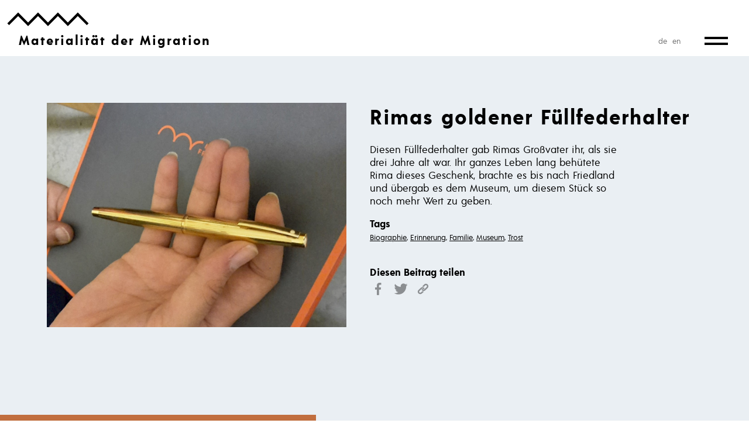

--- FILE ---
content_type: text/html; charset=utf-8
request_url: https://materialitaet-migration.de/objekte/rimas-goldener-fullfederhalter/
body_size: 4133
content:
<!DOCTYPE html><html lang="de"><head><meta http-equiv="content-type" content="text/html; charset=utf-8"><title>Rimas goldener Füllfederhalter – Zur Materialität von Flucht und Migration</title><link rel="alternate" hreflang="de" href="https://materialitaet-migration.de/objekte/rimas-goldener-fullfederhalter/" /><link rel="alternate" hreflang="en" href="https://materialitaet-migration.de/en/objekte/rimas-goldener-fullfederhalter/" /><link rel="preconnect" href="https://api.mapbox.com" crossorigin><link rel="preconnect" href="https://api.tiles.mapbox.com" crossorigin><meta name="format-detection" content="telephone=no"><meta name="msapplication-tap-highlight" content="no"><meta name="apple-mobile-web-app-title" content="Zur Materialität von Flucht und Migration"><meta name="apple-mobile-web-app-capable" content="yes"><meta name="viewport" content="width=device-width, initial-scale=1.0, user-scalable=no"><meta property="og:title" content="Rimas goldener Füllfederhalter"><meta property="og:site_name" content="Zur Materialität von Flucht und Migration"><meta property="og:url" content="https://materialitaet-migration.de/objekte/rimas-goldener-fullfederhalter/"><meta name="twitter:title" content="Rimas goldener Füllfederhalter"><meta name="twitter:card" content="summary" /><meta property="og:description" content="Diesen Füllfederhalter gab Rimas Großvater ihr, als sie drei Jahre alt war. Ihr ganzes Leben lang behütete Rima dieses Geschenk, brachte es bis nach Friedland und übergab es dem Museum, um diesem Stück so noch mehr Wert zu geben."><meta name="twitter:description" content="Diesen Füllfederhalter gab Rimas Großvater ihr, als sie drei Jahre alt war. Ihr ganzes Leben lang behütete Rima dieses Geschenk, brachte es bis nach Friedland und übergab es dem Museum, um diesem Stück so noch mehr Wert zu geben."><meta name="description" content="Diesen Füllfederhalter gab Rimas Großvater ihr, als sie drei Jahre alt war. Ihr ganzes Leben lang behütete Rima dieses Geschenk, brachte es bis nach Friedland und übergab es dem Museum, um diesem Stück so noch mehr Wert zu geben."><meta property="og:image" content="https://materialitaet-migration.de/site/assets/files/1405/golden_fountain_pen_klein.1200x630-hidpi.jpg"><meta name="twitter:image" content="https://materialitaet-migration.de/site/assets/files/1405/golden_fountain_pen_klein.1200x630-hidpi.jpg"><meta property="og:image:width" content="2400"><meta property="og:image:height" content="1260"><meta name="msapplication-TileColor" content="#fff"><meta name="msapplication-TileImage" content="/site/assets/favicons/favicon-326.png"><link rel="mask-icon" href="/site/assets/favicons/favicon.svg" color="#f00"><link rel="icon" href="/site/assets/favicons/favicon-32.png" sizes="32x32"><link rel="icon" href="/site/assets/favicons/favicon-192.png" sizes="192x192"><link rel="apple-touch-icon" href="/site/assets/favicons/favicon-180.png"><link rel="stylesheet" type="text/css" href="/site/assets/dist/main.css?1612885862">
		<script type="text/javascript">
			var _paq = window._paq = window._paq || [];
			/* tracker methods like "setCustomDimension" should be called before "trackPageView" */
			_paq.push(['trackPageView']);
			_paq.push(['enableLinkTracking']);
			(function() {
				var u="//materialitaet-migration.de/analytics/";
				_paq.push(['setTrackerUrl', u+'matomo.php']);
				_paq.push(['setSiteId', '1']);
				var d=document, g=d.createElement('script'), s=d.getElementsByTagName('script')[0];
				g.type='text/javascript'; g.async=true; g.src=u+'matomo.js'; s.parentNode.insertBefore(g,s);
			})();
		</script>
		</head><body class="template-object page--1405" data-additionaldata='{"bgColor":"", "fgColor": "white"}'><header class="header"><a href="/" data-router class="logo logo--header"> <span class="logo__icon"></span> <span class="logo__text">Materialität der Migration</span> </a><nav class="nav"><ul class="language"><li class="language__item language__item--active"><a data-languagename="de" href="https://materialitaet-migration.de/objekte/rimas-goldener-fullfederhalter/" title="Deutsch">de</a></li><li class="language__item "><a data-languagename="en" href="https://materialitaet-migration.de/en/objekte/rimas-goldener-fullfederhalter/" title="English">en</a></li></ul><input type="checkbox" class="nav__toggle" id="nav__toggle__mainmenu"> <label class="nav__burger is-cursor" for="nav__toggle__mainmenu" title="open/close menu"><span></span><span></span></label><div class="nav__container"><ul class="nav__list nav__list--primary"><li><a class="nav__list__link" href="/catalog/" data-router>Katalog</a></li><li><a class="nav__list__link" href="/projekt/" data-router>Projekt</a></li><li><a class="nav__list__link" href="/impulse/" data-router>Impulse</a></li><li><a class="nav__list__link" href="/news/" data-router>Aktuelles</a></li><li><a class="nav__list__link" href="/social-media/" data-router>Social Media</a></li></ul><ul class="nav__list nav__list--secondary"><li><a class="nav__list__link" href="/conference/" data-router>Konferenz</a></li><li><a class="nav__list__link" href="/kontakt/" data-router>Kontakt</a></li><li><a class="nav__list__link" href="/datenschutz/" data-router>Datenschutz</a></li><li><a class="nav__list__link" href="/impressum/" data-router>Impressum</a></li><li><a class="nav__list__link" href="/" data-router data-close-navigation>Start</a></li></ul></div></nav><a href="#" class="overlaybutton" aria-label="zur Übersicht"><div class="icon icon--close"></div></a><hr></header><div class="main" role="main"><section class="object page"><div class="is-scrollable" data-scrollable='{"ps": {"useBothWheelAxes": true}}'><div class="entity entity--objectimage"><div class="object__image"><img src="/site/assets/files/1405/golden_fountain_pen_klein.1200x900.jpg" alt=""></div></div><div class="entity entity--objectdetail is-marginless"><div class="entity--objectdetail__fullheight"><div class="object__details"><h1 class="object__title">Rimas goldener Füllfederhalter</h1><div class="object__teaser"><p>Diesen Füllfederhalter gab Rimas Großvater ihr, als sie drei Jahre alt war. Ihr ganzes Leben lang behütete Rima dieses Geschenk, brachte es bis nach Friedland und übergab es dem Museum, um diesem Stück so noch mehr Wert zu geben.</p></div></div><div class="object__links"><div class="tags__wrapper"><h4 class="is-smallmarginbottom">Tags</h4><ul class="tags tags--list content"><li class="tags__item tags__item--float"><a href='/catalog/#!%7B%22filters%22%3A%22%5B%5B%5C%22tags%5C%22%2C%5B1406%5D%5D%5D%22%7D' data-router>Biographie</a></li><li class="tags__item tags__item--float"><a href='/catalog/#!%7B%22filters%22%3A%22%5B%5B%5C%22tags%5C%22%2C%5B1382%5D%5D%5D%22%7D' data-router>Erinnerung</a></li><li class="tags__item tags__item--float"><a href='/catalog/#!%7B%22filters%22%3A%22%5B%5B%5C%22tags%5C%22%2C%5B1379%5D%5D%5D%22%7D' data-router>Familie</a></li><li class="tags__item tags__item--float"><a href='/catalog/#!%7B%22filters%22%3A%22%5B%5B%5C%22tags%5C%22%2C%5B1612%5D%5D%5D%22%7D' data-router>Museum</a></li><li class="tags__item tags__item--float"><a href='/catalog/#!%7B%22filters%22%3A%22%5B%5B%5C%22tags%5C%22%2C%5B1918%5D%5D%5D%22%7D' data-router>Trost</a></li></ul></div><div class="linklist__wrapper"><h4 class="is-smallmarginbottom">Diesen Beitrag teilen</h4><ul class="linklist linklist--light"><li class="linklist__item"><a href="https://www.facebook.com/sharer/sharer.php?u=https://materialitaet-migration.de/objekte/rimas-goldener-fullfederhalter/" title="Auf Facebook teilen" target="_blank" rel="noopener" class="linklist__item__link icon icon--facebook"></a></li><li class="linklist__item"><a href="http://twitter.com/share?text=&url=https://materialitaet-migration.de/objekte/rimas-goldener-fullfederhalter/&hashtags=Biographie,Erinnerung,Familie,Museum,Trost" title="Auf Twitter teilen" target="_blank" rel="noopener" class="linklist__item__link icon icon--twitter"></a></li><li class="linklist__item clipboard" data-clipboard='{"content": "https://materialitaet-migration.de/objekte/rimas-goldener-fullfederhalter/"}'><a href="#" class="linklist__item__link icon icon--link" title="Link kopieren"></a> <span class="clipboard__success">Link kopiert</span></li></ul></div></div></div></div><div class="entity entity--location"><div class="map" data-locationmapdetail='{"geojson":{"points":[{"type":"Feature","properties":{"id":1411,"title":"Idlib, Syrien","url":"\/material\/von-idlib-nach-friedland-rimasfullfederhalter\/"},"geometry":{"type":"Point","coordinates":[36.63333333333333,35.93333333333333]}},{"type":"Feature","properties":{"id":1412,"title":"Istanbul, T\u00fcrkei","url":"\/material\/von-idlib-nach-friedland-rimasfullfederhalter\/"},"geometry":{"type":"Point","coordinates":[28.966666666666665,41.016666666666666]}},{"type":"Feature","properties":{"id":1413,"title":"GDL Friedland","url":"\/material\/von-idlib-nach-friedland-rimasfullfederhalter\/"},"geometry":{"type":"Point","coordinates":[9.911111111111111,51.422777777777775]}}],"lines":{"type":"Feature","geometry":{"type":"LineString","coordinates":[[36.63333333333333,35.93333333333333],[28.966666666666665,41.016666666666666],[9.911111111111111,51.422777777777775]]},"properties":{"id":1413,"title":"GDL Friedland"}}}, "setBounds": true, "center": [0,0]}'><div class="ui ui--zoom"><div class="zoom-in" aria-label="zoom in"></div><div class="zoom-out" aria-label="zoom out"></div></div></div><span class="entity__caption">von Idlib nach Friedland (RimasFüllfederhalter)</span></div><div class="entity entity--related" data-label="verwandte Objekte"><div class="packer" data-packer='{"continuousMode": true}'><div title="Der Silberlöffel" class="packer__circle" data-filterable="1" data-tags="[1379,1382,1612,1849,1912,1767,1921]" data-entities="3" style="text-indent:-1000rem;color:#fff; border:none; background-image:url(/site/assets/files/1750/bs_10_bild_2-2.150x150-hidpi.jpg);" ><a draggable="false" data-circlerouter href="/objekte/der-silberloffel/">Der Silberlöffel</a></div><div title="Spielfigur" class="packer__circle" data-filterable="1" data-tags="[1379,1382,1849,1920,1893,1918]" data-entities="1" style="text-indent:-1000rem;color:#fff; border:none; background-image:url(/site/assets/files/1761/bs_10_bild_6.150x150-hidpi.jpg);" ><a draggable="false" data-circlerouter href="/objekte/spielfigur/">Spielfigur</a></div><div title="Der zerrissene Geldschein - Aleppo, Syrien" class="packer__circle" data-filterable="1" data-tags="[1379,1380,1382,1330,1895,1344,1341]" data-entities="3" style="text-indent:-1000rem;color:#fff; border:none; background-image:url(/site/assets/files/1378/finm__karacha_half_note-wiederhergestellt-1.150x150-hidpi.png);" ><a draggable="false" data-circlerouter href="/objekte/der-zerrissene-geldschein/">Der zerrissene Geldschein</a></div><div title="Die Misbaha - Homs, Syrien" class="packer__circle" data-filterable="1" data-tags="[1606,1849,1382,1921,1918]" data-entities="2" style="text-indent:-1000rem;color:#fff; border:none; background-image:url(/site/assets/files/1813/die_misbaha.150x150-hidpi.jpg);" ><a draggable="false" data-circlerouter href="/objekte/die-misbaha/">Die Misbaha</a></div><div title="Die Schallplatte" class="packer__circle" data-filterable="1" data-tags="[1382,1420,1875,1612]" data-entities="2" style="text-indent:-1000rem;color:#fff; border:none; background-image:url(/site/assets/files/1873/bs_10_bild_7.150x150-hidpi.jpg);" ><a draggable="false" data-circlerouter href="/objekte/die-schallplatte/">Die Schallplatte</a></div><div title="Lagerchroniken - GDL Friedland" class="packer__circle" data-filterable="1" data-tags="[1612,1420,1896,1382,1433]" data-entities="5" style="text-indent:-1000rem;color:#fff; border:none; background-image:url(/site/assets/files/1414/lagerchroniken_-_swen_pf_c3_b6rtner.150x150-hidpi.jpg);" ><a draggable="false" data-circlerouter href="/objekte/lagerchroniken/">Lagerchroniken</a></div><div title="Der zerbrochene Ring - Eritrea" class="packer__circle" data-filterable="1" data-tags="[1382,1849,1379,1850,1851,2024]" data-entities="3" style="text-indent:-1000rem;color:#fff; border:none; background-image:url(/site/assets/files/1839/abdel_hafice_ring_ehefrau_1_kopie.150x150-hidpi.jpg);" ><a draggable="false" data-circlerouter href="/objekte/der-zerbrochene-ring/">Der zerbrochene Ring</a></div><div title="Der weiße Umschlag - Alexandria, Egypt" class="packer__circle" data-filterable="1" data-tags="[1894,1930,1406,1379,1900]" data-entities="3" style="text-indent:-1000rem;color:#fff; border:none; background-image:url(/site/assets/files/1886/img_2874.150x150-hidpi.jpg);" ><a draggable="false" data-circlerouter href="/objekte/der-weisse-umschlag-falsche-hoffnungen/">Der weiße Umschlag</a></div><div title="Eine Pfeife und drei Personen - Damavand, Iran" class="packer__circle" data-filterable="1" data-tags="[2354,2355,1379,1382,2356]" data-entities="2" style="text-indent:-1000rem;color:#fff; border:none; background-image:url(/site/assets/files/2352/pfeife_matmig_maliheh.150x150-hidpi.jpg);" ><a draggable="false" data-circlerouter href="/objekte/eine-pfeife-und-drei-personen/">Eine Pfeife und drei Personen</a></div><div title="Der Kapuzenpullover - Aleppo, Syrien" class="packer__circle" data-filterable="1" data-tags="[1860,1918,1612,1907,1895,1809]" data-entities="3" style="text-indent:-1000rem;color:#fff; border:none; background-image:url(/site/assets/files/1799/der_kapuzenpullover_3.150x150-hidpi.jpg);" ><a draggable="false" data-circlerouter href="/objekte/der-kapuzenpullover/">Der Kapuzenpullover</a></div><div title="Streben nach Normalität - Mukhayyam al-Yarmūk" class="packer__circle" data-filterable="1" data-tags="[1915,1406,1499,1768,1895,1916,1849,1896,1379]" data-entities="2" style="text-indent:-1000rem;color:#fff; border:none; background-image:url(/site/assets/files/2095/normalcy.150x150-hidpi.jpg);" ><a draggable="false" data-circlerouter href="/objekte/streben-nach-normalitat/">Streben nach Normalität</a></div><div title="Audiokassette aus dem Iran - Iran" class="packer__circle" data-filterable="1" data-tags="[1382,1917,2338,1379]" data-entities="2" style="text-indent:-1000rem;color:#fff; border:none; background-image:url(/site/assets/files/2336/cassette.150x150-hidpi.jpg);" ><a draggable="false" data-circlerouter href="/objekte/audiokassette-aus-dem-iran/">Audiokassette aus dem Iran</a></div></div></div></div></section></div><div class="oa"><div class="oa__float"><a class="oa__link" href="/projekt/#open-archive" data-router>
Open<br>Archive</a></div></div><script>window.PWConfig = {};</script><script async src="/site/assets/dist/main.js?1612885862"></script></body></html>

--- FILE ---
content_type: text/css
request_url: https://materialitaet-migration.de/site/assets/dist/main.css?1612885862
body_size: 99166
content:
@charset "UTF-8";
/*! normalize.css v8.0.1 | MIT License | github.com/necolas/normalize.css */html{line-height:1.15;-webkit-text-size-adjust:100%}body{margin:0}main{display:block}h1{font-size:2em;margin:.67em 0}hr{box-sizing:content-box;height:0;overflow:visible}pre{font-family:monospace,monospace;font-size:1em}a{background-color:transparent}abbr[title]{border-bottom:none;text-decoration:underline;-webkit-text-decoration:underline dotted;text-decoration:underline dotted}b,strong{font-weight:bolder}code,kbd,samp{font-family:monospace,monospace;font-size:1em}small{font-size:80%}sub,sup{font-size:75%;line-height:0;position:relative;vertical-align:baseline}sub{bottom:-.25em}sup{top:-.5em}img{border-style:none}button,input,optgroup,select,textarea{font-family:inherit;font-size:100%;line-height:1.15;margin:0}button,input{overflow:visible}button,select{text-transform:none}[type=button],[type=reset],[type=submit],button{-webkit-appearance:button}[type=button]::-moz-focus-inner,[type=reset]::-moz-focus-inner,[type=submit]::-moz-focus-inner,button::-moz-focus-inner{border-style:none;padding:0}[type=button]:-moz-focusring,[type=reset]:-moz-focusring,[type=submit]:-moz-focusring,button:-moz-focusring{outline:1px dotted ButtonText}fieldset{padding:.35em .75em .625em}legend{box-sizing:border-box;color:inherit;display:table;max-width:100%;padding:0;white-space:normal}progress{vertical-align:baseline}textarea{overflow:auto}[type=checkbox],[type=radio]{box-sizing:border-box;padding:0}[type=number]::-webkit-inner-spin-button,[type=number]::-webkit-outer-spin-button{height:auto}[type=search]{-webkit-appearance:textfield;outline-offset:-2px}[type=search]::-webkit-search-decoration{-webkit-appearance:none}::-webkit-file-upload-button{-webkit-appearance:button;font:inherit}details{display:block}summary{display:list-item}[hidden],template{display:none}@font-face{font-family:Acre;src:local("Acre-Regular"),url(/site/assets/dist/acre-regular-webfont.eb5a5de3.woff2) format("woff2"),url(/site/assets/dist/acre-regular-webfont.529a4fbf.woff) format("woff");font-weight:400;font-style:normal}@font-face{font-family:Acre;src:local("Acre-Bold"),url(/site/assets/dist/acre-bold-webfont.bc77cadf.woff2) format("woff2"),url(/site/assets/dist/acre-bold-webfont.88240462.woff) format("woff");font-weight:700;font-style:normal}@font-face{font-family:Acre;src:local("Helvetica"),local("Arial");unicode-range:U+0022,U+201a,U+2018,U+2019,U+201c,U+201d,U+201e}.editlink{display:block;position:absolute;left:0;top:1.5rem;z-index:50;width:1.7rem;height:1.7rem;background:#f8e71c url([data-uri]) 50% no-repeat;background-size:61%;cursor:pointer!important;border-radius:50%;transition:background-color .15s}.editlink--center{left:50%;transform:translateX(-50%)}.editlink--right{right:0;left:auto}.editlink--important{z-index:999}.editlink--fixed{position:fixed}@media screen and (-ms-high-contrast:none),screen and (hover:hover),screen and (min--moz-device-pixel-ratio:0){.editlink:hover{background-color:rgba(248,231,28,.5)}}.news__item .editlink{background-color:#fff;top:0;transform:translateX(calc(-100% - .6rem))}.page__element .editlink{top:0;left:auto;right:0}pre{text-transform:none!important;overflow:scroll;max-width:100vw}*{-webkit-tap-highlight-color:transparent;box-sizing:border-box}body{font-family:Acre,Helvetica,Arial,sans-serif;font-weight:400;line-height:1.3;font-size:1.0625rem;transition:background-color .6s}body.template-home,body.template-object{overflow:hidden!important;max-height:100vh;height:100%}body.template-poster{background-color:#e9e9e9}@media screen and (max-device-width:736px) and (min-device-width:320px) and (orientation:landscape){body{background:url(/site/assets/dist/toosmall.4cc3fdca.jpg) no-repeat 50%;background-size:cover;overflow:hidden}}:focus{outline:none}::-webkit-input-placeholder{color:#929292}:-ms-input-placeholder{color:#929292}::placeholder{color:#929292}figure{margin:0}img{vertical-align:middle}@font-face{font-family:mmicons;src:url(/site/assets/dist/mmicons.dddb261e.woff2) format("woff2"),url(/site/assets/dist/mmicons.768645fb.woff) format("woff");font-weight:400;font-style:normal}.icon:before{font-family:mmicons!important;font-style:normal;font-weight:400!important;font-variant:normal;text-transform:none;-webkit-font-smoothing:antialiased;-moz-osx-font-smoothing:grayscale;line-height:1;font-size:1.25rem;margin-left:.8em;margin-right:.8em}.icon--small.icon:before{font-size:1rem}.icon--normal.icon:before{font-size:1.25rem}.icon--big.icon:before{font-size:2.5rem}.icon--arrow-down:before{content:""}.icon--arrow-left:before{content:""}.icon--arrow-right:before{content:""}.icon--arrow-up:before{content:""}.icon--audio:before{content:""}.icon--calendar:before{content:""}.icon--chat:before{content:""}.icon--close:before{content:""}.icon--documents:before{content:""}.icon--facebook:before{content:""}.icon--image:before{content:""}.icon--images:before{content:""}.icon--instagram:before{content:""}.icon--link:before{content:""}.icon--location:before{content:""}.icon--mmbook:before{content:""}.icon--network:before{content:""}.icon--quote:before{content:""}.icon--share:before{content:""}.icon--text:before{content:""}.icon--theta360:before{content:""}.icon--twitter:before{content:""}.icon--video:before{content:""}.header{display:flex;justify-content:space-between;position:relative;z-index:100;height:3rem;pointer-events:none;touch-action:none}@media screen and (max-device-width:736px) and (min-device-width:320px) and (orientation:landscape){.header{display:none}}@media screen and (min-width:600px){.header{height:4rem}}@media screen and (min-width:960px){.header{height:6rem}}.header>*{flex:0 1 auto;position:relative;z-index:110}.header .nav{z-index:109}.header hr{display:none;position:absolute;left:0;bottom:0;width:100%;border:none;height:1px;margin:0;background-color:rgba(0,0,0,.2)}.packer{height:100%;position:relative;overflow:hidden}.packer__circle{position:absolute;top:0;left:0;overflow:hidden;-webkit-backface-visibility:hidden;backface-visibility:hidden;border-radius:50%;background:silver no-repeat 50%;background-size:cover;border:2px solid transparent;opacity:0;pointer-events:none;transition:opacity .2s;will-change:transform;width:4.5em;height:4.5em;padding:.1875rem}.packer__circle,.packer__circle[data-entities="6"],.packer__circle[data-entities="7"]{font-size:1.375rem}.packer__circle[data-entities="5"]{font-size:1.125rem}.packer__circle[data-entities="4"]{font-size:1rem}.packer__circle[data-entities="3"]{font-size:.875rem}.packer__circle[data-entities="2"]{font-size:.75rem}.packer__circle[data-entities="0"],.packer__circle[data-entities="1"]{font-size:.5rem}@media screen and (min-width:600px){.packer__circle{width:7.5em;height:7.5em}}.packer__circle>*{display:flex;height:100%;justify-content:center;align-items:center;text-align:center;color:inherit}.packer__circle__content__action{font-weight:700;text-decoration:none;word-spacing:100vw;margin-top:1rem;line-height:1.2;font-size:1.0625rem!important;transition:transform .3s}@media screen and (max-width:599px){.packer__circle__content__action span{display:none}}.packer__circle__content__action:after{display:block;font-size:1.875rem!important;font-family:mmicons!important;font-style:normal;font-weight:400!important;font-variant:normal;text-transform:none;-webkit-font-smoothing:antialiased;-moz-osx-font-smoothing:grayscale;line-height:1;font-size:1.25rem;content:""}.packer__circle__content__action:hover{transform:translateY(.3rem)}.packer__circle--visible{pointer-events:auto;opacity:1}.packer__circle--home{background-color:transparent;overflow:visible;width:10rem;height:10rem}.packer__circle--home *{color:currentColor}.packer__circle--home h1,.packer__circle--home p{font-size:.8125rem}@media screen and (max-width:599px){.packer__circle__content{display:block}}.packer__circle__content__text{display:none}@media screen and (min-width:600px){.packer__circle--home{width:20rem;height:20rem}.packer__circle__content{padding:2rem}.packer__circle__content__text{display:block}.packer__circle--home>*{text-decoration:none;flex-wrap:wrap;align-content:center}.packer__circle--home>* h1,.packer__circle--home>* h2,.packer__circle--home>* h3{font-size:1.5625rem;margin-bottom:0}.packer__circle--home>* p{font-size:.8125rem}.packer__circle--home>*>*{flex:1 1 100%}}.packer__circle--news{background-color:#f8e71c;font-size:8px!important;line-height:1.2}@media screen and (min-width:600px){.packer__circle--news{font-size:inherit!important}}.container,.header,.navigationarrows{max-width:calc(100% - 2rem);margin-left:auto;margin-right:auto}@media screen and (min-width:960px){.container,.header,.navigationarrows{max-width:calc(100% - 4rem)}}@media screen and (min-width:1344px){.container,.header,.navigationarrows{max-width:calc(1344px - 4rem)}}.container--large{max-width:calc(100% - 2rem)}@media screen and (min-width:1132px){.container--large{max-width:1100px}}.container--medium{max-width:calc(100% - 2rem)}@media screen and (min-width:992px){.container--medium{max-width:960px}}.container--small{max-width:calc(100% - 2rem)}@media screen and (min-width:882px){.container--small{max-width:850px}}.container--tiny{max-width:calc(100% - 2rem)}@media screen and (min-width:632px){.container--tiny{max-width:600px}}.content a{color:currentColor;text-decoration:underline}@media screen and (-ms-high-contrast:none),screen and (hover:hover),screen and (min--moz-device-pixel-ratio:0){.content a:hover{text-decoration:none}}.content p:first-of-type{margin-top:0}.content .footnote{font-size:.9rem;color:#c16e3e;white-space:nowrap}.content .footnote:after,.content .footnote:before{display:inline-block}.content .footnote:before{content:"["}.content .footnote:after{content:"]"}.content--full h1:not(:first-of-type){margin-top:5rem}.content--full p{max-width:43.75rem}.content small+h1,.content small+h2,.content small+h3,.content small+h4{margin-top:0}.content figure{margin:0}.content figure figcaption{margin-top:1rem;font-size:.8125rem;line-height:1.4}.content table{border-collapse:collapse;border-spacing:0;margin:1rem 0 3rem;border-color:currentcolor;border-style:solid;border-width:3px 0 1px}.content table caption{margin-bottom:.5rem}.content table p{margin:.5rem 0 1rem}.content table td,.content table th{border:solid rgba(0,0,0,.4);border-width:0 0 1px;padding:.5em .75em;vertical-align:top}.content table th{text-align:left}.content table thead td,.content table thead th{border-width:0 0 3px;color:#000}.content dl{margin:1rem 0 3rem}.content dl dt{margin-top:0!important;color:#000!important}.content dl dd{margin:0 0 1rem!important;color:#c16e3e!important}.content dl:not(.timeline) dd{margin-left:1rem!important}.content dl.timeline{display:flex;flex-flow:row wrap}.content dl.timeline dt{flex-basis:9%;min-width:3.125rem}.content dl.timeline dd{flex-basis:85%;flex-grow:1;margin-left:0}.content .align_right{float:right;margin:0 0 2rem 2rem}.content .align_left{float:left;margin:0 2rem 2rem 0}.logo{text-decoration:none;pointer-events:auto;touch-action:auto}.logo,.logo *{display:block}.logo__icon,.news__item:first-child:after,.page__element .is-bigtext:after{background:transparent no-repeat 0 0;background-image:url("[data-uri]");background-size:contain;width:8.75rem;height:1.5rem}.logo__text{font-weight:700;line-height:1;font-size:1.375rem;color:#000;letter-spacing:.125rem;margin-top:1rem}.logo--header{padding-top:.6875rem;transition:padding-top .3s}@media screen and (min-width:600px){.logo--header{padding-top:1.25rem}}@media screen and (min-width:960px){.logo--header{padding-top:1.3125rem}}.logo--header .logo__icon,.logo--header .news__item:first-child:after,.logo--header .page__element .is-bigtext:after,.page__element .logo--header .is-bigtext:after{width:7.5rem;height:1.2875rem;transition:transform .3s}@media screen and (min-width:960px){.logo--header .logo__icon,.logo--header .news__item:first-child:after,.logo--header .page__element .is-bigtext:after,.page__element .logo--header .is-bigtext:after{width:8.75rem;height:1.5rem;transform:translateX(-1.25rem)}}@media screen and (min-width:1344px){.logo--header .logo__icon,.logo--header .news__item:first-child:after,.logo--header .page__element .is-bigtext:after,.page__element .logo--header .is-bigtext:after{transform:translateX(-2rem)}}.logo--header .logo__text{opacity:0;pointer-events:none;touch-action:none;margin-top:.75rem;transition:none .3s;transition-property:opacity,transform;transform:translateX(-1.25rem)}@media screen and (min-width:960px){.logo--header .logo__text{opacity:1;pointer-events:auto;touch-action:auto;transform:translateX(0)}}.nav{display:flex;pointer-events:auto;touch-action:auto}.nav input{display:none}.nav__burger{pointer-events:auto;display:block;position:relative;z-index:151;width:44px;height:18px;padding:20px 1rem 20px 20px;box-sizing:content-box;transform:translate(1rem,-5px)}@media screen and (min-width:600px){.nav__burger{transform:translate(1rem)}}@media screen and (min-width:960px){.nav__burger{transform:translate(1rem,2.5rem)}}.nav__burger span{display:block;position:absolute;height:4px;background-color:#000;left:20px;width:calc(100% - 40px);transform-origin:center center;transition:top .15s cubic-bezier(.455,.03,.515,.955),transform .15s cubic-bezier(.455,.03,.515,.955),width 75ms cubic-bezier(.455,.03,.515,.955)}.nav__burger span:first-child{top:23px}.nav__toggle:checked+.nav__burger span:first-child{transform:rotate(45deg);top:45%}.nav__burger span:nth-child(2){top:33px}.nav__toggle:checked+.nav__burger span:nth-child(2){transform:rotate(-45deg);top:45%}.nav__container{position:fixed;z-index:105;top:0;left:0;right:0;bottom:0;background-color:rgba(168,208,179,.95);transform:translate3d(-140%,0,0);transition:transform .3s;will-change:transform}.nav__toggle:checked~.nav__container{transform:translateZ(0)}.nav__list>li{display:flex;align-items:center;justify-content:center}.nav__list__link{display:block;padding:.6666666667rem;color:#000;text-decoration:none;text-align:center}.nav__list--primary>li:first-child{margin-top:4.5rem}@media screen and (min-width:600px){.nav__list--primary>li:first-child{margin-top:6rem}}@media screen and (min-width:960px){.nav__list--primary>li:first-child{margin-top:10.8rem}}.nav__list--primary .nav__list__link{font-size:1.6rem;line-height:1;font-weight:700}@media screen and (min-height:640px){.nav__list--primary .nav__list__link{line-height:1.2;font-size:calc(1rem + 4vh)}}.nav__list--secondary .nav__list__link{font-size:1.0625rem;line-height:1;font-weight:400;padding:.3333333333rem}.noscroll{overflow:hidden!important;max-height:100vh}.slider{margin:0 2.5rem;opacity:0;transition:opacity .3s;max-width:calc(100vw - 4rem)}@media screen and (min-width:960px){.slider{max-width:calc(100vw - 8rem)}}.slider .flickity-slider,.slider .flickity-viewport{max-height:100%}.slider .flickity-button,.slider .flickity-button:hover{background:transparent}.slider .flickity-prev-next-button.previous{left:-2.5rem}.slider .flickity-prev-next-button.next{right:-2.5rem}.slider.flickity-enabled{opacity:1}.slider .slide{width:100%;height:100%;min-height:100%;margin:0;display:flex;justify-content:center}.slider .slide img{width:100%;height:100%;-o-object-fit:contain;object-fit:contain}.slider .slide figcaption{margin:.3rem 0;line-height:1}.ps--scrolling-x>*{pointer-events:none;touch-action:none}.ps{overflow:hidden;overflow-anchor:none;-ms-overflow-style:none;touch-action:auto;-ms-touch-action:auto}.ps__rail-x,.ps__rail-y{position:relative;z-index:101}.ps__rail-x{height:10px;bottom:0}.ps__rail-x,.ps__rail-y{display:none;transition:background-color .2s linear,opacity .2s linear;position:absolute}.ps__rail-y{width:10px;right:0}.ps--active-x>.ps__rail-x,.ps--active-y>.ps__rail-y{display:block;background-color:transparent}.ps--focus>.ps__rail-x,.ps--focus>.ps__rail-y,.ps--scrolling-x>.ps__rail-x,.ps--scrolling-y>.ps__rail-y,.ps:hover>.ps__rail-x,.ps:hover>.ps__rail-y{opacity:1}.ps .ps__rail-x.ps--clicking,.ps .ps__rail-x:focus,.ps .ps__rail-x:hover,.ps .ps__rail-y.ps--clicking,.ps .ps__rail-y:focus,.ps .ps__rail-y:hover{background-color:rgba(0,0,0,.1)}.ps__thumb-x{transition:background-color .2s linear,height .2s ease-in-out;height:10px;bottom:0}.ps__thumb-x,.ps__thumb-y{background-color:#c16e3e;position:absolute}.ps__thumb-y{transition:background-color .2s linear,width .2s ease-in-out;width:6px;right:0}.ps__rail-x.ps--clicking .ps__thumb-x,.ps__rail-x:focus>.ps__thumb-x,.ps__rail-x:hover>.ps__thumb-x,.ps__rail-y.ps--clicking .ps__thumb-y,.ps__rail-y:focus>.ps__thumb-y,.ps__rail-y:hover>.ps__thumb-y{background-color:#9a5832}@supports (-ms-overflow-style:none){.ps{overflow:auto!important}}@media (-ms-high-contrast:none),screen and (-ms-high-contrast:active){.ps{overflow:auto!important}}.relateditems{position:absolute;bottom:0}.template-object .main{background-color:#eaeff3}.object{position:relative;white-space:nowrap}.object .entity{margin:0 2.5rem}@media screen and (min-width:960px){.object .entity{margin:0 5rem}}.object .entity--meta,.object .entity.is-marginless{margin-left:-2rem}.object__title{margin-top:0}@media screen and (min-width:960px){.object__teaser{max-width:26.875rem}}.object__teaser p{margin-top:0}.object__image{height:100%}.object__image img{width:auto;height:auto;max-width:calc(100vw - 2rem);max-height:100%}.object .tags{font-size:.8125rem;max-width:26.875rem}.tags--list li,.tags--oneline li{display:inline}.tags--list li:after,.tags--oneline li:after{content:", "}.tags--list li:last-of-type:after,.tags--oneline li:last-of-type:after{content:""}.tags--oneline{white-space:nowrap;-webkit-mask-image:linear-gradient(90deg,#000 calc(100% - 2rem),transparent);padding-right:2rem}@media (hover:none),(pointer:coarse){.tags--home{display:none}}.tags--home .tags__item{font-weight:400;pointer-events:auto;touch-action:auto}.tags--home .tags__item--active{font-weight:700}.tags--home .tags__item--active span:before{font-weight:400;font-size:1.8em;line-height:.7;position:absolute;margin-left:-1.3ch;content:"+";transform:rotate(45deg)}.tags--home .tags__item--active span:hover:before{opacity:1}.tags--home span{display:block;font-size:.8125rem;line-height:1.7;color:#1a1a1a;margin-left:2rem}@media screen and (-ms-high-contrast:none),screen and (hover:hover),screen and (min--moz-device-pixel-ratio:0){.tags--home span{line-height:1.4}}.tagwrapper{display:block;max-height:100vw;position:absolute;bottom:0;left:50%;transform:rotate(-90deg) translateY(50%) translateX(-100%);transform-origin:left bottom;transition:transform .3s;padding:2rem 0 4rem;overflow:hidden}.tagwrapper.tagwrapper--visible{transform:rotate(-90deg) translateY(50%) translateX(0)}.tagwrapper select{display:none;width:8rem}.tagwrapper__button{font-size:.8125rem;display:block;width:5rem;transform-origin:left bottom;transform:rotate(90deg) translate(-1rem,2px);margin-left:2rem;color:rgba(0,0,0,.5)}.tagwrapper .ps__rail-x,.tagwrapper .ps__rail-y{display:none}@media (hover:none),(pointer:coarse){.tagwrapper{display:flex;transform:translateX(-50%)!important;padding:1rem}.tagwrapper:before{display:inline-block!important}.tagwrapper select{display:inline-block}.tagwrapper__button{transform:translate(-1rem,2px);white-space:nowrap;width:auto}}.template-event,.template-page{background-color:var(--bg-color,#b6bfc8)}.template-event .is-bigtext,.template-page .is-bigtext{color:var(--fg-color,#fff)}.page--relative{position:relative}.page__element{background-color:var(--section-bg-color,transparent);padding:calc(7vw + 1rem) 0 7vw}.page__element:first-of-type{padding-top:0}@media screen and (min-width:600px){.page__element .is-bigtext:after{margin:2rem 0 3rem;display:block;content:""}}@media screen and (min-width:600px){.page__element__columns,.page__element__flex{display:flex}.page__element__columns>*+*,.page__element__flex>*+*{margin-left:2rem}}@media screen and (min-width:960px){.page__element__columns>*+*,.page__element__flex>*+*{margin-left:4rem}}@media screen and (min-width:1344px){.page__element__columns>*+*,.page__element__flex>*+*{margin-left:6rem}}@media screen and (max-width:599px){.page__element__columns>*{margin-bottom:2rem}}@media screen and (min-width:600px){.page__element__columns>*{flex:1}}.page__element__columns__col--25{flex:0.25}.page__element__columns__col--33{flex:0.33}.page__element__columns__col--75{flex:0.75}.page__element__columns__col--67{flex:0.67}.page__element__maxwidth{margin-left:auto;margin-right:auto;max-width:46.875rem}@media screen and (max-width:599px){.page__element--images{margin-bottom:2rem}}.page__element--location{padding-top:0!important;padding-bottom:0!important}.page__element--location__container>*{flex:1}@media screen and (min-width:600px){.page__element--location__container{display:flex}}@media screen and (min-width:600px){.page__element--location .page__meta{flex:1;padding-left:2rem}}@media screen and (max-width:599px){.page__element--location .page__meta__list{display:flex;flex-wrap:wrap}.page__element--location .page__meta__list>*{flex:1 0 50%}}@media screen and (min-width:600px){.page__element--location .page__meta__list{font-size:.8125rem}}.page__element--location .map{height:40rem}@media screen and (min-width:600px){.page__element--location .map{flex:3}}.page__element--embed{padding-top:1rem;padding-bottom:1rem}.page__element--embed small{display:block;padding-top:.6666666667rem;text-align:right}.page__element--samecolor{padding-top:0!important}.page__meta{color:#c16e3e;font-size:1.0625rem;line-height:1.4}.page__meta__title{font-size:1.0625rem;font-weight:700;margin:1.3em 0 .5rem}.page__meta__list__item{padding:.3rem 0}.page__meta__list__item--float{display:inline-block}.page__meta__list__item--float:after{content:", ";white-space:pre}.page__meta__list__item--float:last-child:after{content:""}.page__meta__list i{display:block;opacity:.6;padding-bottom:.3rem}.homepage{display:block}.catalog__header{display:flex;justify-content:space-between;align-items:center;flex-wrap:wrap}@media screen and (min-width:600px){.catalog__header{height:6rem}}@media screen and (min-width:960px){.catalog__header{height:9rem}}@media screen and (max-width:599px){.catalog__header{border-top:3px solid #000;border-bottom:3px solid #000;margin:1.5rem 0;padding:1rem 0}}@media screen and (min-width:600px){.catalog__header{flex-wrap:nowrap}}.catalog__header>*{flex:1 1 auto;margin:.4rem 0}@media screen and (min-width:600px){.catalog__header>*{margin:0 1rem}.catalog__header>:first-child{margin-left:0}.catalog__header>:last-child{margin-right:0}}@media screen and (max-width:599px){.catalog__ui__multiselect{flex:0 0 30%}.catalog__ui__search{flex:0 0 70%}}@media screen and (min-width:600px){.catalog__ui__search{flex:4 0 auto}}.catalog__list{display:grid;justify-items:stretch;grid-gap:2rem 2rem;grid-template-columns:repeat(1,1fr);padding-bottom:4rem!important;opacity:0!important;pointer-events:none;touch-action:none;transition:opacity .6s}@media screen and (min-width:460px){.catalog__list{grid-template-columns:repeat(2,1fr)}}@media screen and (min-width:960px){.catalog__list{grid-template-columns:repeat(3,1fr)}}@media screen and (min-width:1344px){.catalog__list{grid-template-columns:repeat(4,1fr)}}.catalog__list>*{overflow:hidden}.catalog__map{width:100%;transition:opacity .6s}.catalog__list,.catalog__map{opacity:0;pointer-events:none;touch-action:none;height:0}.catalog__list--visible,.catalog__map--visible{opacity:1!important;pointer-events:auto;touch-action:auto}.catalog__list--visible{height:auto}.catalog__map--visible{height:calc(100vh - 17rem)}@media screen and (min-width:600px){.catalog__map--visible{height:calc(100vh - 12rem)}}@media screen and (min-width:960px){.catalog__map--visible{height:calc(100vh - 17rem)}}.card>a,.card>span{display:flex;text-decoration:none;color:inherit;align-items:center;height:100%;max-width:100%}.card__media{flex:0 0 auto;width:3.75rem;height:3.75rem;border-radius:50%;overflow:hidden}@media screen and (min-width:850px){.card__media{width:5rem;height:5rem}}.card__media img{width:100%;height:100%}.card__media--icon{display:flex;justify-content:center;align-items:center;font-size:1.875rem;line-height:.8}@media screen and (min-width:850px){.card__media--icon{font-size:2.5rem}}.card__media--icon .icon:before{font-size:inherit!important}.card__media+.card__content{max-width:calc(100% - 3.75rem)}@media screen and (min-width:850px){.card__media+.card__content{max-width:calc(100% - 5rem)}}.card__content{flex:1 1 auto;box-sizing:border-box;padding-left:1rem;font-size:.8125rem}.card__content h1,.card__content h2,.card__content h3,.card__content h4,.card__content h5,.card__content h6{margin:0 0 .1875rem;font-size:1.0625rem;font-weight:700}.card__content .tags,.card__content p,.card__content small,.card__content span,.card__content ul{margin:0;color:#757575}.ic{display:flex;flex-wrap:wrap;align-items:flex-start;position:relative;margin-bottom:4rem}@media screen and (min-width:850px){.ic{flex:0 50%}}.ic__wrapper{margin:2rem 0}@media screen and (min-width:850px){.ic__wrapper{display:flex;flex-wrap:wrap}}@media screen and (-ms-high-contrast:none),screen and (hover:hover),screen and (min--moz-device-pixel-ratio:0){.ic--hasinfo .ic__image:hover,.ic--hasinfo .ic__image:hover~.ic__data{opacity:.1}.ic--hasinfo .ic__image:hover~.ic__overlay{display:block;opacity:1;transform:translateY(-50%);pointer-events:none;touch-action:none}}.ic__image{border-radius:50%;width:25%;margin-right:5%;display:inline-block;min-width:10rem;transition:opacity .15s}.ic__data{width:40%}.ic__headline{font-weight:700}.ic__text{font-size:.8125rem;line-height:1.4;margin-top:.2rem}.ic__text>*{margin:0 0 .2rem}.ic__text>:last-child{margin-bottom:0}.ic__overlay{margin:2rem 0 0;font-weight:700;font-size:1.25rem;z-index:10}@media screen and (min-width:600px){.ic__overlay{max-width:75%}}@media screen and (-ms-high-contrast:none),screen and (hover:hover),screen and (min--moz-device-pixel-ratio:0){.ic__overlay{margin-top:0;opacity:0;position:absolute;top:50%;transform:translateY(-40%);transition:none .15s;transition-property:opacity,transform;pointer-events:none;touch-action:none}}@media screen and (-ms-high-contrast:none) and (min-width:1344px),screen and (hover:hover) and (min-width:1344px),screen and (min--moz-device-pixel-ratio:0) and (min-width:1344px){.ic__overlay{left:-2rem}}.footer{height:4rem}.oa{position:fixed;top:15%;right:1rem;z-index:110;width:3.125rem;height:3.125rem;font-size:.8125rem;line-height:1.2;opacity:0;pointer-events:none;transition:opacity .15s,top 2s ease-in-out,right 2s ease-in-out;transform-origin:center;will-change:opacity,top,right}@media screen and (min-width:600px){.oa{width:5rem;height:5rem;font-size:1.0625rem}}@media screen and (min-width:960px){.oa{width:6.875rem;height:6.875rem;font-size:1.25rem}}.template-contact .oa--visible,.template-home .oa--visible,.template-news .oa--visible,.template-page .oa--visible{opacity:1;pointer-events:auto}.oa__float{width:100%;height:100%;border-radius:50%;overflow:hidden;background-color:maroon;animation:float 4s ease-in-out infinite alternate}.oa__link{display:flex;height:95%;justify-content:center;align-items:center;text-align:center;color:#fff;font-size:inherit;line-height:inherit}@keyframes float{to{transform:translateY(-15%)}}.template-news{background-color:#f8e71c}@media screen and (max-width:599px){.news{margin-top:2rem!important}}@media screen and (min-width:600px){.news{max-width:600px;margin:0 auto!important}}@media screen and (min-width:850px){.news{max-width:850px;display:flex;flex-wrap:wrap}}.news__item{margin-top:2rem;clear:both}.news__item:first-child{margin-top:0}@media screen and (min-width:850px){.news__item:first-child{flex-basis:100%;max-width:75%}}@media screen and (min-width:600px){.news__item:first-child:after{margin:1rem 0 3rem;display:block;content:""}}@media screen and (min-width:600px){.news__item:first-child .news__item__title{font-size:1.5625rem}.news__item:first-child .news__item__content{font-size:1.25rem}}@media screen and (min-width:960px){.news__item:first-child .news__item__title{font-size:2.1875rem}.news__item:first-child .news__item__content{font-size:1.5625rem}}@media screen and (min-width:850px){.news__item{flex:1 1 50%;max-width:45%}.news__item:nth-child(2n+3){margin-left:10%}}.news__item__title{font-size:1.25rem;margin-top:.5rem}.news__item__content__img{margin-bottom:1rem}@media screen and (min-width:850px){.news__item__content__img{width:50%;float:left;max-width:18.75rem;margin:.3rem 2rem 1rem 0}}.news__item__content img{width:100%;height:auto}.news__item__content p:first-child{margin-top:0}.message{font-size:1.25rem;color:#757575}.message--center{width:100%;text-align:center}.itemwrapper>.related{min-height:55rem}.related>*{flex:1}.contains__title{font-size:1.0625rem;font-weight:700}.contains__list{padding-left:1.2em;list-style:none}.contains__list a{color:currentColor}.overlaybutton{position:absolute;top:0;left:50%;transform:translateX(-50%);z-index:104;font-size:1.875rem;color:#929292;padding-top:.3125rem;display:block;opacity:0;pointer-events:none;touch-action:none;transition:opacity .3s}@media screen and (min-width:600px){.overlaybutton{top:.4rem}}@media screen and (min-width:960px){.overlaybutton{top:2.6rem}}.overlaybutton--visible{opacity:1;pointer-events:auto;touch-action:auto}.overlaybutton .icon:before{font-size:inherit}.figure{margin:0;position:relative}.figure.has-caption img{max-height:calc(100% - 1.2rem)}.figure figcaption{position:absolute}.socialmedia__item{margin:0}.insta__author{display:flex;align-items:center}.insta__author__image{width:3rem;height:3rem;border-radius:50%;overflow:hidden;box-shadow:0 0 12px 0 rgba(0,0,0,.09)}.insta__author__info{line-height:1.3;font-size:.8125rem;padding-left:1rem}.insta__author__name{font-weight:700}.insta__author__user{color:#757575}.insta__wrapper{margin-top:1rem;display:grid;grid-gap:.625rem;grid-auto-rows:1fr;grid-template-columns:repeat(2,1fr)}@media screen and (min-width:850px){.insta__wrapper{grid-template-columns:repeat(4,1fr)}}@media screen and (min-width:1100px){.insta__wrapper{grid-template-columns:repeat(6,1fr)}}.insta__wrapper:before{content:"";width:0;padding-bottom:100%}.insta__wrapper:before,.insta__wrapper>:first-child{grid-row:1/1;grid-column:1/1}@media screen and (min-width:850px){.insta__wrapper>:first-child{grid-row:1/3;grid-column:1/3}}@media screen and (min-width:1100px){.insta__wrapper>:first-child{grid-row:1/4;grid-column:1/4}}.insta__item--carousel{position:relative}.insta__item--carousel:after{position:absolute;z-index:2;top:.4375rem;right:.4375rem;content:"";background:transparent url(/site/assets/dist/carousel.b20946da.svg) no-repeat 50%;background-size:contain;width:1.3125rem;height:1.3125rem}.insta__item__image,.insta__item__video{position:relative;height:100%}.insta__item__image>*,.insta__item__video>*{position:absolute}.insta__item__caption{pointer-events:none;bottom:0;transition:opacity .2s}.insta__item__caption *{transform:translateY(0);display:block;padding:.5rem;color:#fff;font-size:.8125rem;transition:transform .2s}.insta__item__caption :before{font-size:1.2em;font-family:Symbol,Helvetica,sans-serif;line-height:0;content:"♥ ";color:#a8d0b3}@media screen and (-ms-high-contrast:none),screen and (hover:hover),screen and (min--moz-device-pixel-ratio:0){.insta__item__caption{position:absolute;z-index:3;top:0;left:0;width:100%;height:100%;background-color:rgba(0,0,0,.5);opacity:0}.insta__item__caption *{position:absolute;top:50%;left:0;right:0;text-align:center;font-size:1.0625rem;color:#fff}.insta__item:hover .insta__item__caption{opacity:1}.insta__item:hover .insta__item__caption *{transform:translateY(-50%)}}.insta img,.insta video{box-shadow:0 0 12px 0 rgba(0,0,0,.09);-o-object-fit:cover;object-fit:cover;width:100%;height:100%}.spider-leg-container{width:1px;height:1px;overflow:display;will-change:transform}.spider-leg-container:hover{cursor:pointer;z-index:5}.spider-leg-container .spider-leg-pin.default-spider-pin{position:relative;width:20px;height:20px}.spider-leg-container .spider-leg-line{display:none}.spider-leg-container.animate{transition:margin .15s linear}.spider-leg-container.exit,.spider-leg-container.initial{margin-left:0!important;margin-top:0!important;height:0}.spider-leg-container .spider-leg-pin{position:relative;width:22px;height:22px;border-radius:50%;transform:translate(-50%,-50%);background-color:#c16e3e;opacity:.7}.spider-leg-container .spider-leg-pin:hover{opacity:1}.spider-leg-label{display:block;position:absolute;top:0;left:0;color:#000;white-space:nowrap;margin-left:1rem;z-index:100!important}.language{display:flex;align-self:center;white-space:nowrap}@media screen and (min-width:960px){.language{transform:translateY(1.4rem)}}.language__item{display:block;font-size:.8125rem;color:#757575}.language a{display:block;text-decoration:none;color:inherit;padding:.3rem}.accordion,.accordion--open+.accordion__toggle .label--closed{display:none}.accordion--open+.accordion__toggle .label--open{display:block}.accordion--open+.accordion__toggle:after{transform:rotate(180deg)}.accordion__toggle{font-weight:700;display:flex;flex-flow:column;align-items:center;transition:transform .3s}.accordion__toggle:after{font-size:1.875rem!important;font-family:mmicons!important;font-style:normal;font-weight:400!important;font-variant:normal;text-transform:none;-webkit-font-smoothing:antialiased;-moz-osx-font-smoothing:grayscale;line-height:1;font-size:1.25rem;content:""}.accordion__toggle:hover{transform:translateY(.3rem)}.accordion__toggle:after,.accordion__toggle span{cursor:pointer}.accordion__toggle .label--closed{display:block}.accordion__toggle .label--open{display:none}.accordion .ic__wrapper{margin:0}@media screen and (min-width:960px){.ic__wrapper+.accordion{margin-top:-2rem}}.flyto{cursor:pointer}.flyto__spot{text-decoration:underline}@media screen and (-ms-high-contrast:none),screen and (hover:hover),screen and (min--moz-device-pixel-ratio:0){.flyto:hover .flyto__spot{text-decoration:none}}.CommentCite{display:block;font-weight:700}.CommentAction,.CommentCreated{display:inline-block!important;white-space:nowrap}.CommentAction{padding-left:1rem}.CommentAction:before{position:absolute;display:inline-block;white-space:pre;content:" ";font-size:1.2em;line-height:1.2;border-left:1px solid #929292;transform:translate(-.6666666667rem)}.CommentAction a{color:#c16e3e;text-decoration:underline}.CommentText p{margin:1rem 0}.CommentList .CommentList{margin-bottom:2rem}.CommentList .CommentList .CommentListItem{padding-left:2rem}.CommentListItem{position:relative;margin:4rem 0}.CommentForm_new{margin-top:2rem}.CommentForm label span{margin-bottom:.3333333333rem}.CommentFormCite input,.CommentFormEmail input,.CommentFormText textarea{box-sizing:border-box;display:block;border:2px solid #000;padding:.4em;width:100%}.CommentFormCite,.CommentFormEmail{width:100%}@media screen and (min-width:600px){.CommentFormCite,.CommentFormEmail{float:left;width:50%}}@media screen and (min-width:600px){.CommentFormCite{padding-right:2rem}}.CommentFormText{clear:both}.CommentFormText textarea{resize:vertical}.CommentFormSubmit button{-webkit-appearance:none;-moz-appearance:none;border-radius:0;background-color:#c16e3e;color:#fff;border:none;padding:.4em 1em;cursor:pointer}.comments{position:relative;background-color:#fff;min-height:18.75rem;margin-top:8vw}.comments:after{position:absolute;left:50%;top:50%;content:attr(data-loading);opacity:0;transition:opacity .3s}.comments--loading.comments:after{pointer-events:none;touch-action:none;opacity:1}.comments h1,.comments h2,.comments h3,.comments h4,.comments h5,.comments h6{text-align:center}.comments>*{margin:0 auto;opacity:1;transition:opacity .3s}.comments--loading.comments>*{opacity:.2}.comments__title:after{display:inline-block;transform:translateY(-.4em);font-family:mmicons!important;font-style:normal;font-weight:400!important;font-variant:normal;text-transform:none;-webkit-font-smoothing:antialiased;-moz-osx-font-smoothing:grayscale;line-height:1;font-size:2.5rem;content:""}.comments__notification--success{color:#a8d0b3}.comments__notification--fail{color:red}.events{display:grid;grid-template-columns:1fr;grid-gap:2rem}@media screen and (min-width:600px){.events{grid-template-columns:repeat(2,1fr)}}.events__item{position:relative;display:block;background-color:var(--event-bg-color,#fff);text-decoration:none!important;padding:1rem 1rem 5.0625rem}@media screen and (min-width:960px){.events__item{padding:2rem 2rem 6.0625rem}}.events__item h1,.events__item h2,.events__item h3,.events__item h4,.events__item h5,.events__item h6{margin:0 0 .6666666667rem}.events__item p{font-size:.8125rem}.events__item .datetime{position:absolute;bottom:.6666666667rem}@media screen and (min-width:960px){.events__item .datetime{bottom:1.3333333333rem}}.events__item__image{position:absolute;top:-1rem;left:70%;bottom:-1rem;right:-1rem}@media screen and (min-width:850px){.events__item__image{left:50%}}@media screen and (min-width:960px){.events__item__image{left:45%}}.events__item__image img{position:absolute;-o-object-fit:contain;object-fit:contain;width:100%;height:100%}.datetime{display:block;font-size:1.5625rem}.datetime__date{font-weight:700}.datetime__time{font-weight:400}.datetime__timzones{margin-top:.25rem!important;color:#000!important}.datetime__timzones__item{display:inline;white-space:nowrap}.divider,hr{background-color:#000;border:none;display:block;height:1px;margin:2rem 0}.divider--invisible,hr--invisible{background-color:transparent}.bigbutton{display:inline-block;position:relative;text-align:left}.bigbutton__link{display:block;position:relative;background-color:var(--bg-color,#b6bfc8);color:var(--fg-color,#fff);text-decoration:none!important;padding:1.5rem 5rem 1.5rem 1.5rem}@media screen and (-ms-high-contrast:none),screen and (hover:hover),screen and (min--moz-device-pixel-ratio:0){.bigbutton__link:hover{opacity:.8}}.bigbutton__link:after{position:absolute;margin:0;right:1.5rem;top:50%;transform:translateY(-50%);font-family:mmicons!important;font-style:normal;font-weight:400!important;font-variant:normal;text-transform:none;-webkit-font-smoothing:antialiased;-moz-osx-font-smoothing:grayscale;line-height:1;font-size:1.25rem;content:""}.bigbutton__link__title{font-weight:700;font-size:2.1875rem;margin:0}.bigbutton__text{margin-left:1.5rem}.poster{padding-top:8vw}.poster,.poster>*{position:relative}.poster__image{padding:1rem;background-color:#fff;border:1px solid #757575;pointer-events:none;touch-action:none}@media screen and (min-width:600px){.poster__image{pointer-events:auto;touch-action:auto}.poster .poster__image{cursor:zoom-in}.poster--full .poster__image{cursor:zoom-out}}.poster__image img{display:block;width:100%;height:auto}.poster--full .page__element__columns__col:first-child{display:none}.poster--full .page__element__columns__col:nth-child(2){margin-left:0}.poster__author{margin-top:2rem!important}@media screen and (min-width:850px){.poster__author{text-align:right!important;max-width:18.75rem;margin-left:auto}}@media screen and (min-width:960px){.poster__author{position:absolute;bottom:0;right:-2rem}}.poster__author__title,.poster__author_text{display:block}.poster__author__title{color:#000}.poster__author__text{color:#c16e3e}.posters__list{display:grid;grid-template-columns:repeat(3,1fr);grid-gap:1rem}@media screen and (min-width:850px){.posters__list{grid-template-columns:repeat(4,1fr)}}@media screen and (min-width:960px){.posters__list{grid-template-columns:repeat(4,10.5rem)}}.posters__item{display:block;text-decoration:none!important}@media screen and (min-width:1100px){.posters__item:nth-child(1n+5){transform:translateX(4rem)}}.posters__item__image{background-color:#fff;border:1px solid #757575;padding:.5rem}.posters__item__image img{width:100%;height:auto}.posters__item__description{margin-top:.5rem!important;color:#c16e3e!important;-webkit-hyphens:auto;-ms-hyphens:auto;hyphens:auto}.navigationarrows{display:flex;justify-content:space-between;z-index:101;width:100%;margin-top:2rem;pointer-events:none;touch-action:none}@media screen and (min-width:600px){.navigationarrows{position:absolute;left:50%;transform:translateX(-50%);margin-top:.5vw}}@media screen and (min-width:1100px){.navigationarrows{position:fixed;top:50vh;transform:translate(-50%,-50%)}}.navigationarrow{display:block;text-decoration:none!important;pointer-events:auto;touch-action:auto;color:#000}.navigationarrow:before{font-family:mmicons!important;font-style:normal;font-weight:400!important;font-variant:normal;text-transform:none;-webkit-font-smoothing:antialiased;-moz-osx-font-smoothing:grayscale;line-height:1;font-size:2.5rem}.navigationarrow--prev:before{content:""}.navigationarrow--next:before{content:""}.object .linklist__wrapper{margin-top:2.5rem}.linklist__header{margin-bottom:1rem}.linklist__item{display:inline-block;margin:0 .3333333333rem}.linklist__item:first-child{margin-left:0}.linklist__item:last-child{margin-right:0}.linklist__item__link{display:block;text-decoration:none;color:inherit;transition:opacity .15s,transform .15s;transform-origin:center;will-change:transform}@media screen and (-ms-high-contrast:none),screen and (hover:hover),screen and (min--moz-device-pixel-ratio:0){.linklist__item__link:hover{opacity:1!important;transform:scale(1.2)}}.linklist--light .linklist__item__link{opacity:.4}.clipboard--action .linklist__item__link{opacity:1;transform:scale(1.2)}.linklist__item .icon:before{font-size:1.25rem;margin:0;font-size:1.75rem}.linklist--big .linklist__item .icon:before,.linklist__item .icon:before{font-family:mmicons!important;font-style:normal;font-weight:400!important;font-variant:normal;text-transform:none;-webkit-font-smoothing:antialiased;-moz-osx-font-smoothing:grayscale;line-height:1}.linklist--big .linklist__item .icon:before{font-size:2.5rem}.clipboard{position:relative}.clipboard__success{position:absolute;right:0;top:50%;transform:translate(calc(.2rem + 100%),-50%);font-size:.6875rem;white-space:nowrap;opacity:0;transition:opacity .15s}.clipboard__success--bottom{left:50%;transform:translate(-50%,.2rem)}.clipboard--action .clipboard__success{opacity:1}[class*=" template-entity-"] .main,body[class^=template-entity-] .main{background:#e9f5de}@media screen and (min-width:960px){.itemwrapper{display:flex}}.entity{position:relative;margin:0}.object .entity.entity{display:inline-block;vertical-align:top;white-space:normal;padding:2.5rem 0;box-sizing:border-box;overflow-y:hidden}@media screen and (min-width:1100px){.object .entity.entity{padding:5rem 0 10rem}}.object .entity.entity h1,.object .entity.entity h2,.object .entity.entity h3{margin-top:0}@media screen and (min-width:960px){.object .entity.entity h1,.object .entity.entity h2,.object .entity.entity h3{max-width:35rem}}.object .entity.entity--objectimage{margin-right:0!important}@media screen and (max-width:959px){.object .entity.entity--objectimage{margin-left:1.25rem}}.object .entity.entity--objectimage+.entity--objectdetail{margin-left:2.5rem}.object .entity.entity .entity--objectdetail__fullheight{height:100%}@media screen and (max-width:959px){.object .entity.entity .entity--objectdetail__fullheight{display:flex}.object .entity.entity .entity--objectdetail__fullheight .object__links{margin-left:2.5rem;min-width:12.5rem}.object .entity.entity .entity--objectdetail__fullheight .object__links h4{margin-top:0}.object .entity.entity .entity--objectdetail__fullheight .object__details{min-width:50vw;margin:0 2.5rem}}@media screen and (max-width:599px){.object .entity.entity .entity--objectdetail__fullheight .object__details{min-width:100vw}}.object .entity.entity .entity--objectdetail__fullheight+.tags{position:absolute;transform:translateY(-100%)}.itemwrapper>.entity{margin-bottom:2rem}.itemwrapper>.entity>h1,.itemwrapper>.entity h2,.itemwrapper>.entity h3{margin-top:0}@media screen and (min-width:960px){.itemwrapper>.entity{flex-basis:70%}}.entity__caption{margin-top:.3rem}.itemwrapper>.entity--documents{flex-basis:auto}.itemwrapper>.entity--documents .files__item{margin-bottom:2rem}.object .entity--documents.entity .files__item{margin-right:2rem}.entity--documents .files{display:flex;flex-wrap:wrap}.entity--documents .files__item{margin-right:2.4rem;width:9rem;color:#000}.entity--documents .files__item:hover{color:#c16e3e}.entity--documents .files__item:hover .file{border-color:#c16e3e}.entity--documents .file{display:block;height:12rem;border:4px solid #000;padding:.5rem;-webkit-hyphens:auto;-ms-hyphens:auto;hyphens:auto;text-decoration:none;color:currentColor}.entity--documents .file__ext{display:block;text-decoration:underline;margin-bottom:.2rem}.entity--documents .file__meta,.entity--documents .file__size{display:block;font-size:.8125rem}.entity--documents .file__meta{line-height:1.4;padding:.5rem 0}.object .entity--text.entity .textcolumns{height:100%;column-width:18.75rem;column-gap:2rem;column-fill:auto;overflow:hidden}.object .entity--text.entity .textcolumns__title{column-span:all;margin-left:0;font-size:1.5625rem!important;font-weight:700!important;padding-top:.1em}.itemwrapper>.entity--text{padding-bottom:2rem}

/*! Flickity v2.2.1
https://flickity.metafizzy.co
---------------------------------------------- */.flickity-enabled{position:relative}.flickity-enabled:focus{outline:0}.flickity-viewport{overflow:hidden;position:relative;height:100%}.flickity-slider{position:absolute;width:100%;height:100%}.flickity-enabled.is-draggable{-webkit-tap-highlight-color:transparent;-webkit-user-select:none;-ms-user-select:none;user-select:none}.flickity-enabled.is-draggable .flickity-viewport{cursor:move;cursor:-webkit-grab;cursor:grab}.flickity-enabled.is-draggable .flickity-viewport.is-pointer-down{cursor:-webkit-grabbing;cursor:grabbing}.flickity-button{position:absolute;background:hsla(0,0%,100%,.75);border:none;color:#333}.flickity-button:hover{background:#fff;cursor:pointer}.flickity-button:focus{outline:0;box-shadow:0 0 0 5px #19f}.flickity-button:active{opacity:.6}.flickity-button:disabled{opacity:.3;cursor:auto;pointer-events:none}.flickity-button-icon{fill:currentColor}.flickity-prev-next-button{top:50%;width:44px;height:44px;border-radius:50%;transform:translateY(-50%)}.flickity-prev-next-button.previous{left:10px}.flickity-prev-next-button.next{right:10px}.flickity-rtl .flickity-prev-next-button.previous{left:auto;right:10px}.flickity-rtl .flickity-prev-next-button.next{right:auto;left:10px}.flickity-prev-next-button .flickity-button-icon{position:absolute;left:20%;top:20%;width:60%;height:60%}.flickity-page-dots{position:absolute;width:100%;bottom:-25px;padding:0;margin:0;list-style:none;text-align:center;line-height:1}.flickity-rtl .flickity-page-dots{direction:rtl}.flickity-page-dots .dot{display:inline-block;width:10px;height:10px;margin:0 8px;background:#333;border-radius:50%;opacity:.25;cursor:pointer}.flickity-page-dots .dot.is-selected{opacity:1}.object .entity--images.entity .singleimage{margin:0;height:100%;max-width:100vw}.object .entity--images.entity .singleimage img{width:100%;height:100%;-o-object-fit:contain;object-fit:contain}.object .entity--images.entity .slider{width:75rem;height:100%;max-height:100%}.object .entity--images.entity .slider+.related{transform:translateX(calc(100% - 1.875rem));width:50%}.itemwrapper>.entity--images .singleimage img{width:100%;height:auto}.itemwrapper>.entity--images .slider{height:12.5rem}@media screen and (min-width:960px){.itemwrapper>.entity--images .slider{height:37.5rem;margin:0}}.object .entity--quote.entity blockquote{min-width:35rem;max-width:50rem}.entity--quote blockquote{padding:0;margin:0;font-size:2.125rem}.entity--quote blockquote:before{content:open-quote}.entity--quote blockquote:after{content:close-quote}.entity--quote__credits{display:block;margin:3rem 0 0;font-size:.8125rem;line-height:1.2;color:#c16e3e}.mapboxgl-map{font:12px/20px Helvetica Neue,Arial,Helvetica,sans-serif;overflow:hidden;position:relative;-webkit-tap-highlight-color:rgba(0,0,0,0)}.mapboxgl-canvas{position:absolute;left:0;top:0}.mapboxgl-map:-webkit-full-screen{width:100%;height:100%}.mapboxgl-canary{background-color:salmon}.mapboxgl-canvas-container.mapboxgl-interactive,.mapboxgl-ctrl-group button.mapboxgl-ctrl-compass{cursor:-webkit-grab;cursor:grab;-webkit-user-select:none;-ms-user-select:none;user-select:none}.mapboxgl-canvas-container.mapboxgl-interactive.mapboxgl-track-pointer{cursor:pointer}.mapboxgl-canvas-container.mapboxgl-interactive:active,.mapboxgl-ctrl-group button.mapboxgl-ctrl-compass:active{cursor:-webkit-grabbing;cursor:grabbing}.mapboxgl-canvas-container.mapboxgl-touch-zoom-rotate,.mapboxgl-canvas-container.mapboxgl-touch-zoom-rotate .mapboxgl-canvas{touch-action:pan-x pan-y}.mapboxgl-canvas-container.mapboxgl-touch-drag-pan,.mapboxgl-canvas-container.mapboxgl-touch-drag-pan .mapboxgl-canvas{touch-action:pinch-zoom}.mapboxgl-canvas-container.mapboxgl-touch-zoom-rotate.mapboxgl-touch-drag-pan,.mapboxgl-canvas-container.mapboxgl-touch-zoom-rotate.mapboxgl-touch-drag-pan .mapboxgl-canvas{touch-action:none}.mapboxgl-ctrl-bottom-left,.mapboxgl-ctrl-bottom-right,.mapboxgl-ctrl-top-left,.mapboxgl-ctrl-top-right{position:absolute;pointer-events:none;z-index:2}.mapboxgl-ctrl-top-left{top:0;left:0}.mapboxgl-ctrl-top-right{top:0;right:0}.mapboxgl-ctrl-bottom-left{bottom:0;left:0}.mapboxgl-ctrl-bottom-right{right:0;bottom:0}.mapboxgl-ctrl{clear:both;pointer-events:auto;transform:translate(0)}.mapboxgl-ctrl-top-left .mapboxgl-ctrl{margin:10px 0 0 10px;float:left}.mapboxgl-ctrl-top-right .mapboxgl-ctrl{margin:10px 10px 0 0;float:right}.mapboxgl-ctrl-bottom-left .mapboxgl-ctrl{margin:0 0 10px 10px;float:left}.mapboxgl-ctrl-bottom-right .mapboxgl-ctrl{margin:0 10px 10px 0;float:right}.mapboxgl-ctrl-group{border-radius:4px;background:#fff}.mapboxgl-ctrl-group:not(:empty){box-shadow:0 0 0 2px rgba(0,0,0,.1)}@media (-ms-high-contrast:active){.mapboxgl-ctrl-group:not(:empty){box-shadow:0 0 0 2px ButtonText}}.mapboxgl-ctrl-group button{width:29px;height:29px;display:block;padding:0;outline:none;border:0;box-sizing:border-box;background-color:transparent;cursor:pointer}.mapboxgl-ctrl-group button+button{border-top:1px solid #ddd}.mapboxgl-ctrl button .mapboxgl-ctrl-icon{display:block;width:100%;height:100%;background-repeat:no-repeat;background-position:50%}@media (-ms-high-contrast:active){.mapboxgl-ctrl-icon{background-color:transparent}.mapboxgl-ctrl-group button+button{border-top:1px solid ButtonText}}.mapboxgl-ctrl button::-moz-focus-inner{border:0;padding:0}.mapboxgl-ctrl-group button:focus{box-shadow:0 0 2px 2px #0096ff}.mapboxgl-ctrl button:disabled{cursor:not-allowed}.mapboxgl-ctrl button:disabled .mapboxgl-ctrl-icon{opacity:.25}.mapboxgl-ctrl button:not(:disabled):hover{background-color:rgba(0,0,0,.05)}.mapboxgl-ctrl-group button:focus:focus-visible{box-shadow:0 0 2px 2px #0096ff}.mapboxgl-ctrl-group button:focus:not(:focus-visible){box-shadow:none}.mapboxgl-ctrl-group button:focus:first-child{border-radius:4px 4px 0 0}.mapboxgl-ctrl-group button:focus:last-child{border-radius:0 0 4px 4px}.mapboxgl-ctrl-group button:focus:only-child{border-radius:inherit}.mapboxgl-ctrl button.mapboxgl-ctrl-zoom-out .mapboxgl-ctrl-icon{background-image:url("data:image/svg+xml;charset=utf-8,%3Csvg width='29' height='29' xmlns='http://www.w3.org/2000/svg' fill='%23333'%3E%3Cpath d='M10 13c-.75 0-1.5.75-1.5 1.5S9.25 16 10 16h9c.75 0 1.5-.75 1.5-1.5S19.75 13 19 13h-9z'/%3E%3C/svg%3E")}.mapboxgl-ctrl button.mapboxgl-ctrl-zoom-in .mapboxgl-ctrl-icon{background-image:url("data:image/svg+xml;charset=utf-8,%3Csvg width='29' height='29' xmlns='http://www.w3.org/2000/svg' fill='%23333'%3E%3Cpath d='M14.5 8.5c-.75 0-1.5.75-1.5 1.5v3h-3c-.75 0-1.5.75-1.5 1.5S9.25 16 10 16h3v3c0 .75.75 1.5 1.5 1.5S16 19.75 16 19v-3h3c.75 0 1.5-.75 1.5-1.5S19.75 13 19 13h-3v-3c0-.75-.75-1.5-1.5-1.5z'/%3E%3C/svg%3E")}@media (-ms-high-contrast:active){.mapboxgl-ctrl button.mapboxgl-ctrl-zoom-out .mapboxgl-ctrl-icon{background-image:url("data:image/svg+xml;charset=utf-8,%3Csvg width='29' height='29' xmlns='http://www.w3.org/2000/svg' fill='%23fff'%3E%3Cpath d='M10 13c-.75 0-1.5.75-1.5 1.5S9.25 16 10 16h9c.75 0 1.5-.75 1.5-1.5S19.75 13 19 13h-9z'/%3E%3C/svg%3E")}.mapboxgl-ctrl button.mapboxgl-ctrl-zoom-in .mapboxgl-ctrl-icon{background-image:url("data:image/svg+xml;charset=utf-8,%3Csvg width='29' height='29' xmlns='http://www.w3.org/2000/svg' fill='%23fff'%3E%3Cpath d='M14.5 8.5c-.75 0-1.5.75-1.5 1.5v3h-3c-.75 0-1.5.75-1.5 1.5S9.25 16 10 16h3v3c0 .75.75 1.5 1.5 1.5S16 19.75 16 19v-3h3c.75 0 1.5-.75 1.5-1.5S19.75 13 19 13h-3v-3c0-.75-.75-1.5-1.5-1.5z'/%3E%3C/svg%3E")}}@media (-ms-high-contrast:black-on-white){.mapboxgl-ctrl button.mapboxgl-ctrl-zoom-out .mapboxgl-ctrl-icon{background-image:url("data:image/svg+xml;charset=utf-8,%3Csvg width='29' height='29' xmlns='http://www.w3.org/2000/svg'%3E%3Cpath d='M10 13c-.75 0-1.5.75-1.5 1.5S9.25 16 10 16h9c.75 0 1.5-.75 1.5-1.5S19.75 13 19 13h-9z'/%3E%3C/svg%3E")}.mapboxgl-ctrl button.mapboxgl-ctrl-zoom-in .mapboxgl-ctrl-icon{background-image:url("data:image/svg+xml;charset=utf-8,%3Csvg width='29' height='29' xmlns='http://www.w3.org/2000/svg'%3E%3Cpath d='M14.5 8.5c-.75 0-1.5.75-1.5 1.5v3h-3c-.75 0-1.5.75-1.5 1.5S9.25 16 10 16h3v3c0 .75.75 1.5 1.5 1.5S16 19.75 16 19v-3h3c.75 0 1.5-.75 1.5-1.5S19.75 13 19 13h-3v-3c0-.75-.75-1.5-1.5-1.5z'/%3E%3C/svg%3E")}}.mapboxgl-ctrl button.mapboxgl-ctrl-fullscreen .mapboxgl-ctrl-icon{background-image:url("data:image/svg+xml;charset=utf-8,%3Csvg width='29' height='29' xmlns='http://www.w3.org/2000/svg' fill='%23333'%3E%3Cpath d='M24 16v5.5c0 1.75-.75 2.5-2.5 2.5H16v-1l3-1.5-4-5.5 1-1 5.5 4 1.5-3h1zM6 16l1.5 3 5.5-4 1 1-4 5.5 3 1.5v1H7.5C5.75 24 5 23.25 5 21.5V16h1zm7-11v1l-3 1.5 4 5.5-1 1-5.5-4L6 13H5V7.5C5 5.75 5.75 5 7.5 5H13zm11 2.5c0-1.75-.75-2.5-2.5-2.5H16v1l3 1.5-4 5.5 1 1 5.5-4 1.5 3h1V7.5z'/%3E%3C/svg%3E")}.mapboxgl-ctrl button.mapboxgl-ctrl-shrink .mapboxgl-ctrl-icon{background-image:url("data:image/svg+xml;charset=utf-8,%3Csvg width='29' height='29' xmlns='http://www.w3.org/2000/svg'%3E%3Cpath d='M18.5 16c-1.75 0-2.5.75-2.5 2.5V24h1l1.5-3 5.5 4 1-1-4-5.5 3-1.5v-1h-5.5zM13 18.5c0-1.75-.75-2.5-2.5-2.5H5v1l3 1.5L4 24l1 1 5.5-4 1.5 3h1v-5.5zm3-8c0 1.75.75 2.5 2.5 2.5H24v-1l-3-1.5L25 5l-1-1-5.5 4L17 5h-1v5.5zM10.5 13c1.75 0 2.5-.75 2.5-2.5V5h-1l-1.5 3L5 4 4 5l4 5.5L5 12v1h5.5z'/%3E%3C/svg%3E")}@media (-ms-high-contrast:active){.mapboxgl-ctrl button.mapboxgl-ctrl-fullscreen .mapboxgl-ctrl-icon{background-image:url("data:image/svg+xml;charset=utf-8,%3Csvg width='29' height='29' xmlns='http://www.w3.org/2000/svg' fill='%23fff'%3E%3Cpath d='M24 16v5.5c0 1.75-.75 2.5-2.5 2.5H16v-1l3-1.5-4-5.5 1-1 5.5 4 1.5-3h1zM6 16l1.5 3 5.5-4 1 1-4 5.5 3 1.5v1H7.5C5.75 24 5 23.25 5 21.5V16h1zm7-11v1l-3 1.5 4 5.5-1 1-5.5-4L6 13H5V7.5C5 5.75 5.75 5 7.5 5H13zm11 2.5c0-1.75-.75-2.5-2.5-2.5H16v1l3 1.5-4 5.5 1 1 5.5-4 1.5 3h1V7.5z'/%3E%3C/svg%3E")}.mapboxgl-ctrl button.mapboxgl-ctrl-shrink .mapboxgl-ctrl-icon{background-image:url("data:image/svg+xml;charset=utf-8,%3Csvg width='29' height='29' xmlns='http://www.w3.org/2000/svg' fill='%23fff'%3E%3Cpath d='M18.5 16c-1.75 0-2.5.75-2.5 2.5V24h1l1.5-3 5.5 4 1-1-4-5.5 3-1.5v-1h-5.5zM13 18.5c0-1.75-.75-2.5-2.5-2.5H5v1l3 1.5L4 24l1 1 5.5-4 1.5 3h1v-5.5zm3-8c0 1.75.75 2.5 2.5 2.5H24v-1l-3-1.5L25 5l-1-1-5.5 4L17 5h-1v5.5zM10.5 13c1.75 0 2.5-.75 2.5-2.5V5h-1l-1.5 3L5 4 4 5l4 5.5L5 12v1h5.5z'/%3E%3C/svg%3E")}}@media (-ms-high-contrast:black-on-white){.mapboxgl-ctrl button.mapboxgl-ctrl-fullscreen .mapboxgl-ctrl-icon{background-image:url("data:image/svg+xml;charset=utf-8,%3Csvg width='29' height='29' xmlns='http://www.w3.org/2000/svg'%3E%3Cpath d='M24 16v5.5c0 1.75-.75 2.5-2.5 2.5H16v-1l3-1.5-4-5.5 1-1 5.5 4 1.5-3h1zM6 16l1.5 3 5.5-4 1 1-4 5.5 3 1.5v1H7.5C5.75 24 5 23.25 5 21.5V16h1zm7-11v1l-3 1.5 4 5.5-1 1-5.5-4L6 13H5V7.5C5 5.75 5.75 5 7.5 5H13zm11 2.5c0-1.75-.75-2.5-2.5-2.5H16v1l3 1.5-4 5.5 1 1 5.5-4 1.5 3h1V7.5z'/%3E%3C/svg%3E")}.mapboxgl-ctrl button.mapboxgl-ctrl-shrink .mapboxgl-ctrl-icon{background-image:url("data:image/svg+xml;charset=utf-8,%3Csvg width='29' height='29' xmlns='http://www.w3.org/2000/svg'%3E%3Cpath d='M18.5 16c-1.75 0-2.5.75-2.5 2.5V24h1l1.5-3 5.5 4 1-1-4-5.5 3-1.5v-1h-5.5zM13 18.5c0-1.75-.75-2.5-2.5-2.5H5v1l3 1.5L4 24l1 1 5.5-4 1.5 3h1v-5.5zm3-8c0 1.75.75 2.5 2.5 2.5H24v-1l-3-1.5L25 5l-1-1-5.5 4L17 5h-1v5.5zM10.5 13c1.75 0 2.5-.75 2.5-2.5V5h-1l-1.5 3L5 4 4 5l4 5.5L5 12v1h5.5z'/%3E%3C/svg%3E")}}.mapboxgl-ctrl button.mapboxgl-ctrl-compass .mapboxgl-ctrl-icon{background-image:url("data:image/svg+xml;charset=utf-8,%3Csvg width='29' height='29' xmlns='http://www.w3.org/2000/svg' fill='%23333'%3E%3Cpath d='M10.5 14l4-8 4 8h-8z'/%3E%3Cpath d='M10.5 16l4 8 4-8h-8z' fill='%23ccc'/%3E%3C/svg%3E")}@media (-ms-high-contrast:active){.mapboxgl-ctrl button.mapboxgl-ctrl-compass .mapboxgl-ctrl-icon{background-image:url("data:image/svg+xml;charset=utf-8,%3Csvg width='29' height='29' xmlns='http://www.w3.org/2000/svg' fill='%23fff'%3E%3Cpath d='M10.5 14l4-8 4 8h-8z'/%3E%3Cpath d='M10.5 16l4 8 4-8h-8z' fill='%23999'/%3E%3C/svg%3E")}}@media (-ms-high-contrast:black-on-white){.mapboxgl-ctrl button.mapboxgl-ctrl-compass .mapboxgl-ctrl-icon{background-image:url("data:image/svg+xml;charset=utf-8,%3Csvg width='29' height='29' xmlns='http://www.w3.org/2000/svg'%3E%3Cpath d='M10.5 14l4-8 4 8h-8z'/%3E%3Cpath d='M10.5 16l4 8 4-8h-8z' fill='%23ccc'/%3E%3C/svg%3E")}}.mapboxgl-ctrl button.mapboxgl-ctrl-geolocate .mapboxgl-ctrl-icon{background-image:url("data:image/svg+xml;charset=utf-8,%3Csvg width='29' height='29' viewBox='0 0 20 20' xmlns='http://www.w3.org/2000/svg' fill='%23333'%3E%3Cpath d='M10 4C9 4 9 5 9 5v.1A5 5 0 005.1 9H5s-1 0-1 1 1 1 1 1h.1A5 5 0 009 14.9v.1s0 1 1 1 1-1 1-1v-.1a5 5 0 003.9-3.9h.1s1 0 1-1-1-1-1-1h-.1A5 5 0 0011 5.1V5s0-1-1-1zm0 2.5a3.5 3.5 0 110 7 3.5 3.5 0 110-7z'/%3E%3Ccircle cx='10' cy='10' r='2'/%3E%3C/svg%3E")}.mapboxgl-ctrl button.mapboxgl-ctrl-geolocate:disabled .mapboxgl-ctrl-icon{background-image:url("data:image/svg+xml;charset=utf-8,%3Csvg width='29' height='29' viewBox='0 0 20 20' xmlns='http://www.w3.org/2000/svg' fill='%23aaa'%3E%3Cpath d='M10 4C9 4 9 5 9 5v.1A5 5 0 005.1 9H5s-1 0-1 1 1 1 1 1h.1A5 5 0 009 14.9v.1s0 1 1 1 1-1 1-1v-.1a5 5 0 003.9-3.9h.1s1 0 1-1-1-1-1-1h-.1A5 5 0 0011 5.1V5s0-1-1-1zm0 2.5a3.5 3.5 0 110 7 3.5 3.5 0 110-7z'/%3E%3Ccircle cx='10' cy='10' r='2'/%3E%3Cpath d='M14 5l1 1-9 9-1-1 9-9z' fill='red'/%3E%3C/svg%3E")}.mapboxgl-ctrl button.mapboxgl-ctrl-geolocate.mapboxgl-ctrl-geolocate-active .mapboxgl-ctrl-icon{background-image:url("data:image/svg+xml;charset=utf-8,%3Csvg width='29' height='29' viewBox='0 0 20 20' xmlns='http://www.w3.org/2000/svg' fill='%2333b5e5'%3E%3Cpath d='M10 4C9 4 9 5 9 5v.1A5 5 0 005.1 9H5s-1 0-1 1 1 1 1 1h.1A5 5 0 009 14.9v.1s0 1 1 1 1-1 1-1v-.1a5 5 0 003.9-3.9h.1s1 0 1-1-1-1-1-1h-.1A5 5 0 0011 5.1V5s0-1-1-1zm0 2.5a3.5 3.5 0 110 7 3.5 3.5 0 110-7z'/%3E%3Ccircle cx='10' cy='10' r='2'/%3E%3C/svg%3E")}.mapboxgl-ctrl button.mapboxgl-ctrl-geolocate.mapboxgl-ctrl-geolocate-active-error .mapboxgl-ctrl-icon{background-image:url("data:image/svg+xml;charset=utf-8,%3Csvg width='29' height='29' viewBox='0 0 20 20' xmlns='http://www.w3.org/2000/svg' fill='%23e58978'%3E%3Cpath d='M10 4C9 4 9 5 9 5v.1A5 5 0 005.1 9H5s-1 0-1 1 1 1 1 1h.1A5 5 0 009 14.9v.1s0 1 1 1 1-1 1-1v-.1a5 5 0 003.9-3.9h.1s1 0 1-1-1-1-1-1h-.1A5 5 0 0011 5.1V5s0-1-1-1zm0 2.5a3.5 3.5 0 110 7 3.5 3.5 0 110-7z'/%3E%3Ccircle cx='10' cy='10' r='2'/%3E%3C/svg%3E")}.mapboxgl-ctrl button.mapboxgl-ctrl-geolocate.mapboxgl-ctrl-geolocate-background .mapboxgl-ctrl-icon{background-image:url("data:image/svg+xml;charset=utf-8,%3Csvg width='29' height='29' viewBox='0 0 20 20' xmlns='http://www.w3.org/2000/svg' fill='%2333b5e5'%3E%3Cpath d='M10 4C9 4 9 5 9 5v.1A5 5 0 005.1 9H5s-1 0-1 1 1 1 1 1h.1A5 5 0 009 14.9v.1s0 1 1 1 1-1 1-1v-.1a5 5 0 003.9-3.9h.1s1 0 1-1-1-1-1-1h-.1A5 5 0 0011 5.1V5s0-1-1-1zm0 2.5a3.5 3.5 0 110 7 3.5 3.5 0 110-7z'/%3E%3C/svg%3E")}.mapboxgl-ctrl button.mapboxgl-ctrl-geolocate.mapboxgl-ctrl-geolocate-background-error .mapboxgl-ctrl-icon{background-image:url("data:image/svg+xml;charset=utf-8,%3Csvg width='29' height='29' viewBox='0 0 20 20' xmlns='http://www.w3.org/2000/svg' fill='%23e54e33'%3E%3Cpath d='M10 4C9 4 9 5 9 5v.1A5 5 0 005.1 9H5s-1 0-1 1 1 1 1 1h.1A5 5 0 009 14.9v.1s0 1 1 1 1-1 1-1v-.1a5 5 0 003.9-3.9h.1s1 0 1-1-1-1-1-1h-.1A5 5 0 0011 5.1V5s0-1-1-1zm0 2.5a3.5 3.5 0 110 7 3.5 3.5 0 110-7z'/%3E%3C/svg%3E")}.mapboxgl-ctrl button.mapboxgl-ctrl-geolocate.mapboxgl-ctrl-geolocate-waiting .mapboxgl-ctrl-icon{animation:mapboxgl-spin 2s linear infinite}@media (-ms-high-contrast:active){.mapboxgl-ctrl button.mapboxgl-ctrl-geolocate .mapboxgl-ctrl-icon{background-image:url("data:image/svg+xml;charset=utf-8,%3Csvg width='29' height='29' viewBox='0 0 20 20' xmlns='http://www.w3.org/2000/svg' fill='%23fff'%3E%3Cpath d='M10 4C9 4 9 5 9 5v.1A5 5 0 005.1 9H5s-1 0-1 1 1 1 1 1h.1A5 5 0 009 14.9v.1s0 1 1 1 1-1 1-1v-.1a5 5 0 003.9-3.9h.1s1 0 1-1-1-1-1-1h-.1A5 5 0 0011 5.1V5s0-1-1-1zm0 2.5a3.5 3.5 0 110 7 3.5 3.5 0 110-7z'/%3E%3Ccircle cx='10' cy='10' r='2'/%3E%3C/svg%3E")}.mapboxgl-ctrl button.mapboxgl-ctrl-geolocate:disabled .mapboxgl-ctrl-icon{background-image:url("data:image/svg+xml;charset=utf-8,%3Csvg width='29' height='29' viewBox='0 0 20 20' xmlns='http://www.w3.org/2000/svg' fill='%23999'%3E%3Cpath d='M10 4C9 4 9 5 9 5v.1A5 5 0 005.1 9H5s-1 0-1 1 1 1 1 1h.1A5 5 0 009 14.9v.1s0 1 1 1 1-1 1-1v-.1a5 5 0 003.9-3.9h.1s1 0 1-1-1-1-1-1h-.1A5 5 0 0011 5.1V5s0-1-1-1zm0 2.5a3.5 3.5 0 110 7 3.5 3.5 0 110-7z'/%3E%3Ccircle cx='10' cy='10' r='2'/%3E%3Cpath d='M14 5l1 1-9 9-1-1 9-9z' fill='red'/%3E%3C/svg%3E")}.mapboxgl-ctrl button.mapboxgl-ctrl-geolocate.mapboxgl-ctrl-geolocate-active .mapboxgl-ctrl-icon{background-image:url("data:image/svg+xml;charset=utf-8,%3Csvg width='29' height='29' viewBox='0 0 20 20' xmlns='http://www.w3.org/2000/svg' fill='%2333b5e5'%3E%3Cpath d='M10 4C9 4 9 5 9 5v.1A5 5 0 005.1 9H5s-1 0-1 1 1 1 1 1h.1A5 5 0 009 14.9v.1s0 1 1 1 1-1 1-1v-.1a5 5 0 003.9-3.9h.1s1 0 1-1-1-1-1-1h-.1A5 5 0 0011 5.1V5s0-1-1-1zm0 2.5a3.5 3.5 0 110 7 3.5 3.5 0 110-7z'/%3E%3Ccircle cx='10' cy='10' r='2'/%3E%3C/svg%3E")}.mapboxgl-ctrl button.mapboxgl-ctrl-geolocate.mapboxgl-ctrl-geolocate-active-error .mapboxgl-ctrl-icon{background-image:url("data:image/svg+xml;charset=utf-8,%3Csvg width='29' height='29' viewBox='0 0 20 20' xmlns='http://www.w3.org/2000/svg' fill='%23e58978'%3E%3Cpath d='M10 4C9 4 9 5 9 5v.1A5 5 0 005.1 9H5s-1 0-1 1 1 1 1 1h.1A5 5 0 009 14.9v.1s0 1 1 1 1-1 1-1v-.1a5 5 0 003.9-3.9h.1s1 0 1-1-1-1-1-1h-.1A5 5 0 0011 5.1V5s0-1-1-1zm0 2.5a3.5 3.5 0 110 7 3.5 3.5 0 110-7z'/%3E%3Ccircle cx='10' cy='10' r='2'/%3E%3C/svg%3E")}.mapboxgl-ctrl button.mapboxgl-ctrl-geolocate.mapboxgl-ctrl-geolocate-background .mapboxgl-ctrl-icon{background-image:url("data:image/svg+xml;charset=utf-8,%3Csvg width='29' height='29' viewBox='0 0 20 20' xmlns='http://www.w3.org/2000/svg' fill='%2333b5e5'%3E%3Cpath d='M10 4C9 4 9 5 9 5v.1A5 5 0 005.1 9H5s-1 0-1 1 1 1 1 1h.1A5 5 0 009 14.9v.1s0 1 1 1 1-1 1-1v-.1a5 5 0 003.9-3.9h.1s1 0 1-1-1-1-1-1h-.1A5 5 0 0011 5.1V5s0-1-1-1zm0 2.5a3.5 3.5 0 110 7 3.5 3.5 0 110-7z'/%3E%3C/svg%3E")}.mapboxgl-ctrl button.mapboxgl-ctrl-geolocate.mapboxgl-ctrl-geolocate-background-error .mapboxgl-ctrl-icon{background-image:url("data:image/svg+xml;charset=utf-8,%3Csvg width='29' height='29' viewBox='0 0 20 20' xmlns='http://www.w3.org/2000/svg' fill='%23e54e33'%3E%3Cpath d='M10 4C9 4 9 5 9 5v.1A5 5 0 005.1 9H5s-1 0-1 1 1 1 1 1h.1A5 5 0 009 14.9v.1s0 1 1 1 1-1 1-1v-.1a5 5 0 003.9-3.9h.1s1 0 1-1-1-1-1-1h-.1A5 5 0 0011 5.1V5s0-1-1-1zm0 2.5a3.5 3.5 0 110 7 3.5 3.5 0 110-7z'/%3E%3C/svg%3E")}}@media (-ms-high-contrast:black-on-white){.mapboxgl-ctrl button.mapboxgl-ctrl-geolocate .mapboxgl-ctrl-icon{background-image:url("data:image/svg+xml;charset=utf-8,%3Csvg width='29' height='29' viewBox='0 0 20 20' xmlns='http://www.w3.org/2000/svg'%3E%3Cpath d='M10 4C9 4 9 5 9 5v.1A5 5 0 005.1 9H5s-1 0-1 1 1 1 1 1h.1A5 5 0 009 14.9v.1s0 1 1 1 1-1 1-1v-.1a5 5 0 003.9-3.9h.1s1 0 1-1-1-1-1-1h-.1A5 5 0 0011 5.1V5s0-1-1-1zm0 2.5a3.5 3.5 0 110 7 3.5 3.5 0 110-7z'/%3E%3Ccircle cx='10' cy='10' r='2'/%3E%3C/svg%3E")}.mapboxgl-ctrl button.mapboxgl-ctrl-geolocate:disabled .mapboxgl-ctrl-icon{background-image:url("data:image/svg+xml;charset=utf-8,%3Csvg width='29' height='29' viewBox='0 0 20 20' xmlns='http://www.w3.org/2000/svg' fill='%23666'%3E%3Cpath d='M10 4C9 4 9 5 9 5v.1A5 5 0 005.1 9H5s-1 0-1 1 1 1 1 1h.1A5 5 0 009 14.9v.1s0 1 1 1 1-1 1-1v-.1a5 5 0 003.9-3.9h.1s1 0 1-1-1-1-1-1h-.1A5 5 0 0011 5.1V5s0-1-1-1zm0 2.5a3.5 3.5 0 110 7 3.5 3.5 0 110-7z'/%3E%3Ccircle cx='10' cy='10' r='2'/%3E%3Cpath d='M14 5l1 1-9 9-1-1 9-9z' fill='red'/%3E%3C/svg%3E")}}@keyframes mapboxgl-spin{0%{transform:rotate(0deg)}to{transform:rotate(1turn)}}a.mapboxgl-ctrl-logo{width:88px;height:23px;margin:0 0 -4px -4px;display:block;background-repeat:no-repeat;cursor:pointer;overflow:hidden;background-image:url("data:image/svg+xml;charset=utf-8,%3Csvg width='88' height='23' xmlns='http://www.w3.org/2000/svg' xmlns:xlink='http://www.w3.org/1999/xlink' fill-rule='evenodd'%3E%3Cdefs%3E%3Cpath id='a' d='M11.5 2.25c5.105 0 9.25 4.145 9.25 9.25s-4.145 9.25-9.25 9.25-9.25-4.145-9.25-9.25 4.145-9.25 9.25-9.25zM6.997 15.983c-.051-.338-.828-5.802 2.233-8.873a4.395 4.395 0 013.13-1.28c1.27 0 2.49.51 3.39 1.42.91.9 1.42 2.12 1.42 3.39 0 1.18-.449 2.301-1.28 3.13C12.72 16.93 7 16 7 16l-.003-.017zM15.3 10.5l-2 .8-.8 2-.8-2-2-.8 2-.8.8-2 .8 2 2 .8z'/%3E%3Cpath id='b' d='M50.63 8c.13 0 .23.1.23.23V9c.7-.76 1.7-1.18 2.73-1.18 2.17 0 3.95 1.85 3.95 4.17s-1.77 4.19-3.94 4.19c-1.04 0-2.03-.43-2.74-1.18v3.77c0 .13-.1.23-.23.23h-1.4c-.13 0-.23-.1-.23-.23V8.23c0-.12.1-.23.23-.23h1.4zm-3.86.01c.01 0 .01 0 .01-.01.13 0 .22.1.22.22v7.55c0 .12-.1.23-.23.23h-1.4c-.13 0-.23-.1-.23-.23V15c-.7.76-1.69 1.19-2.73 1.19-2.17 0-3.94-1.87-3.94-4.19 0-2.32 1.77-4.19 3.94-4.19 1.03 0 2.02.43 2.73 1.18v-.75c0-.12.1-.23.23-.23h1.4zm26.375-.19a4.24 4.24 0 00-4.16 3.29c-.13.59-.13 1.19 0 1.77a4.233 4.233 0 004.17 3.3c2.35 0 4.26-1.87 4.26-4.19 0-2.32-1.9-4.17-4.27-4.17zM60.63 5c.13 0 .23.1.23.23v3.76c.7-.76 1.7-1.18 2.73-1.18 1.88 0 3.45 1.4 3.84 3.28.13.59.13 1.2 0 1.8-.39 1.88-1.96 3.29-3.84 3.29-1.03 0-2.02-.43-2.73-1.18v.77c0 .12-.1.23-.23.23h-1.4c-.13 0-.23-.1-.23-.23V5.23c0-.12.1-.23.23-.23h1.4zm-34 11h-1.4c-.13 0-.23-.11-.23-.23V8.22c.01-.13.1-.22.23-.22h1.4c.13 0 .22.11.23.22v.68c.5-.68 1.3-1.09 2.16-1.1h.03c1.09 0 2.09.6 2.6 1.55.45-.95 1.4-1.55 2.44-1.56 1.62 0 2.93 1.25 2.9 2.78l.03 5.2c0 .13-.1.23-.23.23h-1.41c-.13 0-.23-.11-.23-.23v-4.59c0-.98-.74-1.71-1.62-1.71-.8 0-1.46.7-1.59 1.62l.01 4.68c0 .13-.11.23-.23.23h-1.41c-.13 0-.23-.11-.23-.23v-4.59c0-.98-.74-1.71-1.62-1.71-.85 0-1.54.79-1.6 1.8v4.5c0 .13-.1.23-.23.23zm53.615 0h-1.61c-.04 0-.08-.01-.12-.03-.09-.06-.13-.19-.06-.28l2.43-3.71-2.39-3.65a.213.213 0 01-.03-.12c0-.12.09-.21.21-.21h1.61c.13 0 .24.06.3.17l1.41 2.37 1.4-2.37a.34.34 0 01.3-.17h1.6c.04 0 .08.01.12.03.09.06.13.19.06.28l-2.37 3.65 2.43 3.7c0 .05.01.09.01.13 0 .12-.09.21-.21.21h-1.61c-.13 0-.24-.06-.3-.17l-1.44-2.42-1.44 2.42a.34.34 0 01-.3.17zm-7.12-1.49c-1.33 0-2.42-1.12-2.42-2.51 0-1.39 1.08-2.52 2.42-2.52 1.33 0 2.42 1.12 2.42 2.51 0 1.39-1.08 2.51-2.42 2.52zm-19.865 0c-1.32 0-2.39-1.11-2.42-2.48v-.07c.02-1.38 1.09-2.49 2.4-2.49 1.32 0 2.41 1.12 2.41 2.51 0 1.39-1.07 2.52-2.39 2.53zm-8.11-2.48c-.01 1.37-1.09 2.47-2.41 2.47s-2.42-1.12-2.42-2.51c0-1.39 1.08-2.52 2.4-2.52 1.33 0 2.39 1.11 2.41 2.48l.02.08zm18.12 2.47c-1.32 0-2.39-1.11-2.41-2.48v-.06c.02-1.38 1.09-2.48 2.41-2.48s2.42 1.12 2.42 2.51c0 1.39-1.09 2.51-2.42 2.51z'/%3E%3C/defs%3E%3Cmask id='c'%3E%3Crect width='100%25' height='100%25' fill='%23fff'/%3E%3Cuse xlink:href='%23a'/%3E%3Cuse xlink:href='%23b'/%3E%3C/mask%3E%3Cg opacity='.3' stroke='%23000' stroke-width='3'%3E%3Ccircle mask='url(%23c)' cx='11.5' cy='11.5' r='9.25'/%3E%3Cuse xlink:href='%23b' mask='url(%23c)'/%3E%3C/g%3E%3Cg opacity='.9' fill='%23fff'%3E%3Cuse xlink:href='%23a'/%3E%3Cuse xlink:href='%23b'/%3E%3C/g%3E%3C/svg%3E")}a.mapboxgl-ctrl-logo.mapboxgl-compact{width:23px}@media (-ms-high-contrast:active){a.mapboxgl-ctrl-logo{background-color:transparent;background-image:url("data:image/svg+xml;charset=utf-8,%3Csvg width='88' height='23' xmlns='http://www.w3.org/2000/svg' xmlns:xlink='http://www.w3.org/1999/xlink' fill-rule='evenodd'%3E%3Cdefs%3E%3Cpath id='a' d='M11.5 2.25c5.105 0 9.25 4.145 9.25 9.25s-4.145 9.25-9.25 9.25-9.25-4.145-9.25-9.25 4.145-9.25 9.25-9.25zM6.997 15.983c-.051-.338-.828-5.802 2.233-8.873a4.395 4.395 0 013.13-1.28c1.27 0 2.49.51 3.39 1.42.91.9 1.42 2.12 1.42 3.39 0 1.18-.449 2.301-1.28 3.13C12.72 16.93 7 16 7 16l-.003-.017zM15.3 10.5l-2 .8-.8 2-.8-2-2-.8 2-.8.8-2 .8 2 2 .8z'/%3E%3Cpath id='b' d='M50.63 8c.13 0 .23.1.23.23V9c.7-.76 1.7-1.18 2.73-1.18 2.17 0 3.95 1.85 3.95 4.17s-1.77 4.19-3.94 4.19c-1.04 0-2.03-.43-2.74-1.18v3.77c0 .13-.1.23-.23.23h-1.4c-.13 0-.23-.1-.23-.23V8.23c0-.12.1-.23.23-.23h1.4zm-3.86.01c.01 0 .01 0 .01-.01.13 0 .22.1.22.22v7.55c0 .12-.1.23-.23.23h-1.4c-.13 0-.23-.1-.23-.23V15c-.7.76-1.69 1.19-2.73 1.19-2.17 0-3.94-1.87-3.94-4.19 0-2.32 1.77-4.19 3.94-4.19 1.03 0 2.02.43 2.73 1.18v-.75c0-.12.1-.23.23-.23h1.4zm26.375-.19a4.24 4.24 0 00-4.16 3.29c-.13.59-.13 1.19 0 1.77a4.233 4.233 0 004.17 3.3c2.35 0 4.26-1.87 4.26-4.19 0-2.32-1.9-4.17-4.27-4.17zM60.63 5c.13 0 .23.1.23.23v3.76c.7-.76 1.7-1.18 2.73-1.18 1.88 0 3.45 1.4 3.84 3.28.13.59.13 1.2 0 1.8-.39 1.88-1.96 3.29-3.84 3.29-1.03 0-2.02-.43-2.73-1.18v.77c0 .12-.1.23-.23.23h-1.4c-.13 0-.23-.1-.23-.23V5.23c0-.12.1-.23.23-.23h1.4zm-34 11h-1.4c-.13 0-.23-.11-.23-.23V8.22c.01-.13.1-.22.23-.22h1.4c.13 0 .22.11.23.22v.68c.5-.68 1.3-1.09 2.16-1.1h.03c1.09 0 2.09.6 2.6 1.55.45-.95 1.4-1.55 2.44-1.56 1.62 0 2.93 1.25 2.9 2.78l.03 5.2c0 .13-.1.23-.23.23h-1.41c-.13 0-.23-.11-.23-.23v-4.59c0-.98-.74-1.71-1.62-1.71-.8 0-1.46.7-1.59 1.62l.01 4.68c0 .13-.11.23-.23.23h-1.41c-.13 0-.23-.11-.23-.23v-4.59c0-.98-.74-1.71-1.62-1.71-.85 0-1.54.79-1.6 1.8v4.5c0 .13-.1.23-.23.23zm53.615 0h-1.61c-.04 0-.08-.01-.12-.03-.09-.06-.13-.19-.06-.28l2.43-3.71-2.39-3.65a.213.213 0 01-.03-.12c0-.12.09-.21.21-.21h1.61c.13 0 .24.06.3.17l1.41 2.37 1.4-2.37a.34.34 0 01.3-.17h1.6c.04 0 .08.01.12.03.09.06.13.19.06.28l-2.37 3.65 2.43 3.7c0 .05.01.09.01.13 0 .12-.09.21-.21.21h-1.61c-.13 0-.24-.06-.3-.17l-1.44-2.42-1.44 2.42a.34.34 0 01-.3.17zm-7.12-1.49c-1.33 0-2.42-1.12-2.42-2.51 0-1.39 1.08-2.52 2.42-2.52 1.33 0 2.42 1.12 2.42 2.51 0 1.39-1.08 2.51-2.42 2.52zm-19.865 0c-1.32 0-2.39-1.11-2.42-2.48v-.07c.02-1.38 1.09-2.49 2.4-2.49 1.32 0 2.41 1.12 2.41 2.51 0 1.39-1.07 2.52-2.39 2.53zm-8.11-2.48c-.01 1.37-1.09 2.47-2.41 2.47s-2.42-1.12-2.42-2.51c0-1.39 1.08-2.52 2.4-2.52 1.33 0 2.39 1.11 2.41 2.48l.02.08zm18.12 2.47c-1.32 0-2.39-1.11-2.41-2.48v-.06c.02-1.38 1.09-2.48 2.41-2.48s2.42 1.12 2.42 2.51c0 1.39-1.09 2.51-2.42 2.51z'/%3E%3C/defs%3E%3Cmask id='c'%3E%3Crect width='100%25' height='100%25' fill='%23fff'/%3E%3Cuse xlink:href='%23a'/%3E%3Cuse xlink:href='%23b'/%3E%3C/mask%3E%3Cg stroke='%23000' stroke-width='3'%3E%3Ccircle mask='url(%23c)' cx='11.5' cy='11.5' r='9.25'/%3E%3Cuse xlink:href='%23b' mask='url(%23c)'/%3E%3C/g%3E%3Cg fill='%23fff'%3E%3Cuse xlink:href='%23a'/%3E%3Cuse xlink:href='%23b'/%3E%3C/g%3E%3C/svg%3E")}}@media (-ms-high-contrast:black-on-white){a.mapboxgl-ctrl-logo{background-image:url("data:image/svg+xml;charset=utf-8,%3Csvg width='88' height='23' xmlns='http://www.w3.org/2000/svg' xmlns:xlink='http://www.w3.org/1999/xlink' fill-rule='evenodd'%3E%3Cdefs%3E%3Cpath id='a' d='M11.5 2.25c5.105 0 9.25 4.145 9.25 9.25s-4.145 9.25-9.25 9.25-9.25-4.145-9.25-9.25 4.145-9.25 9.25-9.25zM6.997 15.983c-.051-.338-.828-5.802 2.233-8.873a4.395 4.395 0 013.13-1.28c1.27 0 2.49.51 3.39 1.42.91.9 1.42 2.12 1.42 3.39 0 1.18-.449 2.301-1.28 3.13C12.72 16.93 7 16 7 16l-.003-.017zM15.3 10.5l-2 .8-.8 2-.8-2-2-.8 2-.8.8-2 .8 2 2 .8z'/%3E%3Cpath id='b' d='M50.63 8c.13 0 .23.1.23.23V9c.7-.76 1.7-1.18 2.73-1.18 2.17 0 3.95 1.85 3.95 4.17s-1.77 4.19-3.94 4.19c-1.04 0-2.03-.43-2.74-1.18v3.77c0 .13-.1.23-.23.23h-1.4c-.13 0-.23-.1-.23-.23V8.23c0-.12.1-.23.23-.23h1.4zm-3.86.01c.01 0 .01 0 .01-.01.13 0 .22.1.22.22v7.55c0 .12-.1.23-.23.23h-1.4c-.13 0-.23-.1-.23-.23V15c-.7.76-1.69 1.19-2.73 1.19-2.17 0-3.94-1.87-3.94-4.19 0-2.32 1.77-4.19 3.94-4.19 1.03 0 2.02.43 2.73 1.18v-.75c0-.12.1-.23.23-.23h1.4zm26.375-.19a4.24 4.24 0 00-4.16 3.29c-.13.59-.13 1.19 0 1.77a4.233 4.233 0 004.17 3.3c2.35 0 4.26-1.87 4.26-4.19 0-2.32-1.9-4.17-4.27-4.17zM60.63 5c.13 0 .23.1.23.23v3.76c.7-.76 1.7-1.18 2.73-1.18 1.88 0 3.45 1.4 3.84 3.28.13.59.13 1.2 0 1.8-.39 1.88-1.96 3.29-3.84 3.29-1.03 0-2.02-.43-2.73-1.18v.77c0 .12-.1.23-.23.23h-1.4c-.13 0-.23-.1-.23-.23V5.23c0-.12.1-.23.23-.23h1.4zm-34 11h-1.4c-.13 0-.23-.11-.23-.23V8.22c.01-.13.1-.22.23-.22h1.4c.13 0 .22.11.23.22v.68c.5-.68 1.3-1.09 2.16-1.1h.03c1.09 0 2.09.6 2.6 1.55.45-.95 1.4-1.55 2.44-1.56 1.62 0 2.93 1.25 2.9 2.78l.03 5.2c0 .13-.1.23-.23.23h-1.41c-.13 0-.23-.11-.23-.23v-4.59c0-.98-.74-1.71-1.62-1.71-.8 0-1.46.7-1.59 1.62l.01 4.68c0 .13-.11.23-.23.23h-1.41c-.13 0-.23-.11-.23-.23v-4.59c0-.98-.74-1.71-1.62-1.71-.85 0-1.54.79-1.6 1.8v4.5c0 .13-.1.23-.23.23zm53.615 0h-1.61c-.04 0-.08-.01-.12-.03-.09-.06-.13-.19-.06-.28l2.43-3.71-2.39-3.65a.213.213 0 01-.03-.12c0-.12.09-.21.21-.21h1.61c.13 0 .24.06.3.17l1.41 2.37 1.4-2.37a.34.34 0 01.3-.17h1.6c.04 0 .08.01.12.03.09.06.13.19.06.28l-2.37 3.65 2.43 3.7c0 .05.01.09.01.13 0 .12-.09.21-.21.21h-1.61c-.13 0-.24-.06-.3-.17l-1.44-2.42-1.44 2.42a.34.34 0 01-.3.17zm-7.12-1.49c-1.33 0-2.42-1.12-2.42-2.51 0-1.39 1.08-2.52 2.42-2.52 1.33 0 2.42 1.12 2.42 2.51 0 1.39-1.08 2.51-2.42 2.52zm-19.865 0c-1.32 0-2.39-1.11-2.42-2.48v-.07c.02-1.38 1.09-2.49 2.4-2.49 1.32 0 2.41 1.12 2.41 2.51 0 1.39-1.07 2.52-2.39 2.53zm-8.11-2.48c-.01 1.37-1.09 2.47-2.41 2.47s-2.42-1.12-2.42-2.51c0-1.39 1.08-2.52 2.4-2.52 1.33 0 2.39 1.11 2.41 2.48l.02.08zm18.12 2.47c-1.32 0-2.39-1.11-2.41-2.48v-.06c.02-1.38 1.09-2.48 2.41-2.48s2.42 1.12 2.42 2.51c0 1.39-1.09 2.51-2.42 2.51z'/%3E%3C/defs%3E%3Cmask id='c'%3E%3Crect width='100%25' height='100%25' fill='%23fff'/%3E%3Cuse xlink:href='%23a'/%3E%3Cuse xlink:href='%23b'/%3E%3C/mask%3E%3Cg stroke='%23fff' stroke-width='3' fill='%23fff'%3E%3Ccircle mask='url(%23c)' cx='11.5' cy='11.5' r='9.25'/%3E%3Cuse xlink:href='%23b' mask='url(%23c)'/%3E%3C/g%3E%3Cuse xlink:href='%23a'/%3E%3Cuse xlink:href='%23b'/%3E%3C/svg%3E")}}.mapboxgl-ctrl.mapboxgl-ctrl-attrib{padding:0 5px;background-color:hsla(0,0%,100%,.5);margin:0}@media screen{.mapboxgl-ctrl-attrib.mapboxgl-compact{min-height:20px;padding:0;margin:10px;position:relative;background-color:#fff;border-radius:3px 12px 12px 3px}.mapboxgl-ctrl-attrib.mapboxgl-compact:hover{padding:2px 24px 2px 4px;visibility:visible;margin-top:6px}.mapboxgl-ctrl-bottom-left>.mapboxgl-ctrl-attrib.mapboxgl-compact:hover,.mapboxgl-ctrl-top-left>.mapboxgl-ctrl-attrib.mapboxgl-compact:hover{padding:2px 4px 2px 24px;border-radius:12px 3px 3px 12px}.mapboxgl-ctrl-attrib.mapboxgl-compact .mapboxgl-ctrl-attrib-inner{display:none}.mapboxgl-ctrl-attrib.mapboxgl-compact:hover .mapboxgl-ctrl-attrib-inner{display:block}.mapboxgl-ctrl-attrib.mapboxgl-compact:after{content:"";cursor:pointer;position:absolute;background-image:url("data:image/svg+xml;charset=utf-8,%3Csvg width='24' height='24' viewBox='0 0 20 20' xmlns='http://www.w3.org/2000/svg' fill-rule='evenodd'%3E%3Cpath d='M4 10a6 6 0 1012 0 6 6 0 10-12 0m5-3a1 1 0 102 0 1 1 0 10-2 0m0 3a1 1 0 112 0v3a1 1 0 11-2 0'/%3E%3C/svg%3E");background-color:hsla(0,0%,100%,.5);width:24px;height:24px;box-sizing:border-box;border-radius:12px}.mapboxgl-ctrl-bottom-right>.mapboxgl-ctrl-attrib.mapboxgl-compact:after{bottom:0;right:0}.mapboxgl-ctrl-top-right>.mapboxgl-ctrl-attrib.mapboxgl-compact:after{top:0;right:0}.mapboxgl-ctrl-top-left>.mapboxgl-ctrl-attrib.mapboxgl-compact:after{top:0;left:0}.mapboxgl-ctrl-bottom-left>.mapboxgl-ctrl-attrib.mapboxgl-compact:after{bottom:0;left:0}}@media screen and (-ms-high-contrast:active){.mapboxgl-ctrl-attrib.mapboxgl-compact:after{background-image:url("data:image/svg+xml;charset=utf-8,%3Csvg width='24' height='24' viewBox='0 0 20 20' xmlns='http://www.w3.org/2000/svg' fill-rule='evenodd' fill='%23fff'%3E%3Cpath d='M4 10a6 6 0 1012 0 6 6 0 10-12 0m5-3a1 1 0 102 0 1 1 0 10-2 0m0 3a1 1 0 112 0v3a1 1 0 11-2 0'/%3E%3C/svg%3E")}}@media screen and (-ms-high-contrast:black-on-white){.mapboxgl-ctrl-attrib.mapboxgl-compact:after{background-image:url("data:image/svg+xml;charset=utf-8,%3Csvg width='24' height='24' viewBox='0 0 20 20' xmlns='http://www.w3.org/2000/svg' fill-rule='evenodd'%3E%3Cpath d='M4 10a6 6 0 1012 0 6 6 0 10-12 0m5-3a1 1 0 102 0 1 1 0 10-2 0m0 3a1 1 0 112 0v3a1 1 0 11-2 0'/%3E%3C/svg%3E")}}.mapboxgl-ctrl-attrib a{color:rgba(0,0,0,.75);text-decoration:none}.mapboxgl-ctrl-attrib a:hover{color:inherit;text-decoration:underline}.mapboxgl-ctrl-attrib .mapbox-improve-map{font-weight:700;margin-left:2px}.mapboxgl-attrib-empty{display:none}.mapboxgl-ctrl-scale{background-color:hsla(0,0%,100%,.75);font-size:10px;border:2px solid #333;border-top:#333;padding:0 5px;color:#333;box-sizing:border-box}.mapboxgl-popup{position:absolute;top:0;left:0;display:flex;will-change:transform;pointer-events:none}.mapboxgl-popup-anchor-top,.mapboxgl-popup-anchor-top-left,.mapboxgl-popup-anchor-top-right{flex-direction:column}.mapboxgl-popup-anchor-bottom,.mapboxgl-popup-anchor-bottom-left,.mapboxgl-popup-anchor-bottom-right{flex-direction:column-reverse}.mapboxgl-popup-anchor-left{flex-direction:row}.mapboxgl-popup-anchor-right{flex-direction:row-reverse}.mapboxgl-popup-tip{width:0;height:0;border:10px solid transparent;z-index:1}.mapboxgl-popup-anchor-top .mapboxgl-popup-tip{align-self:center;border-top:none;border-bottom-color:#fff}.mapboxgl-popup-anchor-top-left .mapboxgl-popup-tip{align-self:flex-start;border-top:none;border-left:none;border-bottom-color:#fff}.mapboxgl-popup-anchor-top-right .mapboxgl-popup-tip{align-self:flex-end;border-top:none;border-right:none;border-bottom-color:#fff}.mapboxgl-popup-anchor-bottom .mapboxgl-popup-tip{align-self:center;border-bottom:none;border-top-color:#fff}.mapboxgl-popup-anchor-bottom-left .mapboxgl-popup-tip{align-self:flex-start;border-bottom:none;border-left:none;border-top-color:#fff}.mapboxgl-popup-anchor-bottom-right .mapboxgl-popup-tip{align-self:flex-end;border-bottom:none;border-right:none;border-top-color:#fff}.mapboxgl-popup-anchor-left .mapboxgl-popup-tip{align-self:center;border-left:none;border-right-color:#fff}.mapboxgl-popup-anchor-right .mapboxgl-popup-tip{align-self:center;border-right:none;border-left-color:#fff}.mapboxgl-popup-close-button{position:absolute;right:0;top:0;border:0;border-radius:0 3px 0 0;cursor:pointer;background-color:transparent}.mapboxgl-popup-close-button:hover{background-color:rgba(0,0,0,.05)}.mapboxgl-popup-content{position:relative;background:#fff;border-radius:3px;box-shadow:0 1px 2px rgba(0,0,0,.1);padding:10px 10px 15px;pointer-events:auto}.mapboxgl-popup-anchor-top-left .mapboxgl-popup-content{border-top-left-radius:0}.mapboxgl-popup-anchor-top-right .mapboxgl-popup-content{border-top-right-radius:0}.mapboxgl-popup-anchor-bottom-left .mapboxgl-popup-content{border-bottom-left-radius:0}.mapboxgl-popup-anchor-bottom-right .mapboxgl-popup-content{border-bottom-right-radius:0}.mapboxgl-popup-track-pointer{display:none}.mapboxgl-popup-track-pointer *{pointer-events:none;-webkit-user-select:none;-ms-user-select:none;user-select:none}.mapboxgl-map:hover .mapboxgl-popup-track-pointer{display:flex}.mapboxgl-map:active .mapboxgl-popup-track-pointer{display:none}.mapboxgl-marker{position:absolute;top:0;left:0;will-change:transform}.mapboxgl-user-location-dot,.mapboxgl-user-location-dot:before{background-color:#1da1f2;width:15px;height:15px;border-radius:50%}.mapboxgl-user-location-dot:before{content:"";position:absolute;animation:mapboxgl-user-location-dot-pulse 2s infinite}.mapboxgl-user-location-dot:after{border-radius:50%;border:2px solid #fff;content:"";height:19px;left:-2px;position:absolute;top:-2px;width:19px;box-sizing:border-box;box-shadow:0 0 3px rgba(0,0,0,.35)}@keyframes mapboxgl-user-location-dot-pulse{0%{transform:scale(1);opacity:1}70%{transform:scale(3);opacity:0}to{transform:scale(1);opacity:0}}.mapboxgl-user-location-dot-stale{background-color:#aaa}.mapboxgl-user-location-dot-stale:after{display:none}.mapboxgl-user-location-accuracy-circle{background-color:rgba(29,161,242,.2);width:1px;height:1px;border-radius:100%}.mapboxgl-crosshair,.mapboxgl-crosshair .mapboxgl-interactive,.mapboxgl-crosshair .mapboxgl-interactive:active{cursor:crosshair}.mapboxgl-boxzoom{position:absolute;top:0;left:0;width:0;height:0;background:#fff;border:2px dotted #202020;opacity:.5}@media print{.mapbox-improve-map{display:none}}.object .entity--location.entity{padding:0!important}.object .entity--location.entity .entity__caption{pointer-events:none;touch-action:none;transform:translateY(-100%);padding:0 1rem;margin:0}.object .entity--location.entity .map{width:800px;height:100%}@media screen and (min-width:960px){.itemwrapper>.entity--location{margin-bottom:0!important}}.itemwrapper>.entity--location .map{width:100%}.mapboxgl *{font-family:Acre,Helvetica,Arial,sans-serif;font-weight:400}.mapboxgl-ctrl-logo{display:none!important}.mapboxgl-ctrl-attrib.mapboxgl-compact{font-size:16px;color:#000;margin:0!important;padding:.7rem 2.6rem .2rem .2rem;white-space:nowrap;background-color:transparent!important;border-radius:0}.mapboxgl-ctrl-attrib.mapboxgl-compact:after{right:.8rem;background-color:transparent!important}@media screen and (min-width:600px){.mapboxgl-ctrl-attrib.mapboxgl-compact:after{right:1rem}}.mapboxgl-ctrl-attrib.mapboxgl-compact>*{font-family:Acre,Helvetica,Arial,sans-serif;font-size:.75rem;font-weight:400!important;color:grey}.marker{display:flex;width:3.125rem;height:3.125rem;border-radius:50%;overflow:hidden;cursor:pointer;color:#000}.marker--image{background-size:cover;text-indent:-1000rem}.marker--noimage{align-items:center;justify-content:center;text-align:center;font-size:.5625rem;line-height:1.1;background-color:#f8e71c}.entity--media .instagram-media{max-width:20rem!important}.object .entity--media.entity .embed{height:100%}.object .entity--media.entity .embed--video .embed__inner{position:relative;height:100%;width:83.7vw;background-color:rgba(0,0,0,.1)}.object .entity--media.entity .embed--video iframe{position:absolute;top:0;left:0;width:100%;height:100%}.object .entity--media.entity .embed--video iframe+.entity__caption{bottom:-1.5rem;position:absolute;right:0}.itemwrapper>.entity--media .embed_inner--soundcloud,.itemwrapper>.entity--media .embed_inner--video{position:relative;padding-bottom:55%;height:0;width:100%!important}.itemwrapper>.entity--media .embed_inner--soundcloud iframe,.itemwrapper>.entity--media .embed_inner--video iframe{position:absolute;top:0;left:0;width:100%!important;height:100%}.itemwrapper>.entity--media .embed_inner--video{background-color:rgba(0,0,0,.1)}@media screen and (max-width:959px){.itemwrapper>.entity--media .entity__caption{text-align:left}}.page__element .embed__inner{position:relative;padding-bottom:55%;height:0;width:100%!important}.page__element .embed__inner iframe{position:absolute;top:0;left:0;width:100%!important;height:100%}.page__element .embed_inner--vimeo{padding-bottom:56%}.entity--meta{color:#c16e3e;font-size:.8125rem;line-height:1.4}.entity--meta p{margin:.6rem 0}.entity--meta p:first-child{margin-top:0}.object .entity--meta.entity{margin-left:0;min-width:10rem}.object .entity--meta.entity .textcolumns{height:100%;column-width:18.75rem;column-gap:2rem;column-fill:auto;overflow:hidden}.itemwrapper>.entity--meta{max-width:75%}@media screen and (min-width:960px){.itemwrapper>.entity--meta{flex-basis:25%;margin-left:5%;max-width:none}}.itemwrapper>.entity--meta .entity--meta__list__title{font-size:1.0625rem;font-weight:700;margin:1.3em 0 .3rem}.itemwrapper>.entity--meta .entity--meta__list__title:first-child{margin-top:0}.itemwrapper>.entity--meta .entity--meta__list__item{padding:.1rem 0}.itemwrapper>.entity--meta .entity--meta__list__item--float{display:inline-block}.itemwrapper>.entity--meta .entity--meta__list__item--float:after{content:", ";white-space:pre}.itemwrapper>.entity--meta .entity--meta__list__item--float:last-child:after{content:""}.itemwrapper>.entity--meta .entity--meta__list i{display:block;opacity:.6;padding-bottom:.3rem}.itemwrapper>.entity--meta .entity--meta__list a{display:inline-block}.entity--related{color:#c16e3e;min-width:40rem;position:relative;overflow:visible;padding:0!important}.entity--related:before{content:"";position:absolute;top:0;left:0;height:18.75rem;width:1rem;background:transparent repeat-y 50%;background-image:url([data-uri])}.entity--related:after{display:inline-block;content:attr(data-label);text-align:right;position:absolute;top:19.25rem;left:0;transform-origin:top left;transform:rotate(-90deg) translateX(-100%);font-size:.8125rem}.object .entity--theta360.entity .embed{height:100%}.object .entity--theta360.entity .embed--theta360 .embed__inner{position:relative;height:100%;width:83.7vw;background-color:rgba(0,0,0,.1)}.object .entity--theta360.entity .embed--theta360 iframe{position:absolute;top:0;left:0;width:100%;height:100%}.object .entity--theta360.entity .embed--theta360 iframe+.entity__caption{bottom:-1.5rem;position:absolute;right:0}.itemwrapper>.entity--theta360 .embed_inner--theta360{position:relative;padding-bottom:50%;height:0;width:100%!important;background-color:rgba(0,0,0,.1)}.itemwrapper>.entity--theta360 .embed_inner--theta360 iframe{position:absolute;top:0;left:0;width:100%!important;height:100%}@media screen and (max-width:959px){.itemwrapper>.entity--theta360 .entity__caption{text-align:left}}.ui button{background:none}.ui select{padding:0}.ui button,.ui input,.ui select,.ui textarea{font-size:1rem}.ui input[type=number],.ui input[type=password],.ui input[type=search],.ui input[type=text]{border:3px solid;line-height:1;padding:0 .3rem;height:2rem}.ui button:disabled,.ui button:disabled+span,.ui input:disabled,.ui input:disabled+span,.ui select:disabled,.ui select:disabled+span,.ui textarea:disabled,.ui textarea:disabled+span{color:#929292}.ui--checkbox{display:block}.ui--checkbox input{display:none}.ui--checkbox input+:before{display:block;width:1rem;height:1rem;border:3px solid;content:"";margin-right:.8rem;background-color:currentColor;box-shadow:inset 0 0 0 1rem #fff;transition:box-shadow .15s}.ui--checkbox input:checked+:before{box-shadow:inset 0 0 0 3px #fff}.ui--checkbox span{display:flex;align-items:center;font-weight:700}.ui--multiselect select{display:none}.ui--dropdown{position:relative;white-space:nowrap}.ui--dropdown select{font-weight:700;padding-right:2rem}.ui--dropdown span{transform:translateX(-200%);pointer-events:none}.ui--dropdown span:after{margin-left:0!important}.ui--toggle{display:flex;align-items:center}.ui--toggle input{display:none}.ui--toggle input+div{border:3px solid;width:2.4rem;height:1.6666666667rem;margin:0 .8rem;box-sizing:content-box}.ui--toggle input+div:before{display:block;content:"";width:1.2rem;height:calc(1.66667rem - 6px);margin:3px;background-color:currentColor;transform:translateX(0);transition:transform .15s}.ui--toggle input:checked+div:before{transform:translateX(calc(1.2rem - 6px))}.ui--toggle span{font-weight:700}.ui--search{position:relative}.ui--search input[type=search],.ui--search input[type=text]{border:none;padding-left:1.55rem}.ui--search:after,.ui--search:before{pointer-events:none;touch-action:none;position:absolute;content:"";display:block}.ui--search:before{top:.3125rem;left:0;width:.625rem;height:.625rem;border:3px solid;border-radius:50%}.ui--search:after{top:1.3125rem;left:calc(.625rem - 3px);width:3px;height:.625rem;background-color:currentColor;transform-origin:top;transform:translate(-.3125rem,-3px) rotate(45deg)}.ui--zoom{position:absolute;z-index:99;top:3.5rem;left:1rem}.ui--zoom .zoom-in,.ui--zoom .zoom-out{display:block;background-position:50%;background-repeat:no-repeat;width:3.125rem;height:2.25rem;transform:translateX(.625rem)}.ui--zoom .zoom-in:hover,.ui--zoom .zoom-out:hover{opacity:.5}.ui--zoom .zoom-in{background-image:url("[data-uri]")}.ui--zoom .zoom-out{background-image:url("[data-uri]")}.ms__button{border:none;font-weight:700;white-space:nowrap;padding-left:0}.ms__list{position:absolute;z-index:130;background-color:hsla(0,0%,100%,.88);border:3px solid;max-width:50rem;opacity:0;pointer-events:none;touch-action:none;transform:translateY(-.625rem);transition:none .15s;transition-property:opacity,transform;margin-top:2.1875rem!important;padding:.4rem 1rem!important}.ms__list--visible{opacity:1;pointer-events:auto;touch-action:auto;transform:translateY(0)}.ms__list:before{position:absolute;top:0;left:0;content:"";background-color:#fff;display:block;width:1rem;height:1rem;border-color:currentcolor transparent transparent currentcolor;border-style:solid;border-width:3px;transform-origin:bottom left;transform:translateY(-100%) rotate(45deg)}.ms__list__item{padding:0;line-height:1.5;display:inline-block;color:currentColor}.ms__list__item:after{content:", "}.ms__list__item:last-child:after{content:""}.ms__list__item:first-child{margin-top:.3rem}.ms__list__item:last-child{margin-bottom:.3rem}.ms__list__item span{cursor:inherit}@media screen and (-ms-high-contrast:none),screen and (hover:hover),screen and (min--moz-device-pixel-ratio:0){.ms__list__item span:hover{text-decoration:underline}}.ms__list__item--selected{font-weight:700}.ms__list__item--disabled{cursor:default!important;color:#929292}.ms__list__item--disabled span{text-decoration:line-through!important}.CommentAction,.entity--related:after,.entity--related:before,.is-noselect,.ms__list__item,.navigationarrow,.oa__link,.overlaybutton,.packer__circle>*,.tags--home span,.ui--checkbox,.ui--toggle,.ui--zoom{-webkit-user-select:none;-ms-user-select:none;user-select:none}.is-cursor,.ms__list__item,.tags--home span{cursor:pointer}.is-loading{cursor:progress!important}.is-loading *{pointer-events:none!important;touch-action:none!important}.comments h1,.comments h2,.comments h3,.comments h4,.comments h5,.comments h6,.is-h1,.is-h2,h1,h2{letter-spacing:.1rem;font-weight:700;-webkit-font-kerning:normal;font-kerning:normal}.is-h1,h1{font-size:2.1875rem}.comments h1,.comments h2,.comments h3,.comments h4,.comments h5,.comments h6,.is-h2,h2{font-size:1.5625rem}.content table caption,.is-h3,.object .entity--text.entity .textcolumns h2,h3{font-size:1.25rem;font-weight:400}.is-h4,h4{font-size:1.0625rem;font-weight:700;margin:1rem 0}.is-bigtext{font-size:1.25rem;font-weight:700}@media screen and (min-width:850px){.is-bigtext{font-size:1.5625rem}}@media screen and (min-width:1344px){.is-bigtext{font-size:2.1875rem}}.content small,.is-smalltext{font-size:.8125rem;line-height:1.4}.is-biglink{text-decoration:none!important;display:inline-block;font-size:1.25rem;font-weight:700}@media screen and (min-width:850px){.is-biglink{font-size:1.5625rem}}@media screen and (min-width:1344px){.is-biglink{font-size:2.1875rem}}.is-biglink.icon:before{margin-left:0;margin-right:1rem;font-size:2.5rem}.is-maxheight,.itemwrapper>.entity--location .map,.object,.object .entity.entity{height:calc(100vh - 3rem)}@media (hover:none),(pointer:coarse){.is-maxheight,.itemwrapper>.entity--location .map,.object,.object .entity.entity{height:calc(var(--vh, 1vh)*100 - 3rem);max-height:calc(var(--vh, 1vh)*100 - 3rem)}}@media screen and (min-width:600px){.is-maxheight,.itemwrapper>.entity--location .map,.object,.object .entity.entity{height:calc(100vh - 4rem)}}@media screen and (min-width:600px) and (hover:none),screen and (min-width:600px) and (pointer:coarse){.is-maxheight,.itemwrapper>.entity--location .map,.object,.object .entity.entity{height:calc(var(--vh, 1vh)*100 - 4rem);max-height:calc(var(--vh, 1vh)*100 - 4rem)}}@media screen and (min-width:960px){.is-maxheight,.itemwrapper>.entity--location .map,.object,.object .entity.entity{height:calc(100vh - 6rem)}}@media screen and (min-width:960px) and (hover:none),screen and (min-width:960px) and (pointer:coarse){.is-maxheight,.itemwrapper>.entity--location .map,.object,.object .entity.entity{height:calc(var(--vh, 1vh)*100 - 6rem);max-height:calc(var(--vh, 1vh)*100 - 6rem)}}.is-maxminheight,[class*=" template-entity-"] .main,body[class^=template-entity-] .main{min-height:calc(100vh - 3rem)}@media screen and (min-width:600px){.is-maxminheight,[class*=" template-entity-"] .main,body[class^=template-entity-] .main{min-height:calc(100vh - 4rem)}}@media screen and (min-width:960px){.is-maxminheight,[class*=" template-entity-"] .main,body[class^=template-entity-] .main{min-height:calc(100vh - 6rem)}}.homepage,.is-fullscreen{position:absolute;top:0;right:0;bottom:0;left:0;height:100%;display:inline-block}.ic__text,.is-hyphens,.marker--noimage{-webkit-hyphens:auto;-ms-hyphens:auto;hyphens:auto}.is-background-white{background-color:#fff}.is-background-red{background-color:#dca98b}.is-background-gray{background-color:#757575}.is-background-yellow{background-color:#f8e71c}.catalog__list,.CommentList,.datetime__timzones,.is-nolist,.itemwrapper>.entity--meta .entity--meta__list,.language,.linklist,.ms__list,.nav__list,.news,.page__meta__list,.tags--home,.tags--list,.tags--oneline{list-style:none;padding:0;margin:0}.is-margin-top{margin-top:5rem}.is-padding-top{padding-top:5rem}.is-padding-bottom{padding-bottom:5rem}.is-responsive-padding-top{padding-top:0}@media screen and (min-width:600px){.is-responsive-padding-top{padding-top:1.6666666667rem}}@media screen and (min-width:850px){.is-responsive-padding-top{padding-top:2.5rem}}@media screen and (min-width:960px){.is-responsive-padding-top{padding-top:5rem}}.is-responsive-smallpadding-top{padding-top:.5rem}@media screen and (min-width:600px){.is-responsive-smallpadding-top{padding-top:1rem}}@media screen and (min-width:960px){.is-responsive-smallpadding-top{padding-top:2rem}}.is-responsive-mediumpadding-top,.itemwrapper>.entity--documents,.itemwrapper>.entity--images,.itemwrapper>.entity--media .embed,.itemwrapper>.entity--meta,.itemwrapper>.entity--quote,.itemwrapper>.entity--text,.itemwrapper>.entity--theta360 .embed{padding-top:2rem}@media screen and (min-width:600px){.is-responsive-mediumpadding-top,.itemwrapper>.entity--documents,.itemwrapper>.entity--images,.itemwrapper>.entity--media .embed,.itemwrapper>.entity--meta,.itemwrapper>.entity--quote,.itemwrapper>.entity--text,.itemwrapper>.entity--theta360 .embed{padding-top:3rem}}@media screen and (min-width:960px){.is-responsive-mediumpadding-top,.itemwrapper>.entity--documents,.itemwrapper>.entity--images,.itemwrapper>.entity--media .embed,.itemwrapper>.entity--meta,.itemwrapper>.entity--quote,.itemwrapper>.entity--text,.itemwrapper>.entity--theta360 .embed{padding-top:4rem}}.is-smallmarginbottom{margin-bottom:.3rem}.is-relative{position:relative}.is-hide{display:none!important}@media screen and (max-width:599px){.is-hide-mobile{display:none!important}}@media screen and (min-width:600px){.is-hide-tablet{display:none!important}}@media screen and (min-width:850px){.is-hide-tabletwide{display:none!important}}@media screen and (min-width:960px){.is-hide-desktop{display:none!important}}@media screen and (min-width:1100px){.is-hide-widescreen{display:none!important}}@media screen and (min-width:1344px){.is-hide-fullhd{display:none!important}}.is-scrollable{position:relative}.is-scrollable--vertical{height:100%}.is-nouistyle,.ui--dropdown select{border:none;-webkit-appearance:none;-moz-appearance:none;border-radius:0;background-color:transparent}.is-smallarrow-down,.is-smallarrow-up:after,.ms__button,.ms__button--active:after,.ui--dropdown span{display:inline-block}.is-smallarrow-down:after,.is-smallarrow-up:after,.ms__button--active:after,.ms__button:after,.ui--dropdown span:after{margin-left:1rem;content:"";display:inline-block;width:.375rem;height:.375rem;border-color:currentcolor;border-style:solid;border-width:0 3px 3px 0;transform-origin:center;transform:rotate(45deg) translateY(-25%);transition:transform .15s}.is-smallarrow-down--active:after,.is-smallarrow-up:after,.ms__button--active:after{transform:rotate(-135deg)}.is-center{text-align:center}.is-round{display:inline-block;border-radius:50%;overflow:hidden}.bigbutton__text,.CommentAction,.CommentCreated,.CommentForm label span,.content dl dd,.content dl dt,.datetime__timzones,.entity__caption,.figure figcaption,.is-caption,.poster__author,.posters__item__description{display:block;text-align:left;font-size:.8125rem;font-weight:400;line-height:1.4;color:#929292;margin-top:.6666666667rem}.is-clearfix:after,.is-clearfix:before,.itemwrapper:after,.itemwrapper:before,.page__element:after,.page__element:before{content:"";display:table}.is-clearfix:after,.itemwrapper:after,.page__element:after{clear:both}.main,html{height:100%}@media screen and (max-device-width:736px) and (min-device-width:320px) and (orientation:landscape){.main{display:none}}html.overlay--catalog .main,html.overlay--homepage .main{background-repeat:no-repeat;background-position:50% 50%;background-attachment:fixed;background-size:contain;background-blend-mode:multiply}html.overlay--homepage .main{background-image:url(/site/assets/dist/homepagebg.251843ff.jpg)}html.overlay--catalog .main{background-image:url(/site/assets/dist/catalogbg.a34839b7.jpg)}

--- FILE ---
content_type: application/javascript; charset=utf-8
request_url: https://materialitaet-migration.de/site/assets/dist/circleworker.2233c409.js
body_size: 7460
content:
parcelRequire=function(e,r,t,n){var i,o="function"==typeof parcelRequire&&parcelRequire,u="function"==typeof require&&require;function f(t,n){if(!r[t]){if(!e[t]){var i="function"==typeof parcelRequire&&parcelRequire;if(!n&&i)return i(t,!0);if(o)return o(t,!0);if(u&&"string"==typeof t)return u(t);var c=new Error("Cannot find module '"+t+"'");throw c.code="MODULE_NOT_FOUND",c}p.resolve=function(r){return e[t][1][r]||r},p.cache={};var l=r[t]=new f.Module(t);e[t][0].call(l.exports,p,l,l.exports,this)}return r[t].exports;function p(e){return f(p.resolve(e))}}f.isParcelRequire=!0,f.Module=function(e){this.id=e,this.bundle=f,this.exports={}},f.modules=e,f.cache=r,f.parent=o,f.register=function(r,t){e[r]=[function(e,r){r.exports=t},{}]};for(var c=0;c<t.length;c++)try{f(t[c])}catch(e){i||(i=e)}if(t.length){var l=f(t[t.length-1]);"object"==typeof exports&&"undefined"!=typeof module?module.exports=l:"function"==typeof define&&define.amd?define(function(){return l}):n&&(this[n]=l)}if(parcelRequire=f,i)throw i;return f}({"SkyV":[function(require,module,exports) {
function i(t){return(i="function"==typeof Symbol&&"symbol"==typeof Symbol.iterator?function(i){return typeof i}:function(i){return i&&"function"==typeof Symbol&&i.constructor===Symbol&&i!==Symbol.prototype?"symbol":typeof i})(t)}function t(i,t){if(!(i instanceof t))throw new TypeError("Cannot call a class as a function")}function e(i,t){for(var e=0;e<t.length;e++){var s=t[e];s.enumerable=s.enumerable||!1,s.configurable=!0,"value"in s&&(s.writable=!0),Object.defineProperty(i,s.key,s)}}function s(i,t,s){return t&&e(i.prototype,t),s&&e(i,s),i}var n=function(){function e(s,n){t(this,e),"object"===i(s)?(this.x=s.x,this.y=s.y):(this.x=s,this.y=n)}return s(e,[{key:"cp",value:function(){return new e(this.x,this.y)}},{key:"mul",value:function(i){return this.x*=i,this.y*=i,this}},{key:"normalize",value:function(){var i=this.length();return this.x/=i,this.y/=i,this}},{key:"length",value:function(){var i=Math.sqrt(this.x*this.x+this.y*this.y);return i<.005&&i>-.005?1e-6:i}},{key:"distance",value:function(i){var t=this.x-i.x,e=this.y-i.y;return Math.sqrt(t*t+e*e)}},{key:"distanceSquared",value:function(i){var t=this.x-i.x,e=this.y-i.y;return t*t+e*e}}]),e}(),o=function(){function i(e,s){var o=arguments.length>2&&void 0!==arguments[2]?arguments[2]:0,r=arguments.length>3&&void 0!==arguments[3]?arguments[3]:0,a=arguments.length>4&&void 0!==arguments[4]&&arguments[4];t(this,i),this.id=e,this.sticky=a,this.targetPosition=new n(0,0),this.position=new n(o,r),this.previousPosition=new n(o,r),this.positionWithOffset=new n(o,r),this.previousPositionWithOffset=new n(o,r),this.setRadius(s)}return s(i,[{key:"setPosition",value:function(i){this.previousPosition=this.position,this.position=i.cp()}},{key:"distanceSquaredFromTargetPosition",value:function(){return this.position.distanceSquared(this.targetPosition)<this.radiusSquared}},{key:"setRadius",value:function(i){this.radius=i,this.radiusSquared=i*i,this.originalRadius=i}},{key:"delta",get:function(){return new n(this.position.x-this.previousPosition.x,this.position.y-this.previousPosition.y)}}]),i}(),r=function(){function i(){t(this,i),this.allCircles=[],this.desiredTarget=new n(0,0),this.bounds={left:0,top:0,right:0,bottom:0},this.damping=.025,this.numberOfCenteringPasses=1,this.numberOfCollisionPasses=3}return s(i,[{key:"setBounds",value:function(i){"number"==typeof i.left&&(this.bounds.left=i.left),"number"==typeof i.right&&(this.bounds.right=i.right),"number"==typeof i.top&&(this.bounds.top=i.top),"number"==typeof i.bottom&&(this.bounds.bottom=i.bottom),"number"==typeof i.width&&(this.bounds.right=this.bounds.left+i.width),"number"==typeof i.height&&(this.bounds.bottom=this.bounds.top+i.height);for(var t=0;t<this.allCircles;++t){circleList[t].previousPosition=new n(0,0)}}},{key:"addCircle",value:function(i){i instanceof o||(i=new o(i.id,i.radius,i.position.x,i.position.y,i.sticky)),this.allCircles.push(i),i.targetPosition=this.desiredTarget.cp()}},{key:"removeCircle",value:function(i){for(var t=this.allCircles.reduce(function(t,e,s){return e.id===i&&t.push(s),t},[]),e=t.length-1;e>=0;e--)this.allCircles.splice(t[e],1)}},{key:"updatePositions",value:function(){for(var i=this.allCircles,t=i.length,e=0;e<t;++e){i[e].previousPosition=new n(0,0)}this.desiredTarget&&this.pushAllCirclesTowardTarget(this.desiredTarget),this.handleCollisions();for(var s=0;s<t;++s){var o=i[s];this.handleBoundaryForCircle(o)}}},{key:"pushAllCirclesTowardTarget",value:function(i){for(var t=new n(0,0),e=this.draggedCircle,s=this.allCircles,o=s.length,r=0;r<this.numberOfCenteringPasses;r++)for(var a=0;a<o;a++){var u=s[a];if(1==u.sticky)u.position.x=this.bounds.right/2,u.position.y=this.bounds.bottom/2;else{if(u===e)continue;t.x=u.position.x-i.x,t.y=u.position.y-i.y,t.mul(this.damping),u.position.x-=t.x,u.position.y-=t.y}}}},{key:"handleCollisions",value:function(){for(var i=new n(0,0),t=this.draggedCircle,e=this.allCircles,s=e.length,o=0;o<this.numberOfCollisionPasses;o++)for(var r=0;r<s;r++)for(var a=e[r],u=r+1;u<s;u++){var l=e[u];if(a!==l){var d=l.position.x-a.position.x,h=l.position.y-a.position.y,c=1.08*(a.radius+l.radius),f=a.position.distanceSquared(l.position);if(f<c*c-.02){i.x=d,i.y=h,i.normalize();var p=.5*(c-Math.sqrt(f));i.mul(p),l!==t&&(a===t&&i.mul(2.2),l.position.x+=i.x,l.position.y+=i.y),a!==t&&(l===t&&i.mul(2.2),a.position.x-=i.x,a.position.y-=i.y)}}}}},{key:"handleBoundaryForCircle",value:function(i){var t=i.position.x,e=i.position.y,s=i.radius,n=!1;t+s>=this.bounds.right?(i.position.x=this.bounds.right-s,n=!0):t-s<this.bounds.left&&(i.position.x=this.bounds.left+s,n=!0),e+s>this.bounds.bottom?(i.position.y=this.bounds.bottom-s,n=!0):e-s<this.bounds.top&&(i.position.y=this.bounds.top+s,n=!0),n&&i===this.draggedCircle&&(this.draggedCircle=null)}},{key:"setDraggedCircle",value:function(i){this.draggedCircle&&this.draggedCircle!==i&&(this.draggedCircle.radius=this.draggedCircle.originalRadius),this.draggedCircle=i}},{key:"dragStart",value:function(i){var t=this.allCircles.filter(function(t){return t.id===i})[0];this.setDraggedCircle(t)}},{key:"dragEnd",value:function(i){this.draggedCircle&&this.setDraggedCircle(null)}},{key:"drag",value:function(i,t){this.draggedCircle&&t&&(this.draggedCircle.position.x=t.x,this.draggedCircle.position.y=t.y)}},{key:"setTarget",value:function(i){this.desiredTarget=i}}]),i}();function a(i,t){i.postMessage(JSON.stringify(t))}function u(i){return i.data?JSON.parse(i.data):{}}self.addEventListener("message",d);var l=new r;function d(i){var t=u(i),e=t.type,s=t.message;"bounds"===e&&l.setBounds(s),"target"===e&&f(s),"addcircles"===e&&c(s),"removecircle"===e&&l.removeCircle(s),"update"===e&&p(),"dragstart"===e&&l.dragStart(s.id,s.position),"drag"===e&&l.drag(s.id,s.position),"dragend"===e&&l.dragEnd(s.id),"centeringpasses"===e&&"number"==typeof s&&s>0&&(l.numberOfCenteringPasses=s),"collisionpasses"===e&&"number"==typeof s&&s>0&&(l.numberOfCollisionPasses=s),"damping"===e&&"number"==typeof s&&s>0&&(l.damping=s)}function h(i,t){a(self,{type:i,message:t})}function c(i){Array.isArray(i)&&i.length&&i.forEach(l.addCircle.bind(l))}function f(i){i&&"number"==typeof i.x&&"number"==typeof i.y&&l.setTarget(new n(i))}function p(){l.updatePositions(),y()}function y(){h("move",l.allCircles.reduce(function(i,t){return i[t.id]={position:t.position,previousPosition:t.previousPosition,radius:t.radius,delta:t.delta},i},{}))}
},{}]},{},["SkyV"], null)

--- FILE ---
content_type: application/javascript; charset=utf-8
request_url: https://materialitaet-migration.de/site/assets/dist/main.js?1612885862
body_size: 270491
content:
parcelRequire=function(e,r,t,n){var i,o="function"==typeof parcelRequire&&parcelRequire,u="function"==typeof require&&require;function f(t,n){if(!r[t]){if(!e[t]){var i="function"==typeof parcelRequire&&parcelRequire;if(!n&&i)return i(t,!0);if(o)return o(t,!0);if(u&&"string"==typeof t)return u(t);var c=new Error("Cannot find module '"+t+"'");throw c.code="MODULE_NOT_FOUND",c}p.resolve=function(r){return e[t][1][r]||r},p.cache={};var l=r[t]=new f.Module(t);e[t][0].call(l.exports,p,l,l.exports,this)}return r[t].exports;function p(e){return f(p.resolve(e))}}f.isParcelRequire=!0,f.Module=function(e){this.id=e,this.bundle=f,this.exports={}},f.modules=e,f.cache=r,f.parent=o,f.register=function(r,t){e[r]=[function(e,r){r.exports=t},{}]};for(var c=0;c<t.length;c++)try{f(t[c])}catch(e){i||(i=e)}if(t.length){var l=f(t[t.length-1]);"object"==typeof exports&&"undefined"!=typeof module?module.exports=l:"function"==typeof define&&define.amd?define(function(){return l}):n&&(this[n]=l)}if(parcelRequire=f,i)throw i;return f}({"gTxV":[function(require,module,exports) {
var define;
var e;!function(e,t){"use strict";"object"==typeof module&&"object"==typeof module.exports?module.exports=e.document?t(e,!0):function(e){if(!e.document)throw new Error("jQuery requires a window with a document");return t(e)}:t(e)}("undefined"!=typeof window?window:this,function(t,n){"use strict";var r=[],i=Object.getPrototypeOf,o=r.slice,a=r.flat?function(e){return r.flat.call(e)}:function(e){return r.concat.apply([],e)},s=r.push,u=r.indexOf,l={},c=l.toString,f=l.hasOwnProperty,p=f.toString,d=p.call(Object),h={},g=function(e){return"function"==typeof e&&"number"!=typeof e.nodeType},v=function(e){return null!=e&&e===e.window},y=t.document,m={type:!0,src:!0,nonce:!0,noModule:!0};function x(e,t,n){var r,i,o=(n=n||y).createElement("script");if(o.text=e,t)for(r in m)(i=t[r]||t.getAttribute&&t.getAttribute(r))&&o.setAttribute(r,i);n.head.appendChild(o).parentNode.removeChild(o)}function b(e){return null==e?e+"":"object"==typeof e||"function"==typeof e?l[c.call(e)]||"object":typeof e}var w="3.5.0",T=function(e,t){return new T.fn.init(e,t)};function C(e){var t=!!e&&"length"in e&&e.length,n=b(e);return!g(e)&&!v(e)&&("array"===n||0===t||"number"==typeof t&&0<t&&t-1 in e)}T.fn=T.prototype={jquery:w,constructor:T,length:0,toArray:function(){return o.call(this)},get:function(e){return null==e?o.call(this):e<0?this[e+this.length]:this[e]},pushStack:function(e){var t=T.merge(this.constructor(),e);return t.prevObject=this,t},each:function(e){return T.each(this,e)},map:function(e){return this.pushStack(T.map(this,function(t,n){return e.call(t,n,t)}))},slice:function(){return this.pushStack(o.apply(this,arguments))},first:function(){return this.eq(0)},last:function(){return this.eq(-1)},even:function(){return this.pushStack(T.grep(this,function(e,t){return(t+1)%2}))},odd:function(){return this.pushStack(T.grep(this,function(e,t){return t%2}))},eq:function(e){var t=this.length,n=+e+(e<0?t:0);return this.pushStack(0<=n&&n<t?[this[n]]:[])},end:function(){return this.prevObject||this.constructor()},push:s,sort:r.sort,splice:r.splice},T.extend=T.fn.extend=function(){var e,t,n,r,i,o,a=arguments[0]||{},s=1,u=arguments.length,l=!1;for("boolean"==typeof a&&(l=a,a=arguments[s]||{},s++),"object"==typeof a||g(a)||(a={}),s===u&&(a=this,s--);s<u;s++)if(null!=(e=arguments[s]))for(t in e)r=e[t],"__proto__"!==t&&a!==r&&(l&&r&&(T.isPlainObject(r)||(i=Array.isArray(r)))?(n=a[t],o=i&&!Array.isArray(n)?[]:i||T.isPlainObject(n)?n:{},i=!1,a[t]=T.extend(l,o,r)):void 0!==r&&(a[t]=r));return a},T.extend({expando:"jQuery"+(w+Math.random()).replace(/\D/g,""),isReady:!0,error:function(e){throw new Error(e)},noop:function(){},isPlainObject:function(e){var t,n;return!(!e||"[object Object]"!==c.call(e)||(t=i(e))&&("function"!=typeof(n=f.call(t,"constructor")&&t.constructor)||p.call(n)!==d))},isEmptyObject:function(e){var t;for(t in e)return!1;return!0},globalEval:function(e,t,n){x(e,{nonce:t&&t.nonce},n)},each:function(e,t){var n,r=0;if(C(e))for(n=e.length;r<n&&!1!==t.call(e[r],r,e[r]);r++);else for(r in e)if(!1===t.call(e[r],r,e[r]))break;return e},makeArray:function(e,t){var n=t||[];return null!=e&&(C(Object(e))?T.merge(n,"string"==typeof e?[e]:e):s.call(n,e)),n},inArray:function(e,t,n){return null==t?-1:u.call(t,e,n)},merge:function(e,t){for(var n=+t.length,r=0,i=e.length;r<n;r++)e[i++]=t[r];return e.length=i,e},grep:function(e,t,n){for(var r=[],i=0,o=e.length,a=!n;i<o;i++)!t(e[i],i)!==a&&r.push(e[i]);return r},map:function(e,t,n){var r,i,o=0,s=[];if(C(e))for(r=e.length;o<r;o++)null!=(i=t(e[o],o,n))&&s.push(i);else for(o in e)null!=(i=t(e[o],o,n))&&s.push(i);return a(s)},guid:1,support:h}),"function"==typeof Symbol&&(T.fn[Symbol.iterator]=r[Symbol.iterator]),T.each("Boolean Number String Function Array Date RegExp Object Error Symbol".split(" "),function(e,t){l["[object "+t+"]"]=t.toLowerCase()});var E=function(e){var t,n,r,i,o,a,s,u,l,c,f,p,d,h,g,v,y,m,x,b="sizzle"+1*new Date,w=e.document,T=0,C=0,E=ue(),S=ue(),k=ue(),A=ue(),N=function(e,t){return e===t&&(f=!0),0},D={}.hasOwnProperty,j=[],q=j.pop,L=j.push,H=j.push,O=j.slice,P=function(e,t){for(var n=0,r=e.length;n<r;n++)if(e[n]===t)return n;return-1},R="checked|selected|async|autofocus|autoplay|controls|defer|disabled|hidden|ismap|loop|multiple|open|readonly|required|scoped",M="[\\x20\\t\\r\\n\\f]",I="(?:\\\\[\\da-fA-F]{1,6}"+M+"?|\\\\[^\\r\\n\\f]|[\\w-]|[^\0-\\x7f])+",W="\\["+M+"*("+I+")(?:"+M+"*([*^$|!~]?=)"+M+"*(?:'((?:\\\\.|[^\\\\'])*)'|\"((?:\\\\.|[^\\\\\"])*)\"|("+I+"))|)"+M+"*\\]",F=":("+I+")(?:\\((('((?:\\\\.|[^\\\\'])*)'|\"((?:\\\\.|[^\\\\\"])*)\")|((?:\\\\.|[^\\\\()[\\]]|"+W+")*)|.*)\\)|)",B=new RegExp(M+"+","g"),$=new RegExp("^"+M+"+|((?:^|[^\\\\])(?:\\\\.)*)"+M+"+$","g"),_=new RegExp("^"+M+"*,"+M+"*"),z=new RegExp("^"+M+"*([>+~]|"+M+")"+M+"*"),U=new RegExp(M+"|>"),X=new RegExp(F),V=new RegExp("^"+I+"$"),G={ID:new RegExp("^#("+I+")"),CLASS:new RegExp("^\\.("+I+")"),TAG:new RegExp("^("+I+"|[*])"),ATTR:new RegExp("^"+W),PSEUDO:new RegExp("^"+F),CHILD:new RegExp("^:(only|first|last|nth|nth-last)-(child|of-type)(?:\\("+M+"*(even|odd|(([+-]|)(\\d*)n|)"+M+"*(?:([+-]|)"+M+"*(\\d+)|))"+M+"*\\)|)","i"),bool:new RegExp("^(?:"+R+")$","i"),needsContext:new RegExp("^"+M+"*[>+~]|:(even|odd|eq|gt|lt|nth|first|last)(?:\\("+M+"*((?:-\\d)?\\d*)"+M+"*\\)|)(?=[^-]|$)","i")},Y=/HTML$/i,Q=/^(?:input|select|textarea|button)$/i,J=/^h\d$/i,K=/^[^{]+\{\s*\[native \w/,Z=/^(?:#([\w-]+)|(\w+)|\.([\w-]+))$/,ee=/[+~]/,te=new RegExp("\\\\[\\da-fA-F]{1,6}"+M+"?|\\\\([^\\r\\n\\f])","g"),ne=function(e,t){var n="0x"+e.slice(1)-65536;return t||(n<0?String.fromCharCode(n+65536):String.fromCharCode(n>>10|55296,1023&n|56320))},re=/([\0-\x1f\x7f]|^-?\d)|^-$|[^\0-\x1f\x7f-\uFFFF\w-]/g,ie=function(e,t){return t?"\0"===e?"�":e.slice(0,-1)+"\\"+e.charCodeAt(e.length-1).toString(16)+" ":"\\"+e},oe=function(){p()},ae=be(function(e){return!0===e.disabled&&"fieldset"===e.nodeName.toLowerCase()},{dir:"parentNode",next:"legend"});try{H.apply(j=O.call(w.childNodes),w.childNodes),j[w.childNodes.length].nodeType}catch(t){H={apply:j.length?function(e,t){L.apply(e,O.call(t))}:function(e,t){for(var n=e.length,r=0;e[n++]=t[r++];);e.length=n-1}}}function se(e,t,r,i){var o,s,l,c,f,h,y,m=t&&t.ownerDocument,w=t?t.nodeType:9;if(r=r||[],"string"!=typeof e||!e||1!==w&&9!==w&&11!==w)return r;if(!i&&(p(t),t=t||d,g)){if(11!==w&&(f=Z.exec(e)))if(o=f[1]){if(9===w){if(!(l=t.getElementById(o)))return r;if(l.id===o)return r.push(l),r}else if(m&&(l=m.getElementById(o))&&x(t,l)&&l.id===o)return r.push(l),r}else{if(f[2])return H.apply(r,t.getElementsByTagName(e)),r;if((o=f[3])&&n.getElementsByClassName&&t.getElementsByClassName)return H.apply(r,t.getElementsByClassName(o)),r}if(n.qsa&&!A[e+" "]&&(!v||!v.test(e))&&(1!==w||"object"!==t.nodeName.toLowerCase())){if(y=e,m=t,1===w&&(U.test(e)||z.test(e))){for((m=ee.test(e)&&ye(t.parentNode)||t)===t&&n.scope||((c=t.getAttribute("id"))?c=c.replace(re,ie):t.setAttribute("id",c=b)),s=(h=a(e)).length;s--;)h[s]=(c?"#"+c:":scope")+" "+xe(h[s]);y=h.join(",")}try{return H.apply(r,m.querySelectorAll(y)),r}catch(t){A(e,!0)}finally{c===b&&t.removeAttribute("id")}}}return u(e.replace($,"$1"),t,r,i)}function ue(){var e=[];return function t(n,i){return e.push(n+" ")>r.cacheLength&&delete t[e.shift()],t[n+" "]=i}}function le(e){return e[b]=!0,e}function ce(e){var t=d.createElement("fieldset");try{return!!e(t)}catch(e){return!1}finally{t.parentNode&&t.parentNode.removeChild(t),t=null}}function fe(e,t){for(var n=e.split("|"),i=n.length;i--;)r.attrHandle[n[i]]=t}function pe(e,t){var n=t&&e,r=n&&1===e.nodeType&&1===t.nodeType&&e.sourceIndex-t.sourceIndex;if(r)return r;if(n)for(;n=n.nextSibling;)if(n===t)return-1;return e?1:-1}function de(e){return function(t){return"input"===t.nodeName.toLowerCase()&&t.type===e}}function he(e){return function(t){var n=t.nodeName.toLowerCase();return("input"===n||"button"===n)&&t.type===e}}function ge(e){return function(t){return"form"in t?t.parentNode&&!1===t.disabled?"label"in t?"label"in t.parentNode?t.parentNode.disabled===e:t.disabled===e:t.isDisabled===e||t.isDisabled!==!e&&ae(t)===e:t.disabled===e:"label"in t&&t.disabled===e}}function ve(e){return le(function(t){return t=+t,le(function(n,r){for(var i,o=e([],n.length,t),a=o.length;a--;)n[i=o[a]]&&(n[i]=!(r[i]=n[i]))})})}function ye(e){return e&&void 0!==e.getElementsByTagName&&e}for(t in n=se.support={},o=se.isXML=function(e){var t=e.namespaceURI,n=(e.ownerDocument||e).documentElement;return!Y.test(t||n&&n.nodeName||"HTML")},p=se.setDocument=function(e){var t,i,a=e?e.ownerDocument||e:w;return a!=d&&9===a.nodeType&&a.documentElement&&(h=(d=a).documentElement,g=!o(d),w!=d&&(i=d.defaultView)&&i.top!==i&&(i.addEventListener?i.addEventListener("unload",oe,!1):i.attachEvent&&i.attachEvent("onunload",oe)),n.scope=ce(function(e){return h.appendChild(e).appendChild(d.createElement("div")),void 0!==e.querySelectorAll&&!e.querySelectorAll(":scope fieldset div").length}),n.attributes=ce(function(e){return e.className="i",!e.getAttribute("className")}),n.getElementsByTagName=ce(function(e){return e.appendChild(d.createComment("")),!e.getElementsByTagName("*").length}),n.getElementsByClassName=K.test(d.getElementsByClassName),n.getById=ce(function(e){return h.appendChild(e).id=b,!d.getElementsByName||!d.getElementsByName(b).length}),n.getById?(r.filter.ID=function(e){var t=e.replace(te,ne);return function(e){return e.getAttribute("id")===t}},r.find.ID=function(e,t){if(void 0!==t.getElementById&&g){var n=t.getElementById(e);return n?[n]:[]}}):(r.filter.ID=function(e){var t=e.replace(te,ne);return function(e){var n=void 0!==e.getAttributeNode&&e.getAttributeNode("id");return n&&n.value===t}},r.find.ID=function(e,t){if(void 0!==t.getElementById&&g){var n,r,i,o=t.getElementById(e);if(o){if((n=o.getAttributeNode("id"))&&n.value===e)return[o];for(i=t.getElementsByName(e),r=0;o=i[r++];)if((n=o.getAttributeNode("id"))&&n.value===e)return[o]}return[]}}),r.find.TAG=n.getElementsByTagName?function(e,t){return void 0!==t.getElementsByTagName?t.getElementsByTagName(e):n.qsa?t.querySelectorAll(e):void 0}:function(e,t){var n,r=[],i=0,o=t.getElementsByTagName(e);if("*"===e){for(;n=o[i++];)1===n.nodeType&&r.push(n);return r}return o},r.find.CLASS=n.getElementsByClassName&&function(e,t){if(void 0!==t.getElementsByClassName&&g)return t.getElementsByClassName(e)},y=[],v=[],(n.qsa=K.test(d.querySelectorAll))&&(ce(function(e){var t;h.appendChild(e).innerHTML="<a id='"+b+"'></a><select id='"+b+"-\r\\' msallowcapture=''><option selected=''></option></select>",e.querySelectorAll("[msallowcapture^='']").length&&v.push("[*^$]="+M+"*(?:''|\"\")"),e.querySelectorAll("[selected]").length||v.push("\\["+M+"*(?:value|"+R+")"),e.querySelectorAll("[id~="+b+"-]").length||v.push("~="),(t=d.createElement("input")).setAttribute("name",""),e.appendChild(t),e.querySelectorAll("[name='']").length||v.push("\\["+M+"*name"+M+"*="+M+"*(?:''|\"\")"),e.querySelectorAll(":checked").length||v.push(":checked"),e.querySelectorAll("a#"+b+"+*").length||v.push(".#.+[+~]"),e.querySelectorAll("\\\f"),v.push("[\\r\\n\\f]")}),ce(function(e){e.innerHTML="<a href='' disabled='disabled'></a><select disabled='disabled'><option/></select>";var t=d.createElement("input");t.setAttribute("type","hidden"),e.appendChild(t).setAttribute("name","D"),e.querySelectorAll("[name=d]").length&&v.push("name"+M+"*[*^$|!~]?="),2!==e.querySelectorAll(":enabled").length&&v.push(":enabled",":disabled"),h.appendChild(e).disabled=!0,2!==e.querySelectorAll(":disabled").length&&v.push(":enabled",":disabled"),e.querySelectorAll("*,:x"),v.push(",.*:")})),(n.matchesSelector=K.test(m=h.matches||h.webkitMatchesSelector||h.mozMatchesSelector||h.oMatchesSelector||h.msMatchesSelector))&&ce(function(e){n.disconnectedMatch=m.call(e,"*"),m.call(e,"[s!='']:x"),y.push("!=",F)}),v=v.length&&new RegExp(v.join("|")),y=y.length&&new RegExp(y.join("|")),t=K.test(h.compareDocumentPosition),x=t||K.test(h.contains)?function(e,t){var n=9===e.nodeType?e.documentElement:e,r=t&&t.parentNode;return e===r||!(!r||1!==r.nodeType||!(n.contains?n.contains(r):e.compareDocumentPosition&&16&e.compareDocumentPosition(r)))}:function(e,t){if(t)for(;t=t.parentNode;)if(t===e)return!0;return!1},N=t?function(e,t){if(e===t)return f=!0,0;var r=!e.compareDocumentPosition-!t.compareDocumentPosition;return r||(1&(r=(e.ownerDocument||e)==(t.ownerDocument||t)?e.compareDocumentPosition(t):1)||!n.sortDetached&&t.compareDocumentPosition(e)===r?e==d||e.ownerDocument==w&&x(w,e)?-1:t==d||t.ownerDocument==w&&x(w,t)?1:c?P(c,e)-P(c,t):0:4&r?-1:1)}:function(e,t){if(e===t)return f=!0,0;var n,r=0,i=e.parentNode,o=t.parentNode,a=[e],s=[t];if(!i||!o)return e==d?-1:t==d?1:i?-1:o?1:c?P(c,e)-P(c,t):0;if(i===o)return pe(e,t);for(n=e;n=n.parentNode;)a.unshift(n);for(n=t;n=n.parentNode;)s.unshift(n);for(;a[r]===s[r];)r++;return r?pe(a[r],s[r]):a[r]==w?-1:s[r]==w?1:0}),d},se.matches=function(e,t){return se(e,null,null,t)},se.matchesSelector=function(e,t){if(p(e),n.matchesSelector&&g&&!A[t+" "]&&(!y||!y.test(t))&&(!v||!v.test(t)))try{var r=m.call(e,t);if(r||n.disconnectedMatch||e.document&&11!==e.document.nodeType)return r}catch(e){A(t,!0)}return 0<se(t,d,null,[e]).length},se.contains=function(e,t){return(e.ownerDocument||e)!=d&&p(e),x(e,t)},se.attr=function(e,t){(e.ownerDocument||e)!=d&&p(e);var i=r.attrHandle[t.toLowerCase()],o=i&&D.call(r.attrHandle,t.toLowerCase())?i(e,t,!g):void 0;return void 0!==o?o:n.attributes||!g?e.getAttribute(t):(o=e.getAttributeNode(t))&&o.specified?o.value:null},se.escape=function(e){return(e+"").replace(re,ie)},se.error=function(e){throw new Error("Syntax error, unrecognized expression: "+e)},se.uniqueSort=function(e){var t,r=[],i=0,o=0;if(f=!n.detectDuplicates,c=!n.sortStable&&e.slice(0),e.sort(N),f){for(;t=e[o++];)t===e[o]&&(i=r.push(o));for(;i--;)e.splice(r[i],1)}return c=null,e},i=se.getText=function(e){var t,n="",r=0,o=e.nodeType;if(o){if(1===o||9===o||11===o){if("string"==typeof e.textContent)return e.textContent;for(e=e.firstChild;e;e=e.nextSibling)n+=i(e)}else if(3===o||4===o)return e.nodeValue}else for(;t=e[r++];)n+=i(t);return n},(r=se.selectors={cacheLength:50,createPseudo:le,match:G,attrHandle:{},find:{},relative:{">":{dir:"parentNode",first:!0}," ":{dir:"parentNode"},"+":{dir:"previousSibling",first:!0},"~":{dir:"previousSibling"}},preFilter:{ATTR:function(e){return e[1]=e[1].replace(te,ne),e[3]=(e[3]||e[4]||e[5]||"").replace(te,ne),"~="===e[2]&&(e[3]=" "+e[3]+" "),e.slice(0,4)},CHILD:function(e){return e[1]=e[1].toLowerCase(),"nth"===e[1].slice(0,3)?(e[3]||se.error(e[0]),e[4]=+(e[4]?e[5]+(e[6]||1):2*("even"===e[3]||"odd"===e[3])),e[5]=+(e[7]+e[8]||"odd"===e[3])):e[3]&&se.error(e[0]),e},PSEUDO:function(e){var t,n=!e[6]&&e[2];return G.CHILD.test(e[0])?null:(e[3]?e[2]=e[4]||e[5]||"":n&&X.test(n)&&(t=a(n,!0))&&(t=n.indexOf(")",n.length-t)-n.length)&&(e[0]=e[0].slice(0,t),e[2]=n.slice(0,t)),e.slice(0,3))}},filter:{TAG:function(e){var t=e.replace(te,ne).toLowerCase();return"*"===e?function(){return!0}:function(e){return e.nodeName&&e.nodeName.toLowerCase()===t}},CLASS:function(e){var t=E[e+" "];return t||(t=new RegExp("(^|"+M+")"+e+"("+M+"|$)"))&&E(e,function(e){return t.test("string"==typeof e.className&&e.className||void 0!==e.getAttribute&&e.getAttribute("class")||"")})},ATTR:function(e,t,n){return function(r){var i=se.attr(r,e);return null==i?"!="===t:!t||(i+="","="===t?i===n:"!="===t?i!==n:"^="===t?n&&0===i.indexOf(n):"*="===t?n&&-1<i.indexOf(n):"$="===t?n&&i.slice(-n.length)===n:"~="===t?-1<(" "+i.replace(B," ")+" ").indexOf(n):"|="===t&&(i===n||i.slice(0,n.length+1)===n+"-"))}},CHILD:function(e,t,n,r,i){var o="nth"!==e.slice(0,3),a="last"!==e.slice(-4),s="of-type"===t;return 1===r&&0===i?function(e){return!!e.parentNode}:function(t,n,u){var l,c,f,p,d,h,g=o!==a?"nextSibling":"previousSibling",v=t.parentNode,y=s&&t.nodeName.toLowerCase(),m=!u&&!s,x=!1;if(v){if(o){for(;g;){for(p=t;p=p[g];)if(s?p.nodeName.toLowerCase()===y:1===p.nodeType)return!1;h=g="only"===e&&!h&&"nextSibling"}return!0}if(h=[a?v.firstChild:v.lastChild],a&&m){for(x=(d=(l=(c=(f=(p=v)[b]||(p[b]={}))[p.uniqueID]||(f[p.uniqueID]={}))[e]||[])[0]===T&&l[1])&&l[2],p=d&&v.childNodes[d];p=++d&&p&&p[g]||(x=d=0)||h.pop();)if(1===p.nodeType&&++x&&p===t){c[e]=[T,d,x];break}}else if(m&&(x=d=(l=(c=(f=(p=t)[b]||(p[b]={}))[p.uniqueID]||(f[p.uniqueID]={}))[e]||[])[0]===T&&l[1]),!1===x)for(;(p=++d&&p&&p[g]||(x=d=0)||h.pop())&&((s?p.nodeName.toLowerCase()!==y:1!==p.nodeType)||!++x||(m&&((c=(f=p[b]||(p[b]={}))[p.uniqueID]||(f[p.uniqueID]={}))[e]=[T,x]),p!==t)););return(x-=i)===r||x%r==0&&0<=x/r}}},PSEUDO:function(e,t){var n,i=r.pseudos[e]||r.setFilters[e.toLowerCase()]||se.error("unsupported pseudo: "+e);return i[b]?i(t):1<i.length?(n=[e,e,"",t],r.setFilters.hasOwnProperty(e.toLowerCase())?le(function(e,n){for(var r,o=i(e,t),a=o.length;a--;)e[r=P(e,o[a])]=!(n[r]=o[a])}):function(e){return i(e,0,n)}):i}},pseudos:{not:le(function(e){var t=[],n=[],r=s(e.replace($,"$1"));return r[b]?le(function(e,t,n,i){for(var o,a=r(e,null,i,[]),s=e.length;s--;)(o=a[s])&&(e[s]=!(t[s]=o))}):function(e,i,o){return t[0]=e,r(t,null,o,n),t[0]=null,!n.pop()}}),has:le(function(e){return function(t){return 0<se(e,t).length}}),contains:le(function(e){return e=e.replace(te,ne),function(t){return-1<(t.textContent||i(t)).indexOf(e)}}),lang:le(function(e){return V.test(e||"")||se.error("unsupported lang: "+e),e=e.replace(te,ne).toLowerCase(),function(t){var n;do{if(n=g?t.lang:t.getAttribute("xml:lang")||t.getAttribute("lang"))return(n=n.toLowerCase())===e||0===n.indexOf(e+"-")}while((t=t.parentNode)&&1===t.nodeType);return!1}}),target:function(t){var n=e.location&&e.location.hash;return n&&n.slice(1)===t.id},root:function(e){return e===h},focus:function(e){return e===d.activeElement&&(!d.hasFocus||d.hasFocus())&&!!(e.type||e.href||~e.tabIndex)},enabled:ge(!1),disabled:ge(!0),checked:function(e){var t=e.nodeName.toLowerCase();return"input"===t&&!!e.checked||"option"===t&&!!e.selected},selected:function(e){return e.parentNode&&e.parentNode.selectedIndex,!0===e.selected},empty:function(e){for(e=e.firstChild;e;e=e.nextSibling)if(e.nodeType<6)return!1;return!0},parent:function(e){return!r.pseudos.empty(e)},header:function(e){return J.test(e.nodeName)},input:function(e){return Q.test(e.nodeName)},button:function(e){var t=e.nodeName.toLowerCase();return"input"===t&&"button"===e.type||"button"===t},text:function(e){var t;return"input"===e.nodeName.toLowerCase()&&"text"===e.type&&(null==(t=e.getAttribute("type"))||"text"===t.toLowerCase())},first:ve(function(){return[0]}),last:ve(function(e,t){return[t-1]}),eq:ve(function(e,t,n){return[n<0?n+t:n]}),even:ve(function(e,t){for(var n=0;n<t;n+=2)e.push(n);return e}),odd:ve(function(e,t){for(var n=1;n<t;n+=2)e.push(n);return e}),lt:ve(function(e,t,n){for(var r=n<0?n+t:t<n?t:n;0<=--r;)e.push(r);return e}),gt:ve(function(e,t,n){for(var r=n<0?n+t:n;++r<t;)e.push(r);return e})}}).pseudos.nth=r.pseudos.eq,{radio:!0,checkbox:!0,file:!0,password:!0,image:!0})r.pseudos[t]=de(t);for(t in{submit:!0,reset:!0})r.pseudos[t]=he(t);function me(){}function xe(e){for(var t=0,n=e.length,r="";t<n;t++)r+=e[t].value;return r}function be(e,t,n){var r=t.dir,i=t.next,o=i||r,a=n&&"parentNode"===o,s=C++;return t.first?function(t,n,i){for(;t=t[r];)if(1===t.nodeType||a)return e(t,n,i);return!1}:function(t,n,u){var l,c,f,p=[T,s];if(u){for(;t=t[r];)if((1===t.nodeType||a)&&e(t,n,u))return!0}else for(;t=t[r];)if(1===t.nodeType||a)if(c=(f=t[b]||(t[b]={}))[t.uniqueID]||(f[t.uniqueID]={}),i&&i===t.nodeName.toLowerCase())t=t[r]||t;else{if((l=c[o])&&l[0]===T&&l[1]===s)return p[2]=l[2];if((c[o]=p)[2]=e(t,n,u))return!0}return!1}}function we(e){return 1<e.length?function(t,n,r){for(var i=e.length;i--;)if(!e[i](t,n,r))return!1;return!0}:e[0]}function Te(e,t,n,r,i){for(var o,a=[],s=0,u=e.length,l=null!=t;s<u;s++)(o=e[s])&&(n&&!n(o,r,i)||(a.push(o),l&&t.push(s)));return a}function Ce(e,t,n,r,i,o){return r&&!r[b]&&(r=Ce(r)),i&&!i[b]&&(i=Ce(i,o)),le(function(o,a,s,u){var l,c,f,p=[],d=[],h=a.length,g=o||function(e,t,n){for(var r=0,i=t.length;r<i;r++)se(e,t[r],n);return n}(t||"*",s.nodeType?[s]:s,[]),v=!e||!o&&t?g:Te(g,p,e,s,u),y=n?i||(o?e:h||r)?[]:a:v;if(n&&n(v,y,s,u),r)for(l=Te(y,d),r(l,[],s,u),c=l.length;c--;)(f=l[c])&&(y[d[c]]=!(v[d[c]]=f));if(o){if(i||e){if(i){for(l=[],c=y.length;c--;)(f=y[c])&&l.push(v[c]=f);i(null,y=[],l,u)}for(c=y.length;c--;)(f=y[c])&&-1<(l=i?P(o,f):p[c])&&(o[l]=!(a[l]=f))}}else y=Te(y===a?y.splice(h,y.length):y),i?i(null,a,y,u):H.apply(a,y)})}function Ee(e){for(var t,n,i,o=e.length,a=r.relative[e[0].type],s=a||r.relative[" "],u=a?1:0,c=be(function(e){return e===t},s,!0),f=be(function(e){return-1<P(t,e)},s,!0),p=[function(e,n,r){var i=!a&&(r||n!==l)||((t=n).nodeType?c(e,n,r):f(e,n,r));return t=null,i}];u<o;u++)if(n=r.relative[e[u].type])p=[be(we(p),n)];else{if((n=r.filter[e[u].type].apply(null,e[u].matches))[b]){for(i=++u;i<o&&!r.relative[e[i].type];i++);return Ce(1<u&&we(p),1<u&&xe(e.slice(0,u-1).concat({value:" "===e[u-2].type?"*":""})).replace($,"$1"),n,u<i&&Ee(e.slice(u,i)),i<o&&Ee(e=e.slice(i)),i<o&&xe(e))}p.push(n)}return we(p)}return me.prototype=r.filters=r.pseudos,r.setFilters=new me,a=se.tokenize=function(e,t){var n,i,o,a,s,u,l,c=S[e+" "];if(c)return t?0:c.slice(0);for(s=e,u=[],l=r.preFilter;s;){for(a in n&&!(i=_.exec(s))||(i&&(s=s.slice(i[0].length)||s),u.push(o=[])),n=!1,(i=z.exec(s))&&(n=i.shift(),o.push({value:n,type:i[0].replace($," ")}),s=s.slice(n.length)),r.filter)!(i=G[a].exec(s))||l[a]&&!(i=l[a](i))||(n=i.shift(),o.push({value:n,type:a,matches:i}),s=s.slice(n.length));if(!n)break}return t?s.length:s?se.error(e):S(e,u).slice(0)},s=se.compile=function(e,t){var n,i,o,s,u,c,f=[],h=[],v=k[e+" "];if(!v){for(t||(t=a(e)),n=t.length;n--;)(v=Ee(t[n]))[b]?f.push(v):h.push(v);(v=k(e,(i=h,s=0<(o=f).length,u=0<i.length,c=function(e,t,n,a,c){var f,h,v,y=0,m="0",x=e&&[],b=[],w=l,C=e||u&&r.find.TAG("*",c),E=T+=null==w?1:Math.random()||.1,S=C.length;for(c&&(l=t==d||t||c);m!==S&&null!=(f=C[m]);m++){if(u&&f){for(h=0,t||f.ownerDocument==d||(p(f),n=!g);v=i[h++];)if(v(f,t||d,n)){a.push(f);break}c&&(T=E)}s&&((f=!v&&f)&&y--,e&&x.push(f))}if(y+=m,s&&m!==y){for(h=0;v=o[h++];)v(x,b,t,n);if(e){if(0<y)for(;m--;)x[m]||b[m]||(b[m]=q.call(a));b=Te(b)}H.apply(a,b),c&&!e&&0<b.length&&1<y+o.length&&se.uniqueSort(a)}return c&&(T=E,l=w),x},s?le(c):c))).selector=e}return v},u=se.select=function(e,t,n,i){var o,u,l,c,f,p="function"==typeof e&&e,d=!i&&a(e=p.selector||e);if(n=n||[],1===d.length){if(2<(u=d[0]=d[0].slice(0)).length&&"ID"===(l=u[0]).type&&9===t.nodeType&&g&&r.relative[u[1].type]){if(!(t=(r.find.ID(l.matches[0].replace(te,ne),t)||[])[0]))return n;p&&(t=t.parentNode),e=e.slice(u.shift().value.length)}for(o=G.needsContext.test(e)?0:u.length;o--&&(l=u[o],!r.relative[c=l.type]);)if((f=r.find[c])&&(i=f(l.matches[0].replace(te,ne),ee.test(u[0].type)&&ye(t.parentNode)||t))){if(u.splice(o,1),!(e=i.length&&xe(u)))return H.apply(n,i),n;break}}return(p||s(e,d))(i,t,!g,n,!t||ee.test(e)&&ye(t.parentNode)||t),n},n.sortStable=b.split("").sort(N).join("")===b,n.detectDuplicates=!!f,p(),n.sortDetached=ce(function(e){return 1&e.compareDocumentPosition(d.createElement("fieldset"))}),ce(function(e){return e.innerHTML="<a href='#'></a>","#"===e.firstChild.getAttribute("href")})||fe("type|href|height|width",function(e,t,n){if(!n)return e.getAttribute(t,"type"===t.toLowerCase()?1:2)}),n.attributes&&ce(function(e){return e.innerHTML="<input/>",e.firstChild.setAttribute("value",""),""===e.firstChild.getAttribute("value")})||fe("value",function(e,t,n){if(!n&&"input"===e.nodeName.toLowerCase())return e.defaultValue}),ce(function(e){return null==e.getAttribute("disabled")})||fe(R,function(e,t,n){var r;if(!n)return!0===e[t]?t.toLowerCase():(r=e.getAttributeNode(t))&&r.specified?r.value:null}),se}(t);T.find=E,T.expr=E.selectors,T.expr[":"]=T.expr.pseudos,T.uniqueSort=T.unique=E.uniqueSort,T.text=E.getText,T.isXMLDoc=E.isXML,T.contains=E.contains,T.escapeSelector=E.escape;var S=function(e,t,n){for(var r=[],i=void 0!==n;(e=e[t])&&9!==e.nodeType;)if(1===e.nodeType){if(i&&T(e).is(n))break;r.push(e)}return r},k=function(e,t){for(var n=[];e;e=e.nextSibling)1===e.nodeType&&e!==t&&n.push(e);return n},A=T.expr.match.needsContext;function N(e,t){return e.nodeName&&e.nodeName.toLowerCase()===t.toLowerCase()}var D=/^<([a-z][^\/\0>:\x20\t\r\n\f]*)[\x20\t\r\n\f]*\/?>(?:<\/\1>|)$/i;function j(e,t,n){return g(t)?T.grep(e,function(e,r){return!!t.call(e,r,e)!==n}):t.nodeType?T.grep(e,function(e){return e===t!==n}):"string"!=typeof t?T.grep(e,function(e){return-1<u.call(t,e)!==n}):T.filter(t,e,n)}T.filter=function(e,t,n){var r=t[0];return n&&(e=":not("+e+")"),1===t.length&&1===r.nodeType?T.find.matchesSelector(r,e)?[r]:[]:T.find.matches(e,T.grep(t,function(e){return 1===e.nodeType}))},T.fn.extend({find:function(e){var t,n,r=this.length,i=this;if("string"!=typeof e)return this.pushStack(T(e).filter(function(){for(t=0;t<r;t++)if(T.contains(i[t],this))return!0}));for(n=this.pushStack([]),t=0;t<r;t++)T.find(e,i[t],n);return 1<r?T.uniqueSort(n):n},filter:function(e){return this.pushStack(j(this,e||[],!1))},not:function(e){return this.pushStack(j(this,e||[],!0))},is:function(e){return!!j(this,"string"==typeof e&&A.test(e)?T(e):e||[],!1).length}});var q,L=/^(?:\s*(<[\w\W]+>)[^>]*|#([\w-]+))$/;(T.fn.init=function(e,t,n){var r,i;if(!e)return this;if(n=n||q,"string"==typeof e){if(!(r="<"===e[0]&&">"===e[e.length-1]&&3<=e.length?[null,e,null]:L.exec(e))||!r[1]&&t)return!t||t.jquery?(t||n).find(e):this.constructor(t).find(e);if(r[1]){if(t=t instanceof T?t[0]:t,T.merge(this,T.parseHTML(r[1],t&&t.nodeType?t.ownerDocument||t:y,!0)),D.test(r[1])&&T.isPlainObject(t))for(r in t)g(this[r])?this[r](t[r]):this.attr(r,t[r]);return this}return(i=y.getElementById(r[2]))&&(this[0]=i,this.length=1),this}return e.nodeType?(this[0]=e,this.length=1,this):g(e)?void 0!==n.ready?n.ready(e):e(T):T.makeArray(e,this)}).prototype=T.fn,q=T(y);var H=/^(?:parents|prev(?:Until|All))/,O={children:!0,contents:!0,next:!0,prev:!0};function P(e,t){for(;(e=e[t])&&1!==e.nodeType;);return e}T.fn.extend({has:function(e){var t=T(e,this),n=t.length;return this.filter(function(){for(var e=0;e<n;e++)if(T.contains(this,t[e]))return!0})},closest:function(e,t){var n,r=0,i=this.length,o=[],a="string"!=typeof e&&T(e);if(!A.test(e))for(;r<i;r++)for(n=this[r];n&&n!==t;n=n.parentNode)if(n.nodeType<11&&(a?-1<a.index(n):1===n.nodeType&&T.find.matchesSelector(n,e))){o.push(n);break}return this.pushStack(1<o.length?T.uniqueSort(o):o)},index:function(e){return e?"string"==typeof e?u.call(T(e),this[0]):u.call(this,e.jquery?e[0]:e):this[0]&&this[0].parentNode?this.first().prevAll().length:-1},add:function(e,t){return this.pushStack(T.uniqueSort(T.merge(this.get(),T(e,t))))},addBack:function(e){return this.add(null==e?this.prevObject:this.prevObject.filter(e))}}),T.each({parent:function(e){var t=e.parentNode;return t&&11!==t.nodeType?t:null},parents:function(e){return S(e,"parentNode")},parentsUntil:function(e,t,n){return S(e,"parentNode",n)},next:function(e){return P(e,"nextSibling")},prev:function(e){return P(e,"previousSibling")},nextAll:function(e){return S(e,"nextSibling")},prevAll:function(e){return S(e,"previousSibling")},nextUntil:function(e,t,n){return S(e,"nextSibling",n)},prevUntil:function(e,t,n){return S(e,"previousSibling",n)},siblings:function(e){return k((e.parentNode||{}).firstChild,e)},children:function(e){return k(e.firstChild)},contents:function(e){return null!=e.contentDocument&&i(e.contentDocument)?e.contentDocument:(N(e,"template")&&(e=e.content||e),T.merge([],e.childNodes))}},function(e,t){T.fn[e]=function(n,r){var i=T.map(this,t,n);return"Until"!==e.slice(-5)&&(r=n),r&&"string"==typeof r&&(i=T.filter(r,i)),1<this.length&&(O[e]||T.uniqueSort(i),H.test(e)&&i.reverse()),this.pushStack(i)}});var R=/[^\x20\t\r\n\f]+/g;function M(e){return e}function I(e){throw e}function W(e,t,n,r){var i;try{e&&g(i=e.promise)?i.call(e).done(t).fail(n):e&&g(i=e.then)?i.call(e,t,n):t.apply(void 0,[e].slice(r))}catch(e){n.apply(void 0,[e])}}T.Callbacks=function(e){var t,n;e="string"==typeof e?(t=e,n={},T.each(t.match(R)||[],function(e,t){n[t]=!0}),n):T.extend({},e);var r,i,o,a,s=[],u=[],l=-1,c=function(){for(a=a||e.once,o=r=!0;u.length;l=-1)for(i=u.shift();++l<s.length;)!1===s[l].apply(i[0],i[1])&&e.stopOnFalse&&(l=s.length,i=!1);e.memory||(i=!1),r=!1,a&&(s=i?[]:"")},f={add:function(){return s&&(i&&!r&&(l=s.length-1,u.push(i)),function t(n){T.each(n,function(n,r){g(r)?e.unique&&f.has(r)||s.push(r):r&&r.length&&"string"!==b(r)&&t(r)})}(arguments),i&&!r&&c()),this},remove:function(){return T.each(arguments,function(e,t){for(var n;-1<(n=T.inArray(t,s,n));)s.splice(n,1),n<=l&&l--}),this},has:function(e){return e?-1<T.inArray(e,s):0<s.length},empty:function(){return s&&(s=[]),this},disable:function(){return a=u=[],s=i="",this},disabled:function(){return!s},lock:function(){return a=u=[],i||r||(s=i=""),this},locked:function(){return!!a},fireWith:function(e,t){return a||(t=[e,(t=t||[]).slice?t.slice():t],u.push(t),r||c()),this},fire:function(){return f.fireWith(this,arguments),this},fired:function(){return!!o}};return f},T.extend({Deferred:function(e){var n=[["notify","progress",T.Callbacks("memory"),T.Callbacks("memory"),2],["resolve","done",T.Callbacks("once memory"),T.Callbacks("once memory"),0,"resolved"],["reject","fail",T.Callbacks("once memory"),T.Callbacks("once memory"),1,"rejected"]],r="pending",i={state:function(){return r},always:function(){return o.done(arguments).fail(arguments),this},catch:function(e){return i.then(null,e)},pipe:function(){var e=arguments;return T.Deferred(function(t){T.each(n,function(n,r){var i=g(e[r[4]])&&e[r[4]];o[r[1]](function(){var e=i&&i.apply(this,arguments);e&&g(e.promise)?e.promise().progress(t.notify).done(t.resolve).fail(t.reject):t[r[0]+"With"](this,i?[e]:arguments)})}),e=null}).promise()},then:function(e,r,i){var o=0;function a(e,n,r,i){return function(){var s=this,u=arguments,l=function(){var t,l;if(!(e<o)){if((t=r.apply(s,u))===n.promise())throw new TypeError("Thenable self-resolution");l=t&&("object"==typeof t||"function"==typeof t)&&t.then,g(l)?i?l.call(t,a(o,n,M,i),a(o,n,I,i)):(o++,l.call(t,a(o,n,M,i),a(o,n,I,i),a(o,n,M,n.notifyWith))):(r!==M&&(s=void 0,u=[t]),(i||n.resolveWith)(s,u))}},c=i?l:function(){try{l()}catch(l){T.Deferred.exceptionHook&&T.Deferred.exceptionHook(l,c.stackTrace),o<=e+1&&(r!==I&&(s=void 0,u=[l]),n.rejectWith(s,u))}};e?c():(T.Deferred.getStackHook&&(c.stackTrace=T.Deferred.getStackHook()),t.setTimeout(c))}}return T.Deferred(function(t){n[0][3].add(a(0,t,g(i)?i:M,t.notifyWith)),n[1][3].add(a(0,t,g(e)?e:M)),n[2][3].add(a(0,t,g(r)?r:I))}).promise()},promise:function(e){return null!=e?T.extend(e,i):i}},o={};return T.each(n,function(e,t){var a=t[2],s=t[5];i[t[1]]=a.add,s&&a.add(function(){r=s},n[3-e][2].disable,n[3-e][3].disable,n[0][2].lock,n[0][3].lock),a.add(t[3].fire),o[t[0]]=function(){return o[t[0]+"With"](this===o?void 0:this,arguments),this},o[t[0]+"With"]=a.fireWith}),i.promise(o),e&&e.call(o,o),o},when:function(e){var t=arguments.length,n=t,r=Array(n),i=o.call(arguments),a=T.Deferred(),s=function(e){return function(n){r[e]=this,i[e]=1<arguments.length?o.call(arguments):n,--t||a.resolveWith(r,i)}};if(t<=1&&(W(e,a.done(s(n)).resolve,a.reject,!t),"pending"===a.state()||g(i[n]&&i[n].then)))return a.then();for(;n--;)W(i[n],s(n),a.reject);return a.promise()}});var F=/^(Eval|Internal|Range|Reference|Syntax|Type|URI)Error$/;T.Deferred.exceptionHook=function(e,n){t.console&&t.console.warn&&e&&F.test(e.name)&&t.console.warn("jQuery.Deferred exception: "+e.message,e.stack,n)},T.readyException=function(e){t.setTimeout(function(){throw e})};var B=T.Deferred();function $(){y.removeEventListener("DOMContentLoaded",$),t.removeEventListener("load",$),T.ready()}T.fn.ready=function(e){return B.then(e).catch(function(e){T.readyException(e)}),this},T.extend({isReady:!1,readyWait:1,ready:function(e){(!0===e?--T.readyWait:T.isReady)||(T.isReady=!0)!==e&&0<--T.readyWait||B.resolveWith(y,[T])}}),T.ready.then=B.then,"complete"===y.readyState||"loading"!==y.readyState&&!y.documentElement.doScroll?t.setTimeout(T.ready):(y.addEventListener("DOMContentLoaded",$),t.addEventListener("load",$));var _=function(e,t,n,r,i,o,a){var s=0,u=e.length,l=null==n;if("object"===b(n))for(s in i=!0,n)_(e,t,s,n[s],!0,o,a);else if(void 0!==r&&(i=!0,g(r)||(a=!0),l&&(a?(t.call(e,r),t=null):(l=t,t=function(e,t,n){return l.call(T(e),n)})),t))for(;s<u;s++)t(e[s],n,a?r:r.call(e[s],s,t(e[s],n)));return i?e:l?t.call(e):u?t(e[0],n):o},z=/^-ms-/,U=/-([a-z])/g;function X(e,t){return t.toUpperCase()}function V(e){return e.replace(z,"ms-").replace(U,X)}var G=function(e){return 1===e.nodeType||9===e.nodeType||!+e.nodeType};function Y(){this.expando=T.expando+Y.uid++}Y.uid=1,Y.prototype={cache:function(e){var t=e[this.expando];return t||(t=Object.create(null),G(e)&&(e.nodeType?e[this.expando]=t:Object.defineProperty(e,this.expando,{value:t,configurable:!0}))),t},set:function(e,t,n){var r,i=this.cache(e);if("string"==typeof t)i[V(t)]=n;else for(r in t)i[V(r)]=t[r];return i},get:function(e,t){return void 0===t?this.cache(e):e[this.expando]&&e[this.expando][V(t)]},access:function(e,t,n){return void 0===t||t&&"string"==typeof t&&void 0===n?this.get(e,t):(this.set(e,t,n),void 0!==n?n:t)},remove:function(e,t){var n,r=e[this.expando];if(void 0!==r){if(void 0!==t){n=(t=Array.isArray(t)?t.map(V):(t=V(t))in r?[t]:t.match(R)||[]).length;for(;n--;)delete r[t[n]]}(void 0===t||T.isEmptyObject(r))&&(e.nodeType?e[this.expando]=void 0:delete e[this.expando])}},hasData:function(e){var t=e[this.expando];return void 0!==t&&!T.isEmptyObject(t)}};var Q=new Y,J=new Y,K=/^(?:\{[\w\W]*\}|\[[\w\W]*\])$/,Z=/[A-Z]/g;function ee(e,t,n){var r,i;if(void 0===n&&1===e.nodeType)if(r="data-"+t.replace(Z,"-$&").toLowerCase(),"string"==typeof(n=e.getAttribute(r))){try{n="true"===(i=n)||"false"!==i&&("null"===i?null:i===+i+""?+i:K.test(i)?JSON.parse(i):i)}catch(e){}J.set(e,t,n)}else n=void 0;return n}T.extend({hasData:function(e){return J.hasData(e)||Q.hasData(e)},data:function(e,t,n){return J.access(e,t,n)},removeData:function(e,t){J.remove(e,t)},_data:function(e,t,n){return Q.access(e,t,n)},_removeData:function(e,t){Q.remove(e,t)}}),T.fn.extend({data:function(e,t){var n,r,i,o=this[0],a=o&&o.attributes;if(void 0===e){if(this.length&&(i=J.get(o),1===o.nodeType&&!Q.get(o,"hasDataAttrs"))){for(n=a.length;n--;)a[n]&&0===(r=a[n].name).indexOf("data-")&&(r=V(r.slice(5)),ee(o,r,i[r]));Q.set(o,"hasDataAttrs",!0)}return i}return"object"==typeof e?this.each(function(){J.set(this,e)}):_(this,function(t){var n;if(o&&void 0===t)return void 0!==(n=J.get(o,e))?n:void 0!==(n=ee(o,e))?n:void 0;this.each(function(){J.set(this,e,t)})},null,t,1<arguments.length,null,!0)},removeData:function(e){return this.each(function(){J.remove(this,e)})}}),T.extend({queue:function(e,t,n){var r;if(e)return t=(t||"fx")+"queue",r=Q.get(e,t),n&&(!r||Array.isArray(n)?r=Q.access(e,t,T.makeArray(n)):r.push(n)),r||[]},dequeue:function(e,t){t=t||"fx";var n=T.queue(e,t),r=n.length,i=n.shift(),o=T._queueHooks(e,t);"inprogress"===i&&(i=n.shift(),r--),i&&("fx"===t&&n.unshift("inprogress"),delete o.stop,i.call(e,function(){T.dequeue(e,t)},o)),!r&&o&&o.empty.fire()},_queueHooks:function(e,t){var n=t+"queueHooks";return Q.get(e,n)||Q.access(e,n,{empty:T.Callbacks("once memory").add(function(){Q.remove(e,[t+"queue",n])})})}}),T.fn.extend({queue:function(e,t){var n=2;return"string"!=typeof e&&(t=e,e="fx",n--),arguments.length<n?T.queue(this[0],e):void 0===t?this:this.each(function(){var n=T.queue(this,e,t);T._queueHooks(this,e),"fx"===e&&"inprogress"!==n[0]&&T.dequeue(this,e)})},dequeue:function(e){return this.each(function(){T.dequeue(this,e)})},clearQueue:function(e){return this.queue(e||"fx",[])},promise:function(e,t){var n,r=1,i=T.Deferred(),o=this,a=this.length,s=function(){--r||i.resolveWith(o,[o])};for("string"!=typeof e&&(t=e,e=void 0),e=e||"fx";a--;)(n=Q.get(o[a],e+"queueHooks"))&&n.empty&&(r++,n.empty.add(s));return s(),i.promise(t)}});var te=/[+-]?(?:\d*\.|)\d+(?:[eE][+-]?\d+|)/.source,ne=new RegExp("^(?:([+-])=|)("+te+")([a-z%]*)$","i"),re=["Top","Right","Bottom","Left"],ie=y.documentElement,oe=function(e){return T.contains(e.ownerDocument,e)},ae={composed:!0};ie.getRootNode&&(oe=function(e){return T.contains(e.ownerDocument,e)||e.getRootNode(ae)===e.ownerDocument});var se=function(e,t){return"none"===(e=t||e).style.display||""===e.style.display&&oe(e)&&"none"===T.css(e,"display")};function ue(e,t,n,r){var i,o,a=20,s=r?function(){return r.cur()}:function(){return T.css(e,t,"")},u=s(),l=n&&n[3]||(T.cssNumber[t]?"":"px"),c=e.nodeType&&(T.cssNumber[t]||"px"!==l&&+u)&&ne.exec(T.css(e,t));if(c&&c[3]!==l){for(u/=2,l=l||c[3],c=+u||1;a--;)T.style(e,t,c+l),(1-o)*(1-(o=s()/u||.5))<=0&&(a=0),c/=o;c*=2,T.style(e,t,c+l),n=n||[]}return n&&(c=+c||+u||0,i=n[1]?c+(n[1]+1)*n[2]:+n[2],r&&(r.unit=l,r.start=c,r.end=i)),i}var le={};function ce(e,t){for(var n,r,i,o,a,s,u,l=[],c=0,f=e.length;c<f;c++)(r=e[c]).style&&(n=r.style.display,t?("none"===n&&(l[c]=Q.get(r,"display")||null,l[c]||(r.style.display="")),""===r.style.display&&se(r)&&(l[c]=(u=a=o=void 0,a=(i=r).ownerDocument,s=i.nodeName,(u=le[s])||(o=a.body.appendChild(a.createElement(s)),u=T.css(o,"display"),o.parentNode.removeChild(o),"none"===u&&(u="block"),le[s]=u)))):"none"!==n&&(l[c]="none",Q.set(r,"display",n)));for(c=0;c<f;c++)null!=l[c]&&(e[c].style.display=l[c]);return e}T.fn.extend({show:function(){return ce(this,!0)},hide:function(){return ce(this)},toggle:function(e){return"boolean"==typeof e?e?this.show():this.hide():this.each(function(){se(this)?T(this).show():T(this).hide()})}});var fe,pe,de=/^(?:checkbox|radio)$/i,he=/<([a-z][^\/\0>\x20\t\r\n\f]*)/i,ge=/^$|^module$|\/(?:java|ecma)script/i;fe=y.createDocumentFragment().appendChild(y.createElement("div")),(pe=y.createElement("input")).setAttribute("type","radio"),pe.setAttribute("checked","checked"),pe.setAttribute("name","t"),fe.appendChild(pe),h.checkClone=fe.cloneNode(!0).cloneNode(!0).lastChild.checked,fe.innerHTML="<textarea>x</textarea>",h.noCloneChecked=!!fe.cloneNode(!0).lastChild.defaultValue,fe.innerHTML="<option></option>",h.option=!!fe.lastChild;var ve={thead:[1,"<table>","</table>"],col:[2,"<table><colgroup>","</colgroup></table>"],tr:[2,"<table><tbody>","</tbody></table>"],td:[3,"<table><tbody><tr>","</tr></tbody></table>"],_default:[0,"",""]};function ye(e,t){var n;return n=void 0!==e.getElementsByTagName?e.getElementsByTagName(t||"*"):void 0!==e.querySelectorAll?e.querySelectorAll(t||"*"):[],void 0===t||t&&N(e,t)?T.merge([e],n):n}function me(e,t){for(var n=0,r=e.length;n<r;n++)Q.set(e[n],"globalEval",!t||Q.get(t[n],"globalEval"))}ve.tbody=ve.tfoot=ve.colgroup=ve.caption=ve.thead,ve.th=ve.td,h.option||(ve.optgroup=ve.option=[1,"<select multiple='multiple'>","</select>"]);var xe=/<|&#?\w+;/;function be(e,t,n,r,i){for(var o,a,s,u,l,c,f=t.createDocumentFragment(),p=[],d=0,h=e.length;d<h;d++)if((o=e[d])||0===o)if("object"===b(o))T.merge(p,o.nodeType?[o]:o);else if(xe.test(o)){for(a=a||f.appendChild(t.createElement("div")),s=(he.exec(o)||["",""])[1].toLowerCase(),u=ve[s]||ve._default,a.innerHTML=u[1]+T.htmlPrefilter(o)+u[2],c=u[0];c--;)a=a.lastChild;T.merge(p,a.childNodes),(a=f.firstChild).textContent=""}else p.push(t.createTextNode(o));for(f.textContent="",d=0;o=p[d++];)if(r&&-1<T.inArray(o,r))i&&i.push(o);else if(l=oe(o),a=ye(f.appendChild(o),"script"),l&&me(a),n)for(c=0;o=a[c++];)ge.test(o.type||"")&&n.push(o);return f}var we=/^key/,Te=/^(?:mouse|pointer|contextmenu|drag|drop)|click/,Ce=/^([^.]*)(?:\.(.+)|)/;function Ee(){return!0}function Se(){return!1}function ke(e,t){return e===function(){try{return y.activeElement}catch(e){}}()==("focus"===t)}function Ae(e,t,n,r,i,o){var a,s;if("object"==typeof t){for(s in"string"!=typeof n&&(r=r||n,n=void 0),t)Ae(e,s,n,r,t[s],o);return e}if(null==r&&null==i?(i=n,r=n=void 0):null==i&&("string"==typeof n?(i=r,r=void 0):(i=r,r=n,n=void 0)),!1===i)i=Se;else if(!i)return e;return 1===o&&(a=i,(i=function(e){return T().off(e),a.apply(this,arguments)}).guid=a.guid||(a.guid=T.guid++)),e.each(function(){T.event.add(this,t,i,r,n)})}function Ne(e,t,n){n?(Q.set(e,t,!1),T.event.add(e,t,{namespace:!1,handler:function(e){var r,i,a=Q.get(this,t);if(1&e.isTrigger&&this[t]){if(a.length)(T.event.special[t]||{}).delegateType&&e.stopPropagation();else if(a=o.call(arguments),Q.set(this,t,a),r=n(this,t),this[t](),a!==(i=Q.get(this,t))||r?Q.set(this,t,!1):i={},a!==i)return e.stopImmediatePropagation(),e.preventDefault(),i.value}else a.length&&(Q.set(this,t,{value:T.event.trigger(T.extend(a[0],T.Event.prototype),a.slice(1),this)}),e.stopImmediatePropagation())}})):void 0===Q.get(e,t)&&T.event.add(e,t,Ee)}T.event={global:{},add:function(e,t,n,r,i){var o,a,s,u,l,c,f,p,d,h,g,v=Q.get(e);if(G(e))for(n.handler&&(n=(o=n).handler,i=o.selector),i&&T.find.matchesSelector(ie,i),n.guid||(n.guid=T.guid++),(u=v.events)||(u=v.events=Object.create(null)),(a=v.handle)||(a=v.handle=function(t){return void 0!==T&&T.event.triggered!==t.type?T.event.dispatch.apply(e,arguments):void 0}),l=(t=(t||"").match(R)||[""]).length;l--;)d=g=(s=Ce.exec(t[l])||[])[1],h=(s[2]||"").split(".").sort(),d&&(f=T.event.special[d]||{},d=(i?f.delegateType:f.bindType)||d,f=T.event.special[d]||{},c=T.extend({type:d,origType:g,data:r,handler:n,guid:n.guid,selector:i,needsContext:i&&T.expr.match.needsContext.test(i),namespace:h.join(".")},o),(p=u[d])||((p=u[d]=[]).delegateCount=0,f.setup&&!1!==f.setup.call(e,r,h,a)||e.addEventListener&&e.addEventListener(d,a)),f.add&&(f.add.call(e,c),c.handler.guid||(c.handler.guid=n.guid)),i?p.splice(p.delegateCount++,0,c):p.push(c),T.event.global[d]=!0)},remove:function(e,t,n,r,i){var o,a,s,u,l,c,f,p,d,h,g,v=Q.hasData(e)&&Q.get(e);if(v&&(u=v.events)){for(l=(t=(t||"").match(R)||[""]).length;l--;)if(d=g=(s=Ce.exec(t[l])||[])[1],h=(s[2]||"").split(".").sort(),d){for(f=T.event.special[d]||{},p=u[d=(r?f.delegateType:f.bindType)||d]||[],s=s[2]&&new RegExp("(^|\\.)"+h.join("\\.(?:.*\\.|)")+"(\\.|$)"),a=o=p.length;o--;)c=p[o],!i&&g!==c.origType||n&&n.guid!==c.guid||s&&!s.test(c.namespace)||r&&r!==c.selector&&("**"!==r||!c.selector)||(p.splice(o,1),c.selector&&p.delegateCount--,f.remove&&f.remove.call(e,c));a&&!p.length&&(f.teardown&&!1!==f.teardown.call(e,h,v.handle)||T.removeEvent(e,d,v.handle),delete u[d])}else for(d in u)T.event.remove(e,d+t[l],n,r,!0);T.isEmptyObject(u)&&Q.remove(e,"handle events")}},dispatch:function(e){var t,n,r,i,o,a,s=new Array(arguments.length),u=T.event.fix(e),l=(Q.get(this,"events")||Object.create(null))[u.type]||[],c=T.event.special[u.type]||{};for(s[0]=u,t=1;t<arguments.length;t++)s[t]=arguments[t];if(u.delegateTarget=this,!c.preDispatch||!1!==c.preDispatch.call(this,u)){for(a=T.event.handlers.call(this,u,l),t=0;(i=a[t++])&&!u.isPropagationStopped();)for(u.currentTarget=i.elem,n=0;(o=i.handlers[n++])&&!u.isImmediatePropagationStopped();)u.rnamespace&&!1!==o.namespace&&!u.rnamespace.test(o.namespace)||(u.handleObj=o,u.data=o.data,void 0!==(r=((T.event.special[o.origType]||{}).handle||o.handler).apply(i.elem,s))&&!1===(u.result=r)&&(u.preventDefault(),u.stopPropagation()));return c.postDispatch&&c.postDispatch.call(this,u),u.result}},handlers:function(e,t){var n,r,i,o,a,s=[],u=t.delegateCount,l=e.target;if(u&&l.nodeType&&!("click"===e.type&&1<=e.button))for(;l!==this;l=l.parentNode||this)if(1===l.nodeType&&("click"!==e.type||!0!==l.disabled)){for(o=[],a={},n=0;n<u;n++)void 0===a[i=(r=t[n]).selector+" "]&&(a[i]=r.needsContext?-1<T(i,this).index(l):T.find(i,this,null,[l]).length),a[i]&&o.push(r);o.length&&s.push({elem:l,handlers:o})}return l=this,u<t.length&&s.push({elem:l,handlers:t.slice(u)}),s},addProp:function(e,t){Object.defineProperty(T.Event.prototype,e,{enumerable:!0,configurable:!0,get:g(t)?function(){if(this.originalEvent)return t(this.originalEvent)}:function(){if(this.originalEvent)return this.originalEvent[e]},set:function(t){Object.defineProperty(this,e,{enumerable:!0,configurable:!0,writable:!0,value:t})}})},fix:function(e){return e[T.expando]?e:new T.Event(e)},special:{load:{noBubble:!0},click:{setup:function(e){var t=this||e;return de.test(t.type)&&t.click&&N(t,"input")&&Ne(t,"click",Ee),!1},trigger:function(e){var t=this||e;return de.test(t.type)&&t.click&&N(t,"input")&&Ne(t,"click"),!0},_default:function(e){var t=e.target;return de.test(t.type)&&t.click&&N(t,"input")&&Q.get(t,"click")||N(t,"a")}},beforeunload:{postDispatch:function(e){void 0!==e.result&&e.originalEvent&&(e.originalEvent.returnValue=e.result)}}}},T.removeEvent=function(e,t,n){e.removeEventListener&&e.removeEventListener(t,n)},T.Event=function(e,t){if(!(this instanceof T.Event))return new T.Event(e,t);e&&e.type?(this.originalEvent=e,this.type=e.type,this.isDefaultPrevented=e.defaultPrevented||void 0===e.defaultPrevented&&!1===e.returnValue?Ee:Se,this.target=e.target&&3===e.target.nodeType?e.target.parentNode:e.target,this.currentTarget=e.currentTarget,this.relatedTarget=e.relatedTarget):this.type=e,t&&T.extend(this,t),this.timeStamp=e&&e.timeStamp||Date.now(),this[T.expando]=!0},T.Event.prototype={constructor:T.Event,isDefaultPrevented:Se,isPropagationStopped:Se,isImmediatePropagationStopped:Se,isSimulated:!1,preventDefault:function(){var e=this.originalEvent;this.isDefaultPrevented=Ee,e&&!this.isSimulated&&e.preventDefault()},stopPropagation:function(){var e=this.originalEvent;this.isPropagationStopped=Ee,e&&!this.isSimulated&&e.stopPropagation()},stopImmediatePropagation:function(){var e=this.originalEvent;this.isImmediatePropagationStopped=Ee,e&&!this.isSimulated&&e.stopImmediatePropagation(),this.stopPropagation()}},T.each({altKey:!0,bubbles:!0,cancelable:!0,changedTouches:!0,ctrlKey:!0,detail:!0,eventPhase:!0,metaKey:!0,pageX:!0,pageY:!0,shiftKey:!0,view:!0,char:!0,code:!0,charCode:!0,key:!0,keyCode:!0,button:!0,buttons:!0,clientX:!0,clientY:!0,offsetX:!0,offsetY:!0,pointerId:!0,pointerType:!0,screenX:!0,screenY:!0,targetTouches:!0,toElement:!0,touches:!0,which:function(e){var t=e.button;return null==e.which&&we.test(e.type)?null!=e.charCode?e.charCode:e.keyCode:!e.which&&void 0!==t&&Te.test(e.type)?1&t?1:2&t?3:4&t?2:0:e.which}},T.event.addProp),T.each({focus:"focusin",blur:"focusout"},function(e,t){T.event.special[e]={setup:function(){return Ne(this,e,ke),!1},trigger:function(){return Ne(this,e),!0},delegateType:t}}),T.each({mouseenter:"mouseover",mouseleave:"mouseout",pointerenter:"pointerover",pointerleave:"pointerout"},function(e,t){T.event.special[e]={delegateType:t,bindType:t,handle:function(e){var n,r=e.relatedTarget,i=e.handleObj;return r&&(r===this||T.contains(this,r))||(e.type=i.origType,n=i.handler.apply(this,arguments),e.type=t),n}}}),T.fn.extend({on:function(e,t,n,r){return Ae(this,e,t,n,r)},one:function(e,t,n,r){return Ae(this,e,t,n,r,1)},off:function(e,t,n){var r,i;if(e&&e.preventDefault&&e.handleObj)return r=e.handleObj,T(e.delegateTarget).off(r.namespace?r.origType+"."+r.namespace:r.origType,r.selector,r.handler),this;if("object"==typeof e){for(i in e)this.off(i,t,e[i]);return this}return!1!==t&&"function"!=typeof t||(n=t,t=void 0),!1===n&&(n=Se),this.each(function(){T.event.remove(this,e,n,t)})}});var De=/<script|<style|<link/i,je=/checked\s*(?:[^=]|=\s*.checked.)/i,qe=/^\s*<!(?:\[CDATA\[|--)|(?:\]\]|--)>\s*$/g;function Le(e,t){return N(e,"table")&&N(11!==t.nodeType?t:t.firstChild,"tr")&&T(e).children("tbody")[0]||e}function He(e){return e.type=(null!==e.getAttribute("type"))+"/"+e.type,e}function Oe(e){return"true/"===(e.type||"").slice(0,5)?e.type=e.type.slice(5):e.removeAttribute("type"),e}function Pe(e,t){var n,r,i,o,a,s;if(1===t.nodeType){if(Q.hasData(e)&&(s=Q.get(e).events))for(i in Q.remove(t,"handle events"),s)for(n=0,r=s[i].length;n<r;n++)T.event.add(t,i,s[i][n]);J.hasData(e)&&(o=J.access(e),a=T.extend({},o),J.set(t,a))}}function Re(e,t,n,r){t=a(t);var i,o,s,u,l,c,f=0,p=e.length,d=p-1,v=t[0],y=g(v);if(y||1<p&&"string"==typeof v&&!h.checkClone&&je.test(v))return e.each(function(i){var o=e.eq(i);y&&(t[0]=v.call(this,i,o.html())),Re(o,t,n,r)});if(p&&(o=(i=be(t,e[0].ownerDocument,!1,e,r)).firstChild,1===i.childNodes.length&&(i=o),o||r)){for(u=(s=T.map(ye(i,"script"),He)).length;f<p;f++)l=i,f!==d&&(l=T.clone(l,!0,!0),u&&T.merge(s,ye(l,"script"))),n.call(e[f],l,f);if(u)for(c=s[s.length-1].ownerDocument,T.map(s,Oe),f=0;f<u;f++)l=s[f],ge.test(l.type||"")&&!Q.access(l,"globalEval")&&T.contains(c,l)&&(l.src&&"module"!==(l.type||"").toLowerCase()?T._evalUrl&&!l.noModule&&T._evalUrl(l.src,{nonce:l.nonce||l.getAttribute("nonce")},c):x(l.textContent.replace(qe,""),l,c))}return e}function Me(e,t,n){for(var r,i=t?T.filter(t,e):e,o=0;null!=(r=i[o]);o++)n||1!==r.nodeType||T.cleanData(ye(r)),r.parentNode&&(n&&oe(r)&&me(ye(r,"script")),r.parentNode.removeChild(r));return e}T.extend({htmlPrefilter:function(e){return e},clone:function(e,t,n){var r,i,o,a,s,u,l,c=e.cloneNode(!0),f=oe(e);if(!(h.noCloneChecked||1!==e.nodeType&&11!==e.nodeType||T.isXMLDoc(e)))for(a=ye(c),r=0,i=(o=ye(e)).length;r<i;r++)s=o[r],"input"===(l=(u=a[r]).nodeName.toLowerCase())&&de.test(s.type)?u.checked=s.checked:"input"!==l&&"textarea"!==l||(u.defaultValue=s.defaultValue);if(t)if(n)for(o=o||ye(e),a=a||ye(c),r=0,i=o.length;r<i;r++)Pe(o[r],a[r]);else Pe(e,c);return 0<(a=ye(c,"script")).length&&me(a,!f&&ye(e,"script")),c},cleanData:function(e){for(var t,n,r,i=T.event.special,o=0;void 0!==(n=e[o]);o++)if(G(n)){if(t=n[Q.expando]){if(t.events)for(r in t.events)i[r]?T.event.remove(n,r):T.removeEvent(n,r,t.handle);n[Q.expando]=void 0}n[J.expando]&&(n[J.expando]=void 0)}}}),T.fn.extend({detach:function(e){return Me(this,e,!0)},remove:function(e){return Me(this,e)},text:function(e){return _(this,function(e){return void 0===e?T.text(this):this.empty().each(function(){1!==this.nodeType&&11!==this.nodeType&&9!==this.nodeType||(this.textContent=e)})},null,e,arguments.length)},append:function(){return Re(this,arguments,function(e){1!==this.nodeType&&11!==this.nodeType&&9!==this.nodeType||Le(this,e).appendChild(e)})},prepend:function(){return Re(this,arguments,function(e){if(1===this.nodeType||11===this.nodeType||9===this.nodeType){var t=Le(this,e);t.insertBefore(e,t.firstChild)}})},before:function(){return Re(this,arguments,function(e){this.parentNode&&this.parentNode.insertBefore(e,this)})},after:function(){return Re(this,arguments,function(e){this.parentNode&&this.parentNode.insertBefore(e,this.nextSibling)})},empty:function(){for(var e,t=0;null!=(e=this[t]);t++)1===e.nodeType&&(T.cleanData(ye(e,!1)),e.textContent="");return this},clone:function(e,t){return e=null!=e&&e,t=null==t?e:t,this.map(function(){return T.clone(this,e,t)})},html:function(e){return _(this,function(e){var t=this[0]||{},n=0,r=this.length;if(void 0===e&&1===t.nodeType)return t.innerHTML;if("string"==typeof e&&!De.test(e)&&!ve[(he.exec(e)||["",""])[1].toLowerCase()]){e=T.htmlPrefilter(e);try{for(;n<r;n++)1===(t=this[n]||{}).nodeType&&(T.cleanData(ye(t,!1)),t.innerHTML=e);t=0}catch(e){}}t&&this.empty().append(e)},null,e,arguments.length)},replaceWith:function(){var e=[];return Re(this,arguments,function(t){var n=this.parentNode;T.inArray(this,e)<0&&(T.cleanData(ye(this)),n&&n.replaceChild(t,this))},e)}}),T.each({appendTo:"append",prependTo:"prepend",insertBefore:"before",insertAfter:"after",replaceAll:"replaceWith"},function(e,t){T.fn[e]=function(e){for(var n,r=[],i=T(e),o=i.length-1,a=0;a<=o;a++)n=a===o?this:this.clone(!0),T(i[a])[t](n),s.apply(r,n.get());return this.pushStack(r)}});var Ie=new RegExp("^("+te+")(?!px)[a-z%]+$","i"),We=function(e){var n=e.ownerDocument.defaultView;return n&&n.opener||(n=t),n.getComputedStyle(e)},Fe=function(e,t,n){var r,i,o={};for(i in t)o[i]=e.style[i],e.style[i]=t[i];for(i in r=n.call(e),t)e.style[i]=o[i];return r},Be=new RegExp(re.join("|"),"i");function $e(e,t,n){var r,i,o,a,s=e.style;return(n=n||We(e))&&(""!==(a=n.getPropertyValue(t)||n[t])||oe(e)||(a=T.style(e,t)),!h.pixelBoxStyles()&&Ie.test(a)&&Be.test(t)&&(r=s.width,i=s.minWidth,o=s.maxWidth,s.minWidth=s.maxWidth=s.width=a,a=n.width,s.width=r,s.minWidth=i,s.maxWidth=o)),void 0!==a?a+"":a}function _e(e,t){return{get:function(){if(!e())return(this.get=t).apply(this,arguments);delete this.get}}}!function(){function e(){if(c){l.style.cssText="position:absolute;left:-11111px;width:60px;margin-top:1px;padding:0;border:0",c.style.cssText="position:relative;display:block;box-sizing:border-box;overflow:scroll;margin:auto;border:1px;padding:1px;width:60%;top:1%",ie.appendChild(l).appendChild(c);var e=t.getComputedStyle(c);r="1%"!==e.top,u=12===n(e.marginLeft),c.style.right="60%",a=36===n(e.right),i=36===n(e.width),c.style.position="absolute",o=12===n(c.offsetWidth/3),ie.removeChild(l),c=null}}function n(e){return Math.round(parseFloat(e))}var r,i,o,a,s,u,l=y.createElement("div"),c=y.createElement("div");c.style&&(c.style.backgroundClip="content-box",c.cloneNode(!0).style.backgroundClip="",h.clearCloneStyle="content-box"===c.style.backgroundClip,T.extend(h,{boxSizingReliable:function(){return e(),i},pixelBoxStyles:function(){return e(),a},pixelPosition:function(){return e(),r},reliableMarginLeft:function(){return e(),u},scrollboxSize:function(){return e(),o},reliableTrDimensions:function(){var e,n,r,i;return null==s&&(e=y.createElement("table"),n=y.createElement("tr"),r=y.createElement("div"),e.style.cssText="position:absolute;left:-11111px",n.style.height="1px",r.style.height="9px",ie.appendChild(e).appendChild(n).appendChild(r),i=t.getComputedStyle(n),s=3<parseInt(i.height),ie.removeChild(e)),s}}))}();var ze=["Webkit","Moz","ms"],Ue=y.createElement("div").style,Xe={};function Ve(e){return T.cssProps[e]||Xe[e]||(e in Ue?e:Xe[e]=function(e){for(var t=e[0].toUpperCase()+e.slice(1),n=ze.length;n--;)if((e=ze[n]+t)in Ue)return e}(e)||e)}var Ge=/^(none|table(?!-c[ea]).+)/,Ye=/^--/,Qe={position:"absolute",visibility:"hidden",display:"block"},Je={letterSpacing:"0",fontWeight:"400"};function Ke(e,t,n){var r=ne.exec(t);return r?Math.max(0,r[2]-(n||0))+(r[3]||"px"):t}function Ze(e,t,n,r,i,o){var a="width"===t?1:0,s=0,u=0;if(n===(r?"border":"content"))return 0;for(;a<4;a+=2)"margin"===n&&(u+=T.css(e,n+re[a],!0,i)),r?("content"===n&&(u-=T.css(e,"padding"+re[a],!0,i)),"margin"!==n&&(u-=T.css(e,"border"+re[a]+"Width",!0,i))):(u+=T.css(e,"padding"+re[a],!0,i),"padding"!==n?u+=T.css(e,"border"+re[a]+"Width",!0,i):s+=T.css(e,"border"+re[a]+"Width",!0,i));return!r&&0<=o&&(u+=Math.max(0,Math.ceil(e["offset"+t[0].toUpperCase()+t.slice(1)]-o-u-s-.5))||0),u}function et(e,t,n){var r=We(e),i=(!h.boxSizingReliable()||n)&&"border-box"===T.css(e,"boxSizing",!1,r),o=i,a=$e(e,t,r),s="offset"+t[0].toUpperCase()+t.slice(1);if(Ie.test(a)){if(!n)return a;a="auto"}return(!h.boxSizingReliable()&&i||!h.reliableTrDimensions()&&N(e,"tr")||"auto"===a||!parseFloat(a)&&"inline"===T.css(e,"display",!1,r))&&e.getClientRects().length&&(i="border-box"===T.css(e,"boxSizing",!1,r),(o=s in e)&&(a=e[s])),(a=parseFloat(a)||0)+Ze(e,t,n||(i?"border":"content"),o,r,a)+"px"}function tt(e,t,n,r,i){return new tt.prototype.init(e,t,n,r,i)}T.extend({cssHooks:{opacity:{get:function(e,t){if(t){var n=$e(e,"opacity");return""===n?"1":n}}}},cssNumber:{animationIterationCount:!0,columnCount:!0,fillOpacity:!0,flexGrow:!0,flexShrink:!0,fontWeight:!0,gridArea:!0,gridColumn:!0,gridColumnEnd:!0,gridColumnStart:!0,gridRow:!0,gridRowEnd:!0,gridRowStart:!0,lineHeight:!0,opacity:!0,order:!0,orphans:!0,widows:!0,zIndex:!0,zoom:!0},cssProps:{},style:function(e,t,n,r){if(e&&3!==e.nodeType&&8!==e.nodeType&&e.style){var i,o,a,s=V(t),u=Ye.test(t),l=e.style;if(u||(t=Ve(s)),a=T.cssHooks[t]||T.cssHooks[s],void 0===n)return a&&"get"in a&&void 0!==(i=a.get(e,!1,r))?i:l[t];"string"==(o=typeof n)&&(i=ne.exec(n))&&i[1]&&(n=ue(e,t,i),o="number"),null!=n&&n==n&&("number"!==o||u||(n+=i&&i[3]||(T.cssNumber[s]?"":"px")),h.clearCloneStyle||""!==n||0!==t.indexOf("background")||(l[t]="inherit"),a&&"set"in a&&void 0===(n=a.set(e,n,r))||(u?l.setProperty(t,n):l[t]=n))}},css:function(e,t,n,r){var i,o,a,s=V(t);return Ye.test(t)||(t=Ve(s)),(a=T.cssHooks[t]||T.cssHooks[s])&&"get"in a&&(i=a.get(e,!0,n)),void 0===i&&(i=$e(e,t,r)),"normal"===i&&t in Je&&(i=Je[t]),""===n||n?(o=parseFloat(i),!0===n||isFinite(o)?o||0:i):i}}),T.each(["height","width"],function(e,t){T.cssHooks[t]={get:function(e,n,r){if(n)return!Ge.test(T.css(e,"display"))||e.getClientRects().length&&e.getBoundingClientRect().width?et(e,t,r):Fe(e,Qe,function(){return et(e,t,r)})},set:function(e,n,r){var i,o=We(e),a=!h.scrollboxSize()&&"absolute"===o.position,s=(a||r)&&"border-box"===T.css(e,"boxSizing",!1,o),u=r?Ze(e,t,r,s,o):0;return s&&a&&(u-=Math.ceil(e["offset"+t[0].toUpperCase()+t.slice(1)]-parseFloat(o[t])-Ze(e,t,"border",!1,o)-.5)),u&&(i=ne.exec(n))&&"px"!==(i[3]||"px")&&(e.style[t]=n,n=T.css(e,t)),Ke(0,n,u)}}}),T.cssHooks.marginLeft=_e(h.reliableMarginLeft,function(e,t){if(t)return(parseFloat($e(e,"marginLeft"))||e.getBoundingClientRect().left-Fe(e,{marginLeft:0},function(){return e.getBoundingClientRect().left}))+"px"}),T.each({margin:"",padding:"",border:"Width"},function(e,t){T.cssHooks[e+t]={expand:function(n){for(var r=0,i={},o="string"==typeof n?n.split(" "):[n];r<4;r++)i[e+re[r]+t]=o[r]||o[r-2]||o[0];return i}},"margin"!==e&&(T.cssHooks[e+t].set=Ke)}),T.fn.extend({css:function(e,t){return _(this,function(e,t,n){var r,i,o={},a=0;if(Array.isArray(t)){for(r=We(e),i=t.length;a<i;a++)o[t[a]]=T.css(e,t[a],!1,r);return o}return void 0!==n?T.style(e,t,n):T.css(e,t)},e,t,1<arguments.length)}}),((T.Tween=tt).prototype={constructor:tt,init:function(e,t,n,r,i,o){this.elem=e,this.prop=n,this.easing=i||T.easing._default,this.options=t,this.start=this.now=this.cur(),this.end=r,this.unit=o||(T.cssNumber[n]?"":"px")},cur:function(){var e=tt.propHooks[this.prop];return e&&e.get?e.get(this):tt.propHooks._default.get(this)},run:function(e){var t,n=tt.propHooks[this.prop];return this.options.duration?this.pos=t=T.easing[this.easing](e,this.options.duration*e,0,1,this.options.duration):this.pos=t=e,this.now=(this.end-this.start)*t+this.start,this.options.step&&this.options.step.call(this.elem,this.now,this),n&&n.set?n.set(this):tt.propHooks._default.set(this),this}}).init.prototype=tt.prototype,(tt.propHooks={_default:{get:function(e){var t;return 1!==e.elem.nodeType||null!=e.elem[e.prop]&&null==e.elem.style[e.prop]?e.elem[e.prop]:(t=T.css(e.elem,e.prop,""))&&"auto"!==t?t:0},set:function(e){T.fx.step[e.prop]?T.fx.step[e.prop](e):1!==e.elem.nodeType||!T.cssHooks[e.prop]&&null==e.elem.style[Ve(e.prop)]?e.elem[e.prop]=e.now:T.style(e.elem,e.prop,e.now+e.unit)}}}).scrollTop=tt.propHooks.scrollLeft={set:function(e){e.elem.nodeType&&e.elem.parentNode&&(e.elem[e.prop]=e.now)}},T.easing={linear:function(e){return e},swing:function(e){return.5-Math.cos(e*Math.PI)/2},_default:"swing"},T.fx=tt.prototype.init,T.fx.step={};var nt,rt,it,ot,at=/^(?:toggle|show|hide)$/,st=/queueHooks$/;function ut(){rt&&(!1===y.hidden&&t.requestAnimationFrame?t.requestAnimationFrame(ut):t.setTimeout(ut,T.fx.interval),T.fx.tick())}function lt(){return t.setTimeout(function(){nt=void 0}),nt=Date.now()}function ct(e,t){var n,r=0,i={height:e};for(t=t?1:0;r<4;r+=2-t)i["margin"+(n=re[r])]=i["padding"+n]=e;return t&&(i.opacity=i.width=e),i}function ft(e,t,n){for(var r,i=(pt.tweeners[t]||[]).concat(pt.tweeners["*"]),o=0,a=i.length;o<a;o++)if(r=i[o].call(n,t,e))return r}function pt(e,t,n){var r,i,o=0,a=pt.prefilters.length,s=T.Deferred().always(function(){delete u.elem}),u=function(){if(i)return!1;for(var t=nt||lt(),n=Math.max(0,l.startTime+l.duration-t),r=1-(n/l.duration||0),o=0,a=l.tweens.length;o<a;o++)l.tweens[o].run(r);return s.notifyWith(e,[l,r,n]),r<1&&a?n:(a||s.notifyWith(e,[l,1,0]),s.resolveWith(e,[l]),!1)},l=s.promise({elem:e,props:T.extend({},t),opts:T.extend(!0,{specialEasing:{},easing:T.easing._default},n),originalProperties:t,originalOptions:n,startTime:nt||lt(),duration:n.duration,tweens:[],createTween:function(t,n){var r=T.Tween(e,l.opts,t,n,l.opts.specialEasing[t]||l.opts.easing);return l.tweens.push(r),r},stop:function(t){var n=0,r=t?l.tweens.length:0;if(i)return this;for(i=!0;n<r;n++)l.tweens[n].run(1);return t?(s.notifyWith(e,[l,1,0]),s.resolveWith(e,[l,t])):s.rejectWith(e,[l,t]),this}}),c=l.props;for(function(e,t){var n,r,i,o,a;for(n in e)if(i=t[r=V(n)],o=e[n],Array.isArray(o)&&(i=o[1],o=e[n]=o[0]),n!==r&&(e[r]=o,delete e[n]),(a=T.cssHooks[r])&&"expand"in a)for(n in o=a.expand(o),delete e[r],o)n in e||(e[n]=o[n],t[n]=i);else t[r]=i}(c,l.opts.specialEasing);o<a;o++)if(r=pt.prefilters[o].call(l,e,c,l.opts))return g(r.stop)&&(T._queueHooks(l.elem,l.opts.queue).stop=r.stop.bind(r)),r;return T.map(c,ft,l),g(l.opts.start)&&l.opts.start.call(e,l),l.progress(l.opts.progress).done(l.opts.done,l.opts.complete).fail(l.opts.fail).always(l.opts.always),T.fx.timer(T.extend(u,{elem:e,anim:l,queue:l.opts.queue})),l}T.Animation=T.extend(pt,{tweeners:{"*":[function(e,t){var n=this.createTween(e,t);return ue(n.elem,e,ne.exec(t),n),n}]},tweener:function(e,t){g(e)?(t=e,e=["*"]):e=e.match(R);for(var n,r=0,i=e.length;r<i;r++)n=e[r],pt.tweeners[n]=pt.tweeners[n]||[],pt.tweeners[n].unshift(t)},prefilters:[function(e,t,n){var r,i,o,a,s,u,l,c,f="width"in t||"height"in t,p=this,d={},h=e.style,g=e.nodeType&&se(e),v=Q.get(e,"fxshow");for(r in n.queue||(null==(a=T._queueHooks(e,"fx")).unqueued&&(a.unqueued=0,s=a.empty.fire,a.empty.fire=function(){a.unqueued||s()}),a.unqueued++,p.always(function(){p.always(function(){a.unqueued--,T.queue(e,"fx").length||a.empty.fire()})})),t)if(i=t[r],at.test(i)){if(delete t[r],o=o||"toggle"===i,i===(g?"hide":"show")){if("show"!==i||!v||void 0===v[r])continue;g=!0}d[r]=v&&v[r]||T.style(e,r)}if((u=!T.isEmptyObject(t))||!T.isEmptyObject(d))for(r in f&&1===e.nodeType&&(n.overflow=[h.overflow,h.overflowX,h.overflowY],null==(l=v&&v.display)&&(l=Q.get(e,"display")),"none"===(c=T.css(e,"display"))&&(l?c=l:(ce([e],!0),l=e.style.display||l,c=T.css(e,"display"),ce([e]))),("inline"===c||"inline-block"===c&&null!=l)&&"none"===T.css(e,"float")&&(u||(p.done(function(){h.display=l}),null==l&&(c=h.display,l="none"===c?"":c)),h.display="inline-block")),n.overflow&&(h.overflow="hidden",p.always(function(){h.overflow=n.overflow[0],h.overflowX=n.overflow[1],h.overflowY=n.overflow[2]})),u=!1,d)u||(v?"hidden"in v&&(g=v.hidden):v=Q.access(e,"fxshow",{display:l}),o&&(v.hidden=!g),g&&ce([e],!0),p.done(function(){for(r in g||ce([e]),Q.remove(e,"fxshow"),d)T.style(e,r,d[r])})),u=ft(g?v[r]:0,r,p),r in v||(v[r]=u.start,g&&(u.end=u.start,u.start=0))}],prefilter:function(e,t){t?pt.prefilters.unshift(e):pt.prefilters.push(e)}}),T.speed=function(e,t,n){var r=e&&"object"==typeof e?T.extend({},e):{complete:n||!n&&t||g(e)&&e,duration:e,easing:n&&t||t&&!g(t)&&t};return T.fx.off?r.duration=0:"number"!=typeof r.duration&&(r.duration in T.fx.speeds?r.duration=T.fx.speeds[r.duration]:r.duration=T.fx.speeds._default),null!=r.queue&&!0!==r.queue||(r.queue="fx"),r.old=r.complete,r.complete=function(){g(r.old)&&r.old.call(this),r.queue&&T.dequeue(this,r.queue)},r},T.fn.extend({fadeTo:function(e,t,n,r){return this.filter(se).css("opacity",0).show().end().animate({opacity:t},e,n,r)},animate:function(e,t,n,r){var i=T.isEmptyObject(e),o=T.speed(t,n,r),a=function(){var t=pt(this,T.extend({},e),o);(i||Q.get(this,"finish"))&&t.stop(!0)};return a.finish=a,i||!1===o.queue?this.each(a):this.queue(o.queue,a)},stop:function(e,t,n){var r=function(e){var t=e.stop;delete e.stop,t(n)};return"string"!=typeof e&&(n=t,t=e,e=void 0),t&&this.queue(e||"fx",[]),this.each(function(){var t=!0,i=null!=e&&e+"queueHooks",o=T.timers,a=Q.get(this);if(i)a[i]&&a[i].stop&&r(a[i]);else for(i in a)a[i]&&a[i].stop&&st.test(i)&&r(a[i]);for(i=o.length;i--;)o[i].elem!==this||null!=e&&o[i].queue!==e||(o[i].anim.stop(n),t=!1,o.splice(i,1));!t&&n||T.dequeue(this,e)})},finish:function(e){return!1!==e&&(e=e||"fx"),this.each(function(){var t,n=Q.get(this),r=n[e+"queue"],i=n[e+"queueHooks"],o=T.timers,a=r?r.length:0;for(n.finish=!0,T.queue(this,e,[]),i&&i.stop&&i.stop.call(this,!0),t=o.length;t--;)o[t].elem===this&&o[t].queue===e&&(o[t].anim.stop(!0),o.splice(t,1));for(t=0;t<a;t++)r[t]&&r[t].finish&&r[t].finish.call(this);delete n.finish})}}),T.each(["toggle","show","hide"],function(e,t){var n=T.fn[t];T.fn[t]=function(e,r,i){return null==e||"boolean"==typeof e?n.apply(this,arguments):this.animate(ct(t,!0),e,r,i)}}),T.each({slideDown:ct("show"),slideUp:ct("hide"),slideToggle:ct("toggle"),fadeIn:{opacity:"show"},fadeOut:{opacity:"hide"},fadeToggle:{opacity:"toggle"}},function(e,t){T.fn[e]=function(e,n,r){return this.animate(t,e,n,r)}}),T.timers=[],T.fx.tick=function(){var e,t=0,n=T.timers;for(nt=Date.now();t<n.length;t++)(e=n[t])()||n[t]!==e||n.splice(t--,1);n.length||T.fx.stop(),nt=void 0},T.fx.timer=function(e){T.timers.push(e),T.fx.start()},T.fx.interval=13,T.fx.start=function(){rt||(rt=!0,ut())},T.fx.stop=function(){rt=null},T.fx.speeds={slow:600,fast:200,_default:400},T.fn.delay=function(e,n){return e=T.fx&&T.fx.speeds[e]||e,n=n||"fx",this.queue(n,function(n,r){var i=t.setTimeout(n,e);r.stop=function(){t.clearTimeout(i)}})},it=y.createElement("input"),ot=y.createElement("select").appendChild(y.createElement("option")),it.type="checkbox",h.checkOn=""!==it.value,h.optSelected=ot.selected,(it=y.createElement("input")).value="t",it.type="radio",h.radioValue="t"===it.value;var dt,ht=T.expr.attrHandle;T.fn.extend({attr:function(e,t){return _(this,T.attr,e,t,1<arguments.length)},removeAttr:function(e){return this.each(function(){T.removeAttr(this,e)})}}),T.extend({attr:function(e,t,n){var r,i,o=e.nodeType;if(3!==o&&8!==o&&2!==o)return void 0===e.getAttribute?T.prop(e,t,n):(1===o&&T.isXMLDoc(e)||(i=T.attrHooks[t.toLowerCase()]||(T.expr.match.bool.test(t)?dt:void 0)),void 0!==n?null===n?void T.removeAttr(e,t):i&&"set"in i&&void 0!==(r=i.set(e,n,t))?r:(e.setAttribute(t,n+""),n):i&&"get"in i&&null!==(r=i.get(e,t))?r:null==(r=T.find.attr(e,t))?void 0:r)},attrHooks:{type:{set:function(e,t){if(!h.radioValue&&"radio"===t&&N(e,"input")){var n=e.value;return e.setAttribute("type",t),n&&(e.value=n),t}}}},removeAttr:function(e,t){var n,r=0,i=t&&t.match(R);if(i&&1===e.nodeType)for(;n=i[r++];)e.removeAttribute(n)}}),dt={set:function(e,t,n){return!1===t?T.removeAttr(e,n):e.setAttribute(n,n),n}},T.each(T.expr.match.bool.source.match(/\w+/g),function(e,t){var n=ht[t]||T.find.attr;ht[t]=function(e,t,r){var i,o,a=t.toLowerCase();return r||(o=ht[a],ht[a]=i,i=null!=n(e,t,r)?a:null,ht[a]=o),i}});var gt=/^(?:input|select|textarea|button)$/i,vt=/^(?:a|area)$/i;function yt(e){return(e.match(R)||[]).join(" ")}function mt(e){return e.getAttribute&&e.getAttribute("class")||""}function xt(e){return Array.isArray(e)?e:"string"==typeof e&&e.match(R)||[]}T.fn.extend({prop:function(e,t){return _(this,T.prop,e,t,1<arguments.length)},removeProp:function(e){return this.each(function(){delete this[T.propFix[e]||e]})}}),T.extend({prop:function(e,t,n){var r,i,o=e.nodeType;if(3!==o&&8!==o&&2!==o)return 1===o&&T.isXMLDoc(e)||(t=T.propFix[t]||t,i=T.propHooks[t]),void 0!==n?i&&"set"in i&&void 0!==(r=i.set(e,n,t))?r:e[t]=n:i&&"get"in i&&null!==(r=i.get(e,t))?r:e[t]},propHooks:{tabIndex:{get:function(e){var t=T.find.attr(e,"tabindex");return t?parseInt(t,10):gt.test(e.nodeName)||vt.test(e.nodeName)&&e.href?0:-1}}},propFix:{for:"htmlFor",class:"className"}}),h.optSelected||(T.propHooks.selected={get:function(e){var t=e.parentNode;return t&&t.parentNode&&t.parentNode.selectedIndex,null},set:function(e){var t=e.parentNode;t&&(t.selectedIndex,t.parentNode&&t.parentNode.selectedIndex)}}),T.each(["tabIndex","readOnly","maxLength","cellSpacing","cellPadding","rowSpan","colSpan","useMap","frameBorder","contentEditable"],function(){T.propFix[this.toLowerCase()]=this}),T.fn.extend({addClass:function(e){var t,n,r,i,o,a,s,u=0;if(g(e))return this.each(function(t){T(this).addClass(e.call(this,t,mt(this)))});if((t=xt(e)).length)for(;n=this[u++];)if(i=mt(n),r=1===n.nodeType&&" "+yt(i)+" "){for(a=0;o=t[a++];)r.indexOf(" "+o+" ")<0&&(r+=o+" ");i!==(s=yt(r))&&n.setAttribute("class",s)}return this},removeClass:function(e){var t,n,r,i,o,a,s,u=0;if(g(e))return this.each(function(t){T(this).removeClass(e.call(this,t,mt(this)))});if(!arguments.length)return this.attr("class","");if((t=xt(e)).length)for(;n=this[u++];)if(i=mt(n),r=1===n.nodeType&&" "+yt(i)+" "){for(a=0;o=t[a++];)for(;-1<r.indexOf(" "+o+" ");)r=r.replace(" "+o+" "," ");i!==(s=yt(r))&&n.setAttribute("class",s)}return this},toggleClass:function(e,t){var n=typeof e,r="string"===n||Array.isArray(e);return"boolean"==typeof t&&r?t?this.addClass(e):this.removeClass(e):g(e)?this.each(function(n){T(this).toggleClass(e.call(this,n,mt(this),t),t)}):this.each(function(){var t,i,o,a;if(r)for(i=0,o=T(this),a=xt(e);t=a[i++];)o.hasClass(t)?o.removeClass(t):o.addClass(t);else void 0!==e&&"boolean"!==n||((t=mt(this))&&Q.set(this,"__className__",t),this.setAttribute&&this.setAttribute("class",t||!1===e?"":Q.get(this,"__className__")||""))})},hasClass:function(e){var t,n,r=0;for(t=" "+e+" ";n=this[r++];)if(1===n.nodeType&&-1<(" "+yt(mt(n))+" ").indexOf(t))return!0;return!1}});var bt=/\r/g;T.fn.extend({val:function(e){var t,n,r,i=this[0];return arguments.length?(r=g(e),this.each(function(n){var i;1===this.nodeType&&(null==(i=r?e.call(this,n,T(this).val()):e)?i="":"number"==typeof i?i+="":Array.isArray(i)&&(i=T.map(i,function(e){return null==e?"":e+""})),(t=T.valHooks[this.type]||T.valHooks[this.nodeName.toLowerCase()])&&"set"in t&&void 0!==t.set(this,i,"value")||(this.value=i))})):i?(t=T.valHooks[i.type]||T.valHooks[i.nodeName.toLowerCase()])&&"get"in t&&void 0!==(n=t.get(i,"value"))?n:"string"==typeof(n=i.value)?n.replace(bt,""):null==n?"":n:void 0}}),T.extend({valHooks:{option:{get:function(e){var t=T.find.attr(e,"value");return null!=t?t:yt(T.text(e))}},select:{get:function(e){var t,n,r,i=e.options,o=e.selectedIndex,a="select-one"===e.type,s=a?null:[],u=a?o+1:i.length;for(r=o<0?u:a?o:0;r<u;r++)if(((n=i[r]).selected||r===o)&&!n.disabled&&(!n.parentNode.disabled||!N(n.parentNode,"optgroup"))){if(t=T(n).val(),a)return t;s.push(t)}return s},set:function(e,t){for(var n,r,i=e.options,o=T.makeArray(t),a=i.length;a--;)((r=i[a]).selected=-1<T.inArray(T.valHooks.option.get(r),o))&&(n=!0);return n||(e.selectedIndex=-1),o}}}}),T.each(["radio","checkbox"],function(){T.valHooks[this]={set:function(e,t){if(Array.isArray(t))return e.checked=-1<T.inArray(T(e).val(),t)}},h.checkOn||(T.valHooks[this].get=function(e){return null===e.getAttribute("value")?"on":e.value})}),h.focusin="onfocusin"in t;var wt=/^(?:focusinfocus|focusoutblur)$/,Tt=function(e){e.stopPropagation()};T.extend(T.event,{trigger:function(e,n,r,i){var o,a,s,u,l,c,p,d,h=[r||y],m=f.call(e,"type")?e.type:e,x=f.call(e,"namespace")?e.namespace.split("."):[];if(a=d=s=r=r||y,3!==r.nodeType&&8!==r.nodeType&&!wt.test(m+T.event.triggered)&&(-1<m.indexOf(".")&&(m=(x=m.split(".")).shift(),x.sort()),l=m.indexOf(":")<0&&"on"+m,(e=e[T.expando]?e:new T.Event(m,"object"==typeof e&&e)).isTrigger=i?2:3,e.namespace=x.join("."),e.rnamespace=e.namespace?new RegExp("(^|\\.)"+x.join("\\.(?:.*\\.|)")+"(\\.|$)"):null,e.result=void 0,e.target||(e.target=r),n=null==n?[e]:T.makeArray(n,[e]),p=T.event.special[m]||{},i||!p.trigger||!1!==p.trigger.apply(r,n))){if(!i&&!p.noBubble&&!v(r)){for(u=p.delegateType||m,wt.test(u+m)||(a=a.parentNode);a;a=a.parentNode)h.push(a),s=a;s===(r.ownerDocument||y)&&h.push(s.defaultView||s.parentWindow||t)}for(o=0;(a=h[o++])&&!e.isPropagationStopped();)d=a,e.type=1<o?u:p.bindType||m,(c=(Q.get(a,"events")||Object.create(null))[e.type]&&Q.get(a,"handle"))&&c.apply(a,n),(c=l&&a[l])&&c.apply&&G(a)&&(e.result=c.apply(a,n),!1===e.result&&e.preventDefault());return e.type=m,i||e.isDefaultPrevented()||p._default&&!1!==p._default.apply(h.pop(),n)||!G(r)||l&&g(r[m])&&!v(r)&&((s=r[l])&&(r[l]=null),T.event.triggered=m,e.isPropagationStopped()&&d.addEventListener(m,Tt),r[m](),e.isPropagationStopped()&&d.removeEventListener(m,Tt),T.event.triggered=void 0,s&&(r[l]=s)),e.result}},simulate:function(e,t,n){var r=T.extend(new T.Event,n,{type:e,isSimulated:!0});T.event.trigger(r,null,t)}}),T.fn.extend({trigger:function(e,t){return this.each(function(){T.event.trigger(e,t,this)})},triggerHandler:function(e,t){var n=this[0];if(n)return T.event.trigger(e,t,n,!0)}}),h.focusin||T.each({focus:"focusin",blur:"focusout"},function(e,t){var n=function(e){T.event.simulate(t,e.target,T.event.fix(e))};T.event.special[t]={setup:function(){var r=this.ownerDocument||this.document||this,i=Q.access(r,t);i||r.addEventListener(e,n,!0),Q.access(r,t,(i||0)+1)},teardown:function(){var r=this.ownerDocument||this.document||this,i=Q.access(r,t)-1;i?Q.access(r,t,i):(r.removeEventListener(e,n,!0),Q.remove(r,t))}}});var Ct=t.location,Et={guid:Date.now()},St=/\?/;T.parseXML=function(e){var n;if(!e||"string"!=typeof e)return null;try{n=(new t.DOMParser).parseFromString(e,"text/xml")}catch(e){n=void 0}return n&&!n.getElementsByTagName("parsererror").length||T.error("Invalid XML: "+e),n};var kt=/\[\]$/,At=/\r?\n/g,Nt=/^(?:submit|button|image|reset|file)$/i,Dt=/^(?:input|select|textarea|keygen)/i;function jt(e,t,n,r){var i;if(Array.isArray(t))T.each(t,function(t,i){n||kt.test(e)?r(e,i):jt(e+"["+("object"==typeof i&&null!=i?t:"")+"]",i,n,r)});else if(n||"object"!==b(t))r(e,t);else for(i in t)jt(e+"["+i+"]",t[i],n,r)}T.param=function(e,t){var n,r=[],i=function(e,t){var n=g(t)?t():t;r[r.length]=encodeURIComponent(e)+"="+encodeURIComponent(null==n?"":n)};if(null==e)return"";if(Array.isArray(e)||e.jquery&&!T.isPlainObject(e))T.each(e,function(){i(this.name,this.value)});else for(n in e)jt(n,e[n],t,i);return r.join("&")},T.fn.extend({serialize:function(){return T.param(this.serializeArray())},serializeArray:function(){return this.map(function(){var e=T.prop(this,"elements");return e?T.makeArray(e):this}).filter(function(){var e=this.type;return this.name&&!T(this).is(":disabled")&&Dt.test(this.nodeName)&&!Nt.test(e)&&(this.checked||!de.test(e))}).map(function(e,t){var n=T(this).val();return null==n?null:Array.isArray(n)?T.map(n,function(e){return{name:t.name,value:e.replace(At,"\r\n")}}):{name:t.name,value:n.replace(At,"\r\n")}}).get()}});var qt=/%20/g,Lt=/#.*$/,Ht=/([?&])_=[^&]*/,Ot=/^(.*?):[ \t]*([^\r\n]*)$/gm,Pt=/^(?:GET|HEAD)$/,Rt=/^\/\//,Mt={},It={},Wt="*/".concat("*"),Ft=y.createElement("a");function Bt(e){return function(t,n){"string"!=typeof t&&(n=t,t="*");var r,i=0,o=t.toLowerCase().match(R)||[];if(g(n))for(;r=o[i++];)"+"===r[0]?(r=r.slice(1)||"*",(e[r]=e[r]||[]).unshift(n)):(e[r]=e[r]||[]).push(n)}}function $t(e,t,n,r){var i={},o=e===It;function a(s){var u;return i[s]=!0,T.each(e[s]||[],function(e,s){var l=s(t,n,r);return"string"!=typeof l||o||i[l]?o?!(u=l):void 0:(t.dataTypes.unshift(l),a(l),!1)}),u}return a(t.dataTypes[0])||!i["*"]&&a("*")}function _t(e,t){var n,r,i=T.ajaxSettings.flatOptions||{};for(n in t)void 0!==t[n]&&((i[n]?e:r||(r={}))[n]=t[n]);return r&&T.extend(!0,e,r),e}Ft.href=Ct.href,T.extend({active:0,lastModified:{},etag:{},ajaxSettings:{url:Ct.href,type:"GET",isLocal:/^(?:about|app|app-storage|.+-extension|file|res|widget):$/.test(Ct.protocol),global:!0,processData:!0,async:!0,contentType:"application/x-www-form-urlencoded; charset=UTF-8",accepts:{"*":Wt,text:"text/plain",html:"text/html",xml:"application/xml, text/xml",json:"application/json, text/javascript"},contents:{xml:/\bxml\b/,html:/\bhtml/,json:/\bjson\b/},responseFields:{xml:"responseXML",text:"responseText",json:"responseJSON"},converters:{"* text":String,"text html":!0,"text json":JSON.parse,"text xml":T.parseXML},flatOptions:{url:!0,context:!0}},ajaxSetup:function(e,t){return t?_t(_t(e,T.ajaxSettings),t):_t(T.ajaxSettings,e)},ajaxPrefilter:Bt(Mt),ajaxTransport:Bt(It),ajax:function(e,n){"object"==typeof e&&(n=e,e=void 0),n=n||{};var r,i,o,a,s,u,l,c,f,p,d=T.ajaxSetup({},n),h=d.context||d,g=d.context&&(h.nodeType||h.jquery)?T(h):T.event,v=T.Deferred(),m=T.Callbacks("once memory"),x=d.statusCode||{},b={},w={},C="canceled",E={readyState:0,getResponseHeader:function(e){var t;if(l){if(!a)for(a={};t=Ot.exec(o);)a[t[1].toLowerCase()+" "]=(a[t[1].toLowerCase()+" "]||[]).concat(t[2]);t=a[e.toLowerCase()+" "]}return null==t?null:t.join(", ")},getAllResponseHeaders:function(){return l?o:null},setRequestHeader:function(e,t){return null==l&&(e=w[e.toLowerCase()]=w[e.toLowerCase()]||e,b[e]=t),this},overrideMimeType:function(e){return null==l&&(d.mimeType=e),this},statusCode:function(e){var t;if(e)if(l)E.always(e[E.status]);else for(t in e)x[t]=[x[t],e[t]];return this},abort:function(e){var t=e||C;return r&&r.abort(t),S(0,t),this}};if(v.promise(E),d.url=((e||d.url||Ct.href)+"").replace(Rt,Ct.protocol+"//"),d.type=n.method||n.type||d.method||d.type,d.dataTypes=(d.dataType||"*").toLowerCase().match(R)||[""],null==d.crossDomain){u=y.createElement("a");try{u.href=d.url,u.href=u.href,d.crossDomain=Ft.protocol+"//"+Ft.host!=u.protocol+"//"+u.host}catch(e){d.crossDomain=!0}}if(d.data&&d.processData&&"string"!=typeof d.data&&(d.data=T.param(d.data,d.traditional)),$t(Mt,d,n,E),l)return E;for(f in(c=T.event&&d.global)&&0==T.active++&&T.event.trigger("ajaxStart"),d.type=d.type.toUpperCase(),d.hasContent=!Pt.test(d.type),i=d.url.replace(Lt,""),d.hasContent?d.data&&d.processData&&0===(d.contentType||"").indexOf("application/x-www-form-urlencoded")&&(d.data=d.data.replace(qt,"+")):(p=d.url.slice(i.length),d.data&&(d.processData||"string"==typeof d.data)&&(i+=(St.test(i)?"&":"?")+d.data,delete d.data),!1===d.cache&&(i=i.replace(Ht,"$1"),p=(St.test(i)?"&":"?")+"_="+Et.guid+++p),d.url=i+p),d.ifModified&&(T.lastModified[i]&&E.setRequestHeader("If-Modified-Since",T.lastModified[i]),T.etag[i]&&E.setRequestHeader("If-None-Match",T.etag[i])),(d.data&&d.hasContent&&!1!==d.contentType||n.contentType)&&E.setRequestHeader("Content-Type",d.contentType),E.setRequestHeader("Accept",d.dataTypes[0]&&d.accepts[d.dataTypes[0]]?d.accepts[d.dataTypes[0]]+("*"!==d.dataTypes[0]?", "+Wt+"; q=0.01":""):d.accepts["*"]),d.headers)E.setRequestHeader(f,d.headers[f]);if(d.beforeSend&&(!1===d.beforeSend.call(h,E,d)||l))return E.abort();if(C="abort",m.add(d.complete),E.done(d.success),E.fail(d.error),r=$t(It,d,n,E)){if(E.readyState=1,c&&g.trigger("ajaxSend",[E,d]),l)return E;d.async&&0<d.timeout&&(s=t.setTimeout(function(){E.abort("timeout")},d.timeout));try{l=!1,r.send(b,S)}catch(e){if(l)throw e;S(-1,e)}}else S(-1,"No Transport");function S(e,n,a,u){var f,p,y,b,w,C=n;l||(l=!0,s&&t.clearTimeout(s),r=void 0,o=u||"",E.readyState=0<e?4:0,f=200<=e&&e<300||304===e,a&&(b=function(e,t,n){for(var r,i,o,a,s=e.contents,u=e.dataTypes;"*"===u[0];)u.shift(),void 0===r&&(r=e.mimeType||t.getResponseHeader("Content-Type"));if(r)for(i in s)if(s[i]&&s[i].test(r)){u.unshift(i);break}if(u[0]in n)o=u[0];else{for(i in n){if(!u[0]||e.converters[i+" "+u[0]]){o=i;break}a||(a=i)}o=o||a}if(o)return o!==u[0]&&u.unshift(o),n[o]}(d,E,a)),!f&&-1<T.inArray("script",d.dataTypes)&&(d.converters["text script"]=function(){}),b=function(e,t,n,r){var i,o,a,s,u,l={},c=e.dataTypes.slice();if(c[1])for(a in e.converters)l[a.toLowerCase()]=e.converters[a];for(o=c.shift();o;)if(e.responseFields[o]&&(n[e.responseFields[o]]=t),!u&&r&&e.dataFilter&&(t=e.dataFilter(t,e.dataType)),u=o,o=c.shift())if("*"===o)o=u;else if("*"!==u&&u!==o){if(!(a=l[u+" "+o]||l["* "+o]))for(i in l)if((s=i.split(" "))[1]===o&&(a=l[u+" "+s[0]]||l["* "+s[0]])){!0===a?a=l[i]:!0!==l[i]&&(o=s[0],c.unshift(s[1]));break}if(!0!==a)if(a&&e.throws)t=a(t);else try{t=a(t)}catch(e){return{state:"parsererror",error:a?e:"No conversion from "+u+" to "+o}}}return{state:"success",data:t}}(d,b,E,f),f?(d.ifModified&&((w=E.getResponseHeader("Last-Modified"))&&(T.lastModified[i]=w),(w=E.getResponseHeader("etag"))&&(T.etag[i]=w)),204===e||"HEAD"===d.type?C="nocontent":304===e?C="notmodified":(C=b.state,p=b.data,f=!(y=b.error))):(y=C,!e&&C||(C="error",e<0&&(e=0))),E.status=e,E.statusText=(n||C)+"",f?v.resolveWith(h,[p,C,E]):v.rejectWith(h,[E,C,y]),E.statusCode(x),x=void 0,c&&g.trigger(f?"ajaxSuccess":"ajaxError",[E,d,f?p:y]),m.fireWith(h,[E,C]),c&&(g.trigger("ajaxComplete",[E,d]),--T.active||T.event.trigger("ajaxStop")))}return E},getJSON:function(e,t,n){return T.get(e,t,n,"json")},getScript:function(e,t){return T.get(e,void 0,t,"script")}}),T.each(["get","post"],function(e,t){T[t]=function(e,n,r,i){return g(n)&&(i=i||r,r=n,n=void 0),T.ajax(T.extend({url:e,type:t,dataType:i,data:n,success:r},T.isPlainObject(e)&&e))}}),T.ajaxPrefilter(function(e){var t;for(t in e.headers)"content-type"===t.toLowerCase()&&(e.contentType=e.headers[t]||"")}),T._evalUrl=function(e,t,n){return T.ajax({url:e,type:"GET",dataType:"script",cache:!0,async:!1,global:!1,converters:{"text script":function(){}},dataFilter:function(e){T.globalEval(e,t,n)}})},T.fn.extend({wrapAll:function(e){var t;return this[0]&&(g(e)&&(e=e.call(this[0])),t=T(e,this[0].ownerDocument).eq(0).clone(!0),this[0].parentNode&&t.insertBefore(this[0]),t.map(function(){for(var e=this;e.firstElementChild;)e=e.firstElementChild;return e}).append(this)),this},wrapInner:function(e){return g(e)?this.each(function(t){T(this).wrapInner(e.call(this,t))}):this.each(function(){var t=T(this),n=t.contents();n.length?n.wrapAll(e):t.append(e)})},wrap:function(e){var t=g(e);return this.each(function(n){T(this).wrapAll(t?e.call(this,n):e)})},unwrap:function(e){return this.parent(e).not("body").each(function(){T(this).replaceWith(this.childNodes)}),this}}),T.expr.pseudos.hidden=function(e){return!T.expr.pseudos.visible(e)},T.expr.pseudos.visible=function(e){return!!(e.offsetWidth||e.offsetHeight||e.getClientRects().length)},T.ajaxSettings.xhr=function(){try{return new t.XMLHttpRequest}catch(n){}};var zt={0:200,1223:204},Ut=T.ajaxSettings.xhr();h.cors=!!Ut&&"withCredentials"in Ut,h.ajax=Ut=!!Ut,T.ajaxTransport(function(e){var n,r;if(h.cors||Ut&&!e.crossDomain)return{send:function(i,o){var a,s=e.xhr();if(s.open(e.type,e.url,e.async,e.username,e.password),e.xhrFields)for(a in e.xhrFields)s[a]=e.xhrFields[a];for(a in e.mimeType&&s.overrideMimeType&&s.overrideMimeType(e.mimeType),e.crossDomain||i["X-Requested-With"]||(i["X-Requested-With"]="XMLHttpRequest"),i)s.setRequestHeader(a,i[a]);n=function(e){return function(){n&&(n=r=s.onload=s.onerror=s.onabort=s.ontimeout=s.onreadystatechange=null,"abort"===e?s.abort():"error"===e?"number"!=typeof s.status?o(0,"error"):o(s.status,s.statusText):o(zt[s.status]||s.status,s.statusText,"text"!==(s.responseType||"text")||"string"!=typeof s.responseText?{binary:s.response}:{text:s.responseText},s.getAllResponseHeaders()))}},s.onload=n(),r=s.onerror=s.ontimeout=n("error"),void 0!==s.onabort?s.onabort=r:s.onreadystatechange=function(){4===s.readyState&&t.setTimeout(function(){n&&r()})},n=n("abort");try{s.send(e.hasContent&&e.data||null)}catch(i){if(n)throw i}},abort:function(){n&&n()}}}),T.ajaxPrefilter(function(e){e.crossDomain&&(e.contents.script=!1)}),T.ajaxSetup({accepts:{script:"text/javascript, application/javascript, application/ecmascript, application/x-ecmascript"},contents:{script:/\b(?:java|ecma)script\b/},converters:{"text script":function(e){return T.globalEval(e),e}}}),T.ajaxPrefilter("script",function(e){void 0===e.cache&&(e.cache=!1),e.crossDomain&&(e.type="GET")}),T.ajaxTransport("script",function(e){var t,n;if(e.crossDomain||e.scriptAttrs)return{send:function(r,i){t=T("<script>").attr(e.scriptAttrs||{}).prop({charset:e.scriptCharset,src:e.url}).on("load error",n=function(e){t.remove(),n=null,e&&i("error"===e.type?404:200,e.type)}),y.head.appendChild(t[0])},abort:function(){n&&n()}}});var Xt,Vt=[],Gt=/(=)\?(?=&|$)|\?\?/;T.ajaxSetup({jsonp:"callback",jsonpCallback:function(){var e=Vt.pop()||T.expando+"_"+Et.guid++;return this[e]=!0,e}}),T.ajaxPrefilter("json jsonp",function(e,n,r){var i,o,a,s=!1!==e.jsonp&&(Gt.test(e.url)?"url":"string"==typeof e.data&&0===(e.contentType||"").indexOf("application/x-www-form-urlencoded")&&Gt.test(e.data)&&"data");if(s||"jsonp"===e.dataTypes[0])return i=e.jsonpCallback=g(e.jsonpCallback)?e.jsonpCallback():e.jsonpCallback,s?e[s]=e[s].replace(Gt,"$1"+i):!1!==e.jsonp&&(e.url+=(St.test(e.url)?"&":"?")+e.jsonp+"="+i),e.converters["script json"]=function(){return a||T.error(i+" was not called"),a[0]},e.dataTypes[0]="json",o=t[i],t[i]=function(){a=arguments},r.always(function(){void 0===o?T(t).removeProp(i):t[i]=o,e[i]&&(e.jsonpCallback=n.jsonpCallback,Vt.push(i)),a&&g(o)&&o(a[0]),a=o=void 0}),"script"}),h.createHTMLDocument=((Xt=y.implementation.createHTMLDocument("").body).innerHTML="<form></form><form></form>",2===Xt.childNodes.length),T.parseHTML=function(e,t,n){return"string"!=typeof e?[]:("boolean"==typeof t&&(n=t,t=!1),t||(h.createHTMLDocument?((r=(t=y.implementation.createHTMLDocument("")).createElement("base")).href=y.location.href,t.head.appendChild(r)):t=y),o=!n&&[],(i=D.exec(e))?[t.createElement(i[1])]:(i=be([e],t,o),o&&o.length&&T(o).remove(),T.merge([],i.childNodes)));var r,i,o},T.fn.load=function(e,t,n){var r,i,o,a=this,s=e.indexOf(" ");return-1<s&&(r=yt(e.slice(s)),e=e.slice(0,s)),g(t)?(n=t,t=void 0):t&&"object"==typeof t&&(i="POST"),0<a.length&&T.ajax({url:e,type:i||"GET",dataType:"html",data:t}).done(function(e){o=arguments,a.html(r?T("<div>").append(T.parseHTML(e)).find(r):e)}).always(n&&function(e,t){a.each(function(){n.apply(this,o||[e.responseText,t,e])})}),this},T.expr.pseudos.animated=function(e){return T.grep(T.timers,function(t){return e===t.elem}).length},T.offset={setOffset:function(e,t,n){var r,i,o,a,s,u,l=T.css(e,"position"),c=T(e),f={};"static"===l&&(e.style.position="relative"),s=c.offset(),o=T.css(e,"top"),u=T.css(e,"left"),("absolute"===l||"fixed"===l)&&-1<(o+u).indexOf("auto")?(a=(r=c.position()).top,i=r.left):(a=parseFloat(o)||0,i=parseFloat(u)||0),g(t)&&(t=t.call(e,n,T.extend({},s))),null!=t.top&&(f.top=t.top-s.top+a),null!=t.left&&(f.left=t.left-s.left+i),"using"in t?t.using.call(e,f):("number"==typeof f.top&&(f.top+="px"),"number"==typeof f.left&&(f.left+="px"),c.css(f))}},T.fn.extend({offset:function(e){if(arguments.length)return void 0===e?this:this.each(function(t){T.offset.setOffset(this,e,t)});var t,n,r=this[0];return r?r.getClientRects().length?(t=r.getBoundingClientRect(),n=r.ownerDocument.defaultView,{top:t.top+n.pageYOffset,left:t.left+n.pageXOffset}):{top:0,left:0}:void 0},position:function(){if(this[0]){var e,t,n,r=this[0],i={top:0,left:0};if("fixed"===T.css(r,"position"))t=r.getBoundingClientRect();else{for(t=this.offset(),n=r.ownerDocument,e=r.offsetParent||n.documentElement;e&&(e===n.body||e===n.documentElement)&&"static"===T.css(e,"position");)e=e.parentNode;e&&e!==r&&1===e.nodeType&&((i=T(e).offset()).top+=T.css(e,"borderTopWidth",!0),i.left+=T.css(e,"borderLeftWidth",!0))}return{top:t.top-i.top-T.css(r,"marginTop",!0),left:t.left-i.left-T.css(r,"marginLeft",!0)}}},offsetParent:function(){return this.map(function(){for(var e=this.offsetParent;e&&"static"===T.css(e,"position");)e=e.offsetParent;return e||ie})}}),T.each({scrollLeft:"pageXOffset",scrollTop:"pageYOffset"},function(e,t){var n="pageYOffset"===t;T.fn[e]=function(r){return _(this,function(e,r,i){var o;if(v(e)?o=e:9===e.nodeType&&(o=e.defaultView),void 0===i)return o?o[t]:e[r];o?o.scrollTo(n?o.pageXOffset:i,n?i:o.pageYOffset):e[r]=i},e,r,arguments.length)}}),T.each(["top","left"],function(e,t){T.cssHooks[t]=_e(h.pixelPosition,function(e,n){if(n)return n=$e(e,t),Ie.test(n)?T(e).position()[t]+"px":n})}),T.each({Height:"height",Width:"width"},function(e,t){T.each({padding:"inner"+e,content:t,"":"outer"+e},function(n,r){T.fn[r]=function(i,o){var a=arguments.length&&(n||"boolean"!=typeof i),s=n||(!0===i||!0===o?"margin":"border");return _(this,function(t,n,i){var o;return v(t)?0===r.indexOf("outer")?t["inner"+e]:t.document.documentElement["client"+e]:9===t.nodeType?(o=t.documentElement,Math.max(t.body["scroll"+e],o["scroll"+e],t.body["offset"+e],o["offset"+e],o["client"+e])):void 0===i?T.css(t,n,s):T.style(t,n,i,s)},t,a?i:void 0,a)}})}),T.each(["ajaxStart","ajaxStop","ajaxComplete","ajaxError","ajaxSuccess","ajaxSend"],function(e,t){T.fn[t]=function(e){return this.on(t,e)}}),T.fn.extend({bind:function(e,t,n){return this.on(e,null,t,n)},unbind:function(e,t){return this.off(e,null,t)},delegate:function(e,t,n,r){return this.on(t,e,n,r)},undelegate:function(e,t,n){return 1===arguments.length?this.off(e,"**"):this.off(t,e||"**",n)},hover:function(e,t){return this.mouseenter(e).mouseleave(t||e)}}),T.each("blur focus focusin focusout resize scroll click dblclick mousedown mouseup mousemove mouseover mouseout mouseenter mouseleave change select submit keydown keypress keyup contextmenu".split(" "),function(e,t){T.fn[t]=function(e,n){return 0<arguments.length?this.on(t,null,e,n):this.trigger(t)}});var Yt=/^[\s\uFEFF\xA0]+|[\s\uFEFF\xA0]+$/g;T.proxy=function(e,t){var n,r,i;if("string"==typeof t&&(n=e[t],t=e,e=n),g(e))return r=o.call(arguments,2),(i=function(){return e.apply(t||this,r.concat(o.call(arguments)))}).guid=e.guid=e.guid||T.guid++,i},T.holdReady=function(e){e?T.readyWait++:T.ready(!0)},T.isArray=Array.isArray,T.parseJSON=JSON.parse,T.nodeName=N,T.isFunction=g,T.isWindow=v,T.camelCase=V,T.type=b,T.now=Date.now,T.isNumeric=function(e){var t=T.type(e);return("number"===t||"string"===t)&&!isNaN(e-parseFloat(e))},T.trim=function(e){return null==e?"":(e+"").replace(Yt,"")},"function"==typeof e&&e.amd&&e("jquery",[],function(){return T});var Qt=t.jQuery,Jt=t.$;return T.noConflict=function(e){return t.$===T&&(t.$=Jt),e&&t.jQuery===T&&(t.jQuery=Qt),T},void 0===n&&(t.jQuery=t.$=T),T});
},{}],"P8hd":[function(require,module,exports) {
"use strict";function t(t){return n(t)||r(t)||e()}function e(){throw new TypeError("Invalid attempt to spread non-iterable instance")}function r(t){if(Symbol.iterator in Object(t)||"[object Arguments]"===Object.prototype.toString.call(t))return Array.from(t)}function n(t){if(Array.isArray(t)){for(var e=0,r=new Array(t.length);e<t.length;e++)r[e]=t[e];return r}}Object.defineProperty(exports,"__esModule",{value:!0}),exports.default=void 0;var a={version:1,randBool:function(){return!!this.random(0,1,0)},random:function(t,e,r){"number"!=typeof t&&"number"!=typeof e&&(t=0,e=1),"number"!=typeof e&&(e=t,t=0);var n=t+Math.random()*(e-t);return(r||0===r)&&(n=this.round(n,!0===r?0:r)),n},randomSeed:function(t){var e=1e4*Math.sin(t);return e-Math.floor(e)},randBoolSeed:function(t){return Math.sin(t)>=0},round:function(t){var e=arguments.length>1&&void 0!==arguments[1]?arguments[1]:0,r=Math.pow(10,parseInt(e,10));return t=Math.round(t*r)/r},isFunction:function(t){return"function"==typeof t||!1},string2dom:function(t){return(new DOMParser).parseFromString(t,"text/html")},dom2string:function(t){return arguments.length>1&&void 0!==arguments[1]&&arguments[1]?this.doctype()+t.documentElement.innerHTML:t.documentElement.innerHTML},doctype:function(){var t=document.doctype;return"<!DOCTYPE "+t.name+(t.publicId?' PUBLIC "'+t.publicId+'"':"")+(!t.publicId&&t.systemId?" SYSTEM":"")+(t.systemId?' "'+t.systemId+'"':"")+">"},validateEmail:function(t){return/^(([^<>()[\]\\.,;:\s@\"]+(\.[^<>()[\]\\.,;:\s@\"]+)*)|(\".+\"))@((\[[0-9]{1,3}\.[0-9]{1,3}\.[0-9]{1,3}\.[0-9]{1,3}\])|(([a-zA-Z\-0-9]+\.)+[a-zA-Z]{2,}))$/.test(t)},validateUrl:function(t){return/(http|https):\/\/(\w+:{0,1}\w*)?(\S+)(:[0-9]+)?(\/|\/([\w#!:.?+=&%!\-\/]))?/.test(t)},validatePath:function(t){return/(\w+:{0,1}\w*)?(\S+)(:[0-9]+)?(\/|\/([\w#!:.?+=&%!\-\/]))?/.test(t)},validateCoords:function(t){return!(!Array.isArray(t)||2!==t.length)&&(t[0]>=-180&&t[0]<=180&&t[1]>=-90&&t[1]<=90)},getUrlParameters:function(){for(var t=[],e=window.location.search.substring(1).split("&"),r=0;r<e.length;r++){var n=e[r].split("=");try{t[n[0]]=void 0===n[1]||decodeURIComponent(n[1])}catch(a){}}return t},getUrlParameter:function(t){return this.getUrlParameters()[t]},throttle:function(e,r,n){clearTimeout(e.handleObj.timeout),e.handleObj.timeout=setTimeout(function(){r.apply(void 0,t(n))},e.handleObj.data.throttle),(!e.handleObj.lastCall||Date.now()-e.handleObj.lastCall>=e.handleObj.data.throttle)&&(e.handleObj.lastCall=Date.now(),r.apply(void 0,t(n)))},findAvailableLanguages:function(t){var e=[];return t.querySelectorAll("link[hreflang]").forEach(function(t){var r=t.getAttribute("hreflang").substr(0,2);r&&(e[r]=t.getAttribute("href"))}),e},asyncImageLoad:function(t){var e=arguments.length>1&&void 0!==arguments[1]?arguments[1]:"data-lazy-",r=t.getAttribute(e+"src"),n=t.getAttribute(e+"srcset");r&&(t.src=r),n&&t.setAttribute("srcset",n),t.removeAttribute(e+"src"),t.removeAttribute(e+"srcset")},sanitizer:{alpha:function(t){return t.replace(/[^a-z]/g,"")}}},o=a;exports.default=o;
},{}],"Jwl3":[function(require,module,exports) {
var define;
var t;!function(e,n){"object"==typeof exports&&"undefined"!=typeof module?module.exports=n():"function"==typeof t&&t.amd?t(n):e.Navigo=n()}(this,function(){"use strict";var t="function"==typeof Symbol&&"symbol"==typeof Symbol.iterator?function(t){return typeof t}:function(t){return t&&"function"==typeof Symbol&&t.constructor===Symbol&&t!==Symbol.prototype?"symbol":typeof t};function e(){return!("undefined"==typeof window||!window.history||!window.history.pushState)}function n(t,n,o){this.root=null,this._routes=[],this._useHash=n,this._hash=void 0===o?"#":o,this._paused=!1,this._destroyed=!1,this._lastRouteResolved=null,this._notFoundHandler=null,this._defaultHandler=null,this._usePushState=!n&&e(),this._onLocationChange=this._onLocationChange.bind(this),this._genericHooks=null,this._historyAPIUpdateMethod="pushState",t?this.root=n?t.replace(/\/$/,"/"+this._hash):t.replace(/\/$/,""):n&&(this.root=this._cLoc().split(this._hash)[0].replace(/\/$/,"/"+this._hash)),this._listen(),this.updatePageLinks()}function o(t){return t instanceof RegExp?t:t.replace(/\/+$/,"").replace(/^\/+/,"^/")}function i(t){return t.replace(/\/$/,"").split("/").length}function s(t,e){return i(e)-i(t)}function r(t,e){return function(t){return(arguments.length>1&&void 0!==arguments[1]?arguments[1]:[]).map(function(e){var i=function(t){var e=[];return{regexp:t instanceof RegExp?t:new RegExp(t.replace(n.PARAMETER_REGEXP,function(t,o,i){return e.push(i),n.REPLACE_VARIABLE_REGEXP}).replace(n.WILDCARD_REGEXP,n.REPLACE_WILDCARD)+n.FOLLOWED_BY_SLASH_REGEXP,n.MATCH_REGEXP_FLAGS),paramNames:e}}(o(e.route)),s=i.regexp,r=i.paramNames,a=t.replace(/^\/+/,"/").match(s),h=function(t,e){return 0===e.length?null:t?t.slice(1,t.length).reduce(function(t,n,o){return null===t&&(t={}),t[e[o]]=decodeURIComponent(n),t},null):null}(a,r);return!!a&&{match:a,route:e,params:h}}).filter(function(t){return t})}(t,e)[0]||!1}function a(t,e){var n=e.map(function(e){return""===e.route||"*"===e.route?t:t.split(new RegExp(e.route+"($|/)"))[0]}),i=o(t);return n.length>1?n.reduce(function(t,e){return t.length>e.length&&(t=e),t},n[0]):1===n.length?n[0]:i}function h(t,n,o){var i,s=function(t){return t.split(/\?(.*)?$/)[0]};return void 0===o&&(o="#"),e()&&!n?s(t).split(o)[0]:(i=t.split(o)).length>1?s(i[1]):s(i[0])}function u(e,n,o){if(n&&"object"===(void 0===n?"undefined":t(n))){if(n.before)return void n.before(function(){(!(arguments.length>0&&void 0!==arguments[0])||arguments[0])&&(e(),n.after&&n.after(o))},o);if(n.after)return e(),void(n.after&&n.after(o))}e()}return n.prototype={helpers:{match:r,root:a,clean:o,getOnlyURL:h},navigate:function(t,e){var n;return t=t||"",this._usePushState?(n=(n=(e?"":this._getRoot()+"/")+t.replace(/^\/+/,"/")).replace(/([^:])(\/{2,})/g,"$1/"),history[this._historyAPIUpdateMethod]({},"",n),this.resolve()):"undefined"!=typeof window&&(t=t.replace(new RegExp("^"+this._hash),""),window.location.href=window.location.href.replace(/#$/,"").replace(new RegExp(this._hash+".*$"),"")+this._hash+t),this},on:function(){for(var e=this,n=arguments.length,o=Array(n),i=0;i<n;i++)o[i]=arguments[i];if("function"==typeof o[0])this._defaultHandler={handler:o[0],hooks:o[1]};else if(o.length>=2)if("/"===o[0]){var r=o[1];"object"===t(o[1])&&(r=o[1].uses),this._defaultHandler={handler:r,hooks:o[2]}}else this._add(o[0],o[1],o[2]);else"object"===t(o[0])&&Object.keys(o[0]).sort(s).forEach(function(t){e.on(t,o[0][t])});return this},off:function(t){return null!==this._defaultHandler&&t===this._defaultHandler.handler?this._defaultHandler=null:null!==this._notFoundHandler&&t===this._notFoundHandler.handler&&(this._notFoundHandler=null),this._routes=this._routes.reduce(function(e,n){return n.handler!==t&&e.push(n),e},[]),this},notFound:function(t,e){return this._notFoundHandler={handler:t,hooks:e},this},resolve:function(t){var n,o,i=this,s=(t||this._cLoc()).replace(this._getRoot(),"");this._useHash&&(s=s.replace(new RegExp("^/"+this._hash),"/"));var a=function(t){return t.split(/\?(.*)?$/).slice(1).join("")}(t||this._cLoc()),l=h(s,this._useHash,this._hash);return!this._paused&&(this._lastRouteResolved&&l===this._lastRouteResolved.url&&a===this._lastRouteResolved.query?(this._lastRouteResolved.hooks&&this._lastRouteResolved.hooks.already&&this._lastRouteResolved.hooks.already(this._lastRouteResolved.params),!1):(o=r(l,this._routes))?(this._callLeave(),this._lastRouteResolved={url:l,query:a,hooks:o.route.hooks,params:o.params,name:o.route.name},n=o.route.handler,u(function(){u(function(){o.route.route instanceof RegExp?n.apply(void 0,o.match.slice(1,o.match.length)):n(o.params,a)},o.route.hooks,o.params,i._genericHooks)},this._genericHooks,o.params),o):this._defaultHandler&&(""===l||"/"===l||l===this._hash||function(t,n,o){if(e()&&!n)return!1;if(!t.match(o))return!1;var i=t.split(o);return i.length<2||""===i[1]}(l,this._useHash,this._hash))?(u(function(){u(function(){i._callLeave(),i._lastRouteResolved={url:l,query:a,hooks:i._defaultHandler.hooks},i._defaultHandler.handler(a)},i._defaultHandler.hooks)},this._genericHooks),!0):(this._notFoundHandler&&u(function(){u(function(){i._callLeave(),i._lastRouteResolved={url:l,query:a,hooks:i._notFoundHandler.hooks},i._notFoundHandler.handler(a)},i._notFoundHandler.hooks)},this._genericHooks),!1))},destroy:function(){this._routes=[],this._destroyed=!0,this._lastRouteResolved=null,this._genericHooks=null,clearTimeout(this._listeningInterval),"undefined"!=typeof window&&(window.removeEventListener("popstate",this._onLocationChange),window.removeEventListener("hashchange",this._onLocationChange))},updatePageLinks:function(){var t=this;"undefined"!=typeof document&&this._findLinks().forEach(function(e){e.hasListenerAttached||(e.addEventListener("click",function(n){if((n.ctrlKey||n.metaKey)&&"a"==n.target.tagName.toLowerCase())return!1;var o=t.getLinkPath(e);t._destroyed||(n.preventDefault(),t.navigate(o.replace(/\/+$/,"").replace(/^\/+/,"/")))}),e.hasListenerAttached=!0)})},generate:function(t){var e=arguments.length>1&&void 0!==arguments[1]?arguments[1]:{},n=this._routes.reduce(function(n,o){var i;if(o.name===t)for(i in n=o.route,e)n=n.toString().replace(":"+i,e[i]);return n},"");return this._useHash?this._hash+n:n},link:function(t){return this._getRoot()+t},pause:function(){var t=!(arguments.length>0&&void 0!==arguments[0])||arguments[0];this._paused=t,this._historyAPIUpdateMethod=t?"replaceState":"pushState"},resume:function(){this.pause(!1)},historyAPIUpdateMethod:function(t){return void 0===t?this._historyAPIUpdateMethod:(this._historyAPIUpdateMethod=t,t)},disableIfAPINotAvailable:function(){e()||this.destroy()},lastRouteResolved:function(){return this._lastRouteResolved},getLinkPath:function(t){return t.getAttribute("href")},hooks:function(t){this._genericHooks=t},_add:function(e){var n=arguments.length>1&&void 0!==arguments[1]?arguments[1]:null,o=arguments.length>2&&void 0!==arguments[2]?arguments[2]:null;return"string"==typeof e&&(e=encodeURI(e)),this._routes.push("object"===(void 0===n?"undefined":t(n))?{route:e,handler:n.uses,name:n.as,hooks:o||n.hooks}:{route:e,handler:n,hooks:o}),this._add},_getRoot:function(){return null!==this.root?this.root:(this.root=a(this._cLoc().split("?")[0],this._routes),this.root)},_listen:function(){var t=this;if(this._usePushState)window.addEventListener("popstate",this._onLocationChange);else if("undefined"!=typeof window&&"onhashchange"in window)window.addEventListener("hashchange",this._onLocationChange);else{var e=this._cLoc(),n=void 0,o=void 0;(o=function(){n=t._cLoc(),e!==n&&(e=n,t.resolve()),t._listeningInterval=setTimeout(o,200)})()}},_cLoc:function(){return"undefined"!=typeof window?void 0!==window.__NAVIGO_WINDOW_LOCATION_MOCK__?window.__NAVIGO_WINDOW_LOCATION_MOCK__:o(window.location.href):""},_findLinks:function(){return[].slice.call(document.querySelectorAll("[data-navigo]"))},_onLocationChange:function(){this.resolve()},_callLeave:function(){var t=this._lastRouteResolved;t&&t.hooks&&t.hooks.leave&&t.hooks.leave(t.params)}},n.PARAMETER_REGEXP=/([:*])(\w+)/g,n.WILDCARD_REGEXP=/\*/g,n.REPLACE_VARIABLE_REGEXP="([^/]+)",n.REPLACE_WILDCARD="(?:.*)",n.FOLLOWED_BY_SLASH_REGEXP="(?:/$|$)",n.MATCH_REGEXP_FLAGS="",n});
},{}],"FyBw":[function(require,module,exports) {
"use strict";Object.defineProperty(exports,"__esModule",{value:!0}),exports.default=o;var t=e(require("jquery/dist/jquery.min"));function e(t){return t&&t.__esModule?t:{default:t}}function n(t){return(n="function"==typeof Symbol&&"symbol"==typeof Symbol.iterator?function(t){return typeof t}:function(t){return t&&"function"==typeof Symbol&&t.constructor===Symbol&&t!==Symbol.prototype?"symbol":typeof t})(t)}function o(e,o){var u=arguments.length>2&&void 0!==arguments[2]&&arguments[2],f="".concat(e),r=t.default.fn[e];t.default.fn[e]=function(e){return this.each(function(){var u=(0,t.default)(this);if(!(u.data(f)instanceof o)){var r=t.default.extend({},o.DEFAULTS,u.data(f),"object"===n(e)&&e);u.data(f,new o(this,r))}})},u&&(t.default[e]=function(n){return(0,t.default)({})[e](n)}),t.default.fn[e].noConflict=function(){return t.default.fn[e]=r}}
},{"jquery/dist/jquery.min":"gTxV"}],"A35J":[function(require,module,exports) {
"use strict";var t=n(require("jquery/dist/jquery.min")),e=n(require("../utilities/plugin")),o=n(require("../utilities/helper"));function n(t){return t&&t.__esModule?t:{default:t}}function i(t){return(i="function"==typeof Symbol&&"symbol"==typeof Symbol.iterator?function(t){return typeof t}:function(t){return t&&"function"==typeof Symbol&&t.constructor===Symbol&&t!==Symbol.prototype?"symbol":typeof t})(t)}function r(t,e){if(!(t instanceof e))throw new TypeError("Cannot call a class as a function")}function s(t,e){for(var o=0;o<e.length;o++){var n=e[o];n.enumerable=n.enumerable||!1,n.configurable=!0,"value"in n&&(n.writable=!0),Object.defineProperty(t,n.key,n)}}function a(t,e,o){return e&&s(t.prototype,e),o&&s(t,o),t}var c=function(){function e(o,n){r(this,e),window.debug&&console.info("🏆 page init"),this.$context=o instanceof t.default?o:(0,t.default)(o),this.options=n,this.$trigger=this.options.events.trigger,this.$container=this.options.container instanceof t.default?this.options.container:(0,t.default)(this.options.container),this.instances=[],this.options.rules.autoinit&&this.init(),this.$trigger.trigger("construct.page",this)}return a(e,[{key:"init",value:function(){if(this.addEvents(),this.addInstances(),window.location.hash&&-1===window.location.hash.indexOf("#!")){var e=["template-page","template-contact","template-staticpage"].find(function(t){return document.body.classList.contains(t)})?(0,t.default)("html,body"):this.$container;this.scrollTo(window.location.hash,e)}var o={bgColor:"#b6bfc8",fgColor:"white"};try{o=JSON.parse(document.body.dataset.additionaldata)}catch(n){}return document.body.style.setProperty("--bg-color",o.bgColor?o.bgColor:""),document.body.style.setProperty("--fg-color",o.fgColor?o.fgColor:""),this.$trigger.trigger("init.page",this),this}},{key:"addEvents",value:function(){return window.pagehandler.routerLinks(this.$context),this}},{key:"addInstances",value:function(){try{this.instances.push(this.$context.find("[data-homepage]").homepage())}catch(t){window.debug&&console.error("😱 Init homepage Error",t.message)}try{this.instances.push(this.$context.find("[data-packer]").packer())}catch(t){window.debug&&console.error("😱 Init packer Error",t.message)}try{this.instances.push(this.$context.find("[data-slider]").slider())}catch(t){window.debug&&console.error("😱 Init slider Error",t.message)}try{this.instances.push(this.$context.find("[data-objectfit]").objectfit())}catch(t){window.debug&&console.error("😱 Init objectfit Error",t.message)}try{this.instances.push(this.$context.find("[data-scrollable]").scrollable({suppressScrollX:!1,useBothWheelAxes:!0}))}catch(t){window.debug&&console.error("😱 Init scrollable Error",t.message)}try{this.instances.push(this.$context.find("[data-textcolumns]").textcolumns())}catch(t){window.debug&&console.error("😱 Init textcolumns Error",t.message)}try{this.instances.push(this.$context.find("[data-locationmapdetail]").locationmapdetail())}catch(t){window.debug&&console.error("😱 Init locationmapdetail Error",t.message)}try{this.instances.push(this.$context.find("[data-locationmapcatalog]").locationmapcatalog())}catch(t){window.debug&&console.error("😱 Init locationmapcatalog Error",t.message)}try{this.instances.push(this.$context.find("[data-twitter]").twitter())}catch(t){window.debug&&console.error("😱 Init twitter Error",t.message)}try{this.instances.push(this.$context.find("[data-catalog]").catalog())}catch(t){window.debug&&console.error("😱 Init catalog Error",t.message)}try{this.instances.push(this.$context.find(".embed").embed())}catch(t){window.debug&&console.error("😱 Init embed Error",t.message)}try{this.instances.push(this.$context.find("[data-accordion]").accordion())}catch(t){window.debug&&console.error("😱 Init accordion Error",t.message)}try{this.instances.push(this.$context.find("[data-flyto]").flyto())}catch(t){window.debug&&console.error("😱 Init flyto Error",t.message)}try{this.instances.push(this.$context.find("[data-lazy-src]").lazyload())}catch(t){window.debug&&console.error("😱 Init lazyoad Error",t.message)}try{this.instances.push(this.$context.find("[data-comments]").comments())}catch(t){window.debug&&console.error("😱 Init comments Error",t.message)}try{this.instances.push(this.$context.find("[data-poster]").poster())}catch(t){window.debug&&console.error("😱 Init poster Error",t.message)}try{this.instances.push(this.$context.find("[data-clipboard]").clipboard())}catch(t){window.debug&&console.error("😱 Init clipboard Error",t.message)}return this.instances=this.instances.filter(function(t){return t.length}),this}},{key:"scrollTo",value:function(e){var o=arguments.length>1&&void 0!==arguments[1]?arguments[1]:this.$container;arguments.length>2&&void 0!==arguments[2]&&arguments[2];if("number"!=typeof e){var n=(0,t.default)(e);if(!(e=n.length?n[0].offsetTop:parseInt(e)))return this}return o.animate({scrollTop:e},400),this}},{key:"destroy",value:function(){return this.$trigger.trigger("destroy.page",this),window.debug&&console.info("☠️ page destroy"),window.pagehandler.removeRouterLinks(this.$context),this.instances.forEach(function(e){e.each(function(e,o){var n=(0,t.default)(o).data();for(var r in n)if("object"===i(n[r]))try{n[r].destroy()}catch(s){console.error("🤬 find instance without destroy method: "+r)}})}),this.$context.remove(),null}}]),e}();c.DEFAULTS={},(0,e.default)("page",c,!0);
},{"jquery/dist/jquery.min":"gTxV","../utilities/plugin":"FyBw","../utilities/helper":"P8hd"}],"YTPk":[function(require,module,exports) {
"use strict";var e=n(require("jquery/dist/jquery.min")),r=n(require("../utilities/plugin"));function n(e){return e&&e.__esModule?e:{default:e}}function o(e,r){if(!(e instanceof r))throw new TypeError("Cannot call a class as a function")}function t(e,r){for(var n=0;n<r.length;n++){var o=r[n];o.enumerable=o.enumerable||!1,o.configurable=!0,"value"in o&&(o.writable=!0),Object.defineProperty(e,o.key,o)}}function i(e,r,n){return r&&t(e.prototype,r),n&&t(e,n),e}var u=function(){function e(r,n){o(this,e),window.debug&&console.info("🏆 error init")}return i(e,[{key:"destroy",value:function(){window.debug&&console.info("☠️ error destroy")}}]),e}();u.DEFAULTS={},(0,r.default)("errorpage",u,!0);
},{"jquery/dist/jquery.min":"gTxV","../utilities/plugin":"FyBw"}],"n1fi":[function(require,module,exports) {
"use strict";Object.defineProperty(exports,"__esModule",{value:!0}),exports.default=void 0;var e=o(require("jquery/dist/jquery.min")),t=o(require("navigo")),r=o(require("../utilities/helper")),a=o(require("./page")),n=o(require("./errorpage"));function o(e){return e&&e.__esModule?e:{default:e}}function i(e,t){if(!(e instanceof t))throw new TypeError("Cannot call a class as a function")}function u(e,t){for(var r=0;r<t.length;r++){var a=t[r];a.enumerable=a.enumerable||!1,a.configurable=!0,"value"in a&&(a.writable=!0),Object.defineProperty(e,a.key,a)}}function s(e,t,r){return t&&u(e.prototype,t),r&&u(e,r),e}var l=function(){function a(){i(this,a),window.debug&&console.info("🏆 pagehandler init"),this.defaults={events:{trigger:(0,e.default)(document),pageloadSuccess:"pageloadSuccess",pageloadFail:"pageloadFail",pageloadFinaly:"pageloadFinaly",navigateBefore:"navigateBefore",navigateAfter:"navigateAfter"},url:"",title:"",currentLanguage:document.documentElement.getAttribute("lang"),hreflang:r.default.findAvailableLanguages(document),bodyClass:"",additionaldata:"",selector:".page",type:"Page",get container(){return(0,e.default)(".main").eq(0)},filter:function(e){return e},rules:{replace:!0,autoinit:!1},response:"server",ajax:{cache:!0,dataType:"html",data:[],method:"GET"}},this.cache=new Map,this.isFirstView=!0,this._initRouter()}return s(a,[{key:"get",value:function(t,a){var n=this;return a=e.default.extend(!0,{},this.defaults,a),new Promise(function(o,i){if(r.default.validatePath(t)){if(n.cache.has(t)){var u=n.cache.get(t);return window.debug&&console.log("😻 from cache: "+t),u.options.response="cache",n._done(u.d,t,u.options,o),void a.events.trigger.trigger(a.events.pageloadFinaly,[u.d,t,u.options])}var s,l=e.default.ajaxSettings.xhr;e.default.ajaxSettings.xhr=function(){return s=l()},e.default.ajax(t,a.ajax).fail(function(e){window.debug&&console.log("🎭 fail: "+t);var n="html"===a.ajax.dataType?r.default.string2dom(e.responseText):e.responseText;i([n,t,a]),a.events.trigger.trigger(a.events.pageloadFail,[n,t,a])}).done(function(e){void 0!==s.responseURL&&s.responseURL!==window.location.href&&0!==window.location.href.indexOf(s.responseURL+"#")&&(window.debug&&console.log("redirect ->",s.responseURL,window.location.href,t),n.router.pause(),n.router.navigate(s.responseURL,!0),n.router.resume(),t=s.responseURL.replace(window.location.origin,"")),window.debug&&console.log("🏇 from server: "+t),n.cache.set(t,{options:a,d:e}),n._done(e,t,a,o)}).always(function(e){a.events.trigger.trigger(a.events.pageloadFinaly,[e,t,a])})}else i("invalid url")})}},{key:"_done",value:function(e,t,a,n){e="html"===a.ajax.dataType?r.default.string2dom(e):e,r.default.isFunction(a.filter)&&(e=a.filter.call(this,e,t,a)),n([e,t,a]),a.events.trigger.trigger(a.events.pageloadSuccess,[e,t,a])}},{key:"setPage",value:function(t,a){return t&&"Page"===t.options.type&&t.options.rules.replace&&(this.destroyPageInContext(t.$container),document.title=t.options.title,document.body.className=t.options.bodyClass,t.$container.append(t.$context),document.body.dataset.additionaldata=t.options.additionaldata,(0,e.default)("html,body,.main").scrollTop(0),r.default.isFunction(a)&&a.call(this,t)),this}},{key:"destroyPageInContext",value:function(t){return t.children().each(function(t,a){var n=(0,e.default)(a).data("page");r.default.isFunction(n.destroy)&&n.destroy()}),this}},{key:"routerLinks",value:function(t){var r=this,a=arguments.length>1&&void 0!==arguments[1]?arguments[1]:"[data-router]",n=(0,e.default)(a,t);return n.off("click.router").on("click.router",function(e){e.metaKey||e.ctrlKey||e.altKey||e.shiftKey||(e.preventDefault(),e.currentTarget.pathname+e.currentTarget.search+e.currentTarget.hash!==window.location.pathname+window.location.search+window.location.hash&&r.router.navigate(e.currentTarget.pathname+e.currentTarget.search+e.currentTarget.hash,!1))}),n}},{key:"removeRouterLinks",value:function(t){return(0,e.default)("[data-router]",t).off("click.router")}},{key:"_initRouter",value:function(){var a=this;return this.router=new t.default(window.location.origin,!1),this.router.referrers=[window.location.pathname],this.router.maxReferrers=10,this.router.pause(),this.router.on("*",function(){a.isFirstView=!1,a.get(window.location.pathname+window.location.search,{}).catch(function(e){return e}).then(function(t){t[2].title=t[0].title,t[2].url=t[1],t[2].bodyClass=t[0].body.className,t[2].additionaldata=t[0].body.dataset.additionaldata,t[2].currentLanguage=t[0].documentElement.getAttribute("lang"),t[2].hreflang=r.default.findAvailableLanguages(t[0]),a.setPage((0,e.default)(t[0].querySelector(a.defaults.selector)).page(t[2]).data("page"),function(e){e.init()})})}).resolve(),this.router.resume(),this.router.hooks({before:function(e,t){a.defaults.events.trigger.trigger(a.defaults.events.navigateBefore),a.router.referrers.unshift(window.location.pathname),a.router.referrers.length>a.router.maxReferrers&&a.router.referrers.splice(a.router.maxReferrers,a.router.referrers.length-a.router.maxReferrers),e()},after:function(e){a.defaults.events.trigger.trigger(a.defaults.events.navigateAfter)}}),this}}]),a}();exports.default=l;
},{"jquery/dist/jquery.min":"gTxV","navigo":"Jwl3","../utilities/helper":"P8hd","./page":"A35J","./errorpage":"YTPk"}],"Rz2U":[function(require,module,exports) {
"use strict";Object.defineProperty(exports,"__esModule",{value:!0}),exports.default=void 0;var e=t(require("jquery/dist/jquery.min"));function t(e){return e&&e.__esModule?e:{default:e}}function n(e,t){if(!(e instanceof t))throw new TypeError("Cannot call a class as a function")}function o(e,t){for(var n=0;n<t.length;n++){var o=t[n];o.enumerable=o.enumerable||!1,o.configurable=!0,"value"in o&&(o.writable=!0),Object.defineProperty(e,o.key,o)}}function i(e,t,n){return t&&o(e.prototype,t),n&&o(e,n),e}var r=function(){function t(){var o=this;n(this,t),window.debug&&console.info("🏆 loading init"),this.$context=(0,e.default)("body"),(0,e.default)(document).on("navigateBefore",function(){o.set(!0)}).on("pageloadFinaly",function(){o.set(!1)})}return i(t,[{key:"set",value:function(e){return this.$context.toggleClass("is-loading",e),this}}]),t}();exports.default=r;
},{"jquery/dist/jquery.min":"gTxV"}],"DbSm":[function(require,module,exports) {
"use strict";var e=i(require("jquery/dist/jquery.min")),t=i(require("../utilities/plugin"));function i(e){return e&&e.__esModule?e:{default:e}}function n(e,t){if(!(e instanceof t))throw new TypeError("Cannot call a class as a function")}function o(e,t){for(var i=0;i<t.length;i++){var n=t[i];n.enumerable=n.enumerable||!1,n.configurable=!0,"value"in n&&(n.writable=!0),Object.defineProperty(e,n.key,n)}}function r(e,t,i){return t&&o(e.prototype,t),i&&o(e,i),e}var a=function(){function t(i,o){n(this,t),window.debug&&console.info("🏆 navigation init"),this.$el=(0,e.default)(i),this.options=o,this.$trigger=this.$el.find(this.options.triggerSelector),this.$additionalClose=this.$el.find(this.options.additionalCloseSelector),this.state=this.$trigger.prop("checked"),this.addEvents()}return r(t,[{key:"addEvents",value:function(){var t=this;return(0,e.default)(document).on("navigateBefore",function(){t.close()}),this.$additionalClose.on("click",function(){t.close()}),this}},{key:"close",value:function(){return this.$trigger.prop("checked",!1),this}},{key:"open",value:function(){return this.$trigger.prop("checked",!0),this}}]),t}();a.DEFAULTS={triggerSelector:".nav__toggle",additionalCloseSelector:"[data-close-navigation]"},(0,t.default)("navigation",a,!0);
},{"jquery/dist/jquery.min":"gTxV","../utilities/plugin":"FyBw"}],"FRdV":[function(require,module,exports) {
"use strict";var e=o(require("jquery/dist/jquery.min")),t=o(require("../utilities/plugin")),i=o(require("../utilities/helper")),n=o(require("./navigation"));function o(e){return e&&e.__esModule?e:{default:e}}function r(e,t){if(!(e instanceof t))throw new TypeError("Cannot call a class as a function")}function a(e,t){for(var i=0;i<t.length;i++){var n=t[i];n.enumerable=n.enumerable||!1,n.configurable=!0,"value"in n&&(n.writable=!0),Object.defineProperty(e,n.key,n)}}function s(e,t,i){return t&&a(e.prototype,t),i&&a(e,i),e}var l=function(){function t(i,n){r(this,t),window.debug&&console.info("🏆 homepage init"),this.$el=(0,e.default)(i),this.options=n,this.$packer=this.$el.find(this.options.packerSelector).eq(0),this.$more=this.$el.find(this.options.moreSelector),this.$navigationToggle=(0,e.default)(this.options.navigationToggleSelector),this.packer=this.$packer.packer({continuousMode:!0,maxCircles:window.isMobile?11:0}).data("packer"),this.addEvents()}return s(t,[{key:"addEvents",value:function(){var e=this;return this.$more.on("click"+this.options.ns,function(t){t.preventDefault(),e.$navigationToggle[0].checked=!0}),this}},{key:"destroy",value:function(){return window.debug&&console.info("☠️ homepage destroy"),this.packer.destroy(),this.tagbarPs&&(this.tagbarPs.destroy(),this.tagbarPs=null),this.$packer.find("[data-close]").off(this.options.ns),this.$el.removeData("homepage"),null}}]),t}();l.DEFAULTS={ns:".homepage",packerSelector:".packer",moreSelector:".packer__circle__content__action",navigationToggleSelector:".nav__toggle"},(0,t.default)("homepage",l,!0);
},{"jquery/dist/jquery.min":"gTxV","../utilities/plugin":"FyBw","../utilities/helper":"P8hd","./navigation":"DbSm"}],"x6VX":[function(require,module,exports) {
"use strict";function e(e,t){if(!(e instanceof t))throw new TypeError("Cannot call a class as a function")}function t(e,t){for(var i=0;i<t.length;i++){var o=t[i];o.enumerable=o.enumerable||!1,o.configurable=!0,"value"in o&&(o.writable=!0),Object.defineProperty(e,o.key,o)}}function i(e,i,o){return i&&t(e.prototype,i),o&&t(e,o),e}function o(e,t){e.postMessage(JSON.stringify(t))}function s(e){return e.data?JSON.parse(e.data):{}}function n(e){return e&&e.id&&e.radius&&e.position&&"number"==typeof e.position.x&&"number"==typeof e.position.y}function a(e){return e&&"number"==typeof e.width&&"number"==typeof e.height}Object.defineProperty(exports,"__esModule",{value:!0}),exports.default=void 0;var r=function(){function t(){var i=arguments.length>0&&void 0!==arguments[0]?arguments[0]:{};e(this,t),this.worker=new Worker("/site/assets/dist/circleworker.2233c409.js"),this.worker.addEventListener("message",this.receivedWorkerMessage.bind(this)),this.isContinuousModeActive="boolean"!=typeof i.continuousMode||i.continuousMode,this.onMoveStart=i.onMoveStart||null,this.onMove=i.onMove||null,this.onMoveEnd=i.onMoveEnd||null,i.centeringPasses&&this.setCenteringPasses(i.centeringPasses),i.collisionPasses&&this.setCollisionPasses(i.collisionPasses),this.addCircles(i.circles||[]),this.setBounds(i.bounds||{width:100,height:100}),this.setTarget(i.target||{x:50,y:50}),this.isLooping=!1,this.areItemsMoving=!0,this.animationFrameId=NaN,this.initialized=!0,this.isContinuousModeActive&&this.startLoop()}return i(t,[{key:"receivedWorkerMessage",value:function(e){var t=s(e);if("move"===t.type){var i=t.message;this.areItemsMoving=this.hasItemMoved(i)}this.updateListeners(t)}},{key:"updateWorker",value:function(e,t){o(this.worker,{type:e,message:t})}},{key:"updateListeners",value:function(e){var t=e.type,i=e.message;"movestart"===t&&"function"==typeof this.onMoveStart&&this.onMoveStart(i),"move"===t&&"function"==typeof this.onMove&&this.onMove(i),"moveend"===t&&"function"==typeof this.onMoveEnd&&this.onMoveEnd(i)}},{key:"addCircles",value:function(e){if(Array.isArray(e)&&e.length){var t=e.filter(n);t.length&&this.updateWorker("addcircles",t)}this.startLoop()}},{key:"addCircle",value:function(e){this.addCircles([e])}},{key:"removeCircle",value:function(e){e&&(e.id?this.updateWorker("removecircle",e.id):this.updateWorker("removecircle",e),this.startLoop())}},{key:"setBounds",value:function(e){a(e)&&(this.updateWorker("bounds",e),this.startLoop())}},{key:"setTarget",value:function(e){this.updateWorker("target",e),this.startLoop()}},{key:"setCenteringPasses",value:function(e){this.updateWorker("centeringpasses",e)}},{key:"setCollisionPasses",value:function(e){this.updateWorker("collisionpasses",e)}},{key:"setDamping",value:function(e){this.updateWorker("damping",e)}},{key:"update",value:function(){this.updateWorker("update")}},{key:"dragStart",value:function(e){this.updateWorker("dragstart",{id:e}),this.startLoop()}},{key:"drag",value:function(e,t){this.updateWorker("drag",{id:e,position:t}),this.startLoop()}},{key:"dragEnd",value:function(e){this.updateWorker("dragend",{id:e}),this.startLoop()}},{key:"updateLoop",value:function(){this.update(),this.isLooping&&(this.areItemsMoving?this.animationFrameId=requestAnimationFrame(this.updateLoop.bind(this)):this.stopLoop())}},{key:"startLoop",value:function(){!this.isLooping&&this.initialized&&this.isContinuousModeActive&&(this.isLooping=!0,this.isContinuousModeActive&&(this.areItemsMoving=!0),this.updateListeners("movestart"),this.animationFrameId=requestAnimationFrame(this.updateLoop.bind(this)))}},{key:"stopLoop",value:function(){this.isLooping&&(this.isLooping=!1,this.updateListeners("moveend"),cancelAnimationFrame(this.animationFrameId))}},{key:"hasItemMoved",value:function(e){var t=!1;for(var i in e)Math.abs(e[i].delta.x)>.005&&Math.abs(e[i].delta.y)>.005&&(t=!0);return t}},{key:"destroy",value:function(){this.worker&&this.worker.terminate(),this.stopLoop(),this.onMove=null,this.onMoveStart=null,this.onMoveEnd=null}}]),t}(),u=r;exports.default=u;
},{"./../../assets/circleworker.js":[["circleworker.2233c409.js","SkyV"],"SkyV"]}],"Xp4O":[function(require,module,exports) {
"use strict";var t=n(require("jquery/dist/jquery.min")),e=n(require("../utilities/plugin")),i=n(require("../utilities/helper")),s=n(require("./circlepacker"));function n(t){return t&&t.__esModule?t:{default:t}}function r(t,e){if(!(t instanceof e))throw new TypeError("Cannot call a class as a function")}function o(t,e){for(var i=0;i<e.length;i++){var s=e[i];s.enumerable=s.enumerable||!1,s.configurable=!0,"value"in s&&(s.writable=!0),Object.defineProperty(t,s.key,s)}}function a(t,e,i){return e&&o(t.prototype,e),i&&o(t,i),t}var c=function(){function e(i,n){var o=this;r(this,e),window.debug&&console.info("🏆 packer init"),this.$el=(0,t.default)(i),this.options=n,this.circleEls={},this.circles=[],this.isDragging=!1,this.isForceSubpixelAnimation=window.navigator.userAgent.indexOf("Firefox")>=0,this.bounds={},this.target={},this._calcBoundsAndTarget(),this.$el.find(this.options.circleSelector).each(function(e,i){var s=(0,t.default)(i);o.options.maxCircles>0&&e>o.options.maxCircles||o.createCircle(i,parseFloat(s.data("x")),parseFloat(s.data("y")),i.offsetWidth/2)}),this.packer=new s.default({bounds:this.bounds,target:this.target,circles:this.circles,onMove:this.render.bind(this),continuousMode:this.options.continuousMode,collisionPasses:this.options.continuousMode?0:1e3,centeringPasses:this.options.continuousMode?0:20}),this.options.continuousMode&&this.packer.setDamping(5e-4),this.options.continuousMode||(this.packer.update(),this.packer.setCollisionPasses(1),this.packer.setCenteringPasses(1)),this.addEvents()}return a(e,[{key:"addEvents",value:function(){var e=this;return this.options.continuousMode&&(0,t.default)(document).on("mousemove"+this.options.ns,function(t){var i=(t.clientY-e.target.y)/50,s=(t.clientX-e.target.x)/50;e.target={x:e.target.x+s,y:e.target.y+i},e.packer.setTarget(e.target)}),(0,t.default)(window).on("resize"+this.options.ns,function(){e.update()}),this.$el.find(this.options.circleLinks).on("click",function(t){return e.isDragging?(t.preventDefault(),t.stopPropagation(),!1):!!(t.metaKey||t.ctrlKey||t.altKey||t.shiftKey)||(t.preventDefault(),void window.pagehandler.router.navigate(t.currentTarget.pathname+t.currentTarget.search+t.currentTarget.hash,!1))}),this.$el.on("mousedown"+this.options.ns+" touchstart"+this.options.ns,this.options.circleSelector,function(t){e.isDragging=!1,e._circleMouseHandle(t)}),this}},{key:"update",value:function(){return this._calcBoundsAndTarget(),this.packer.setBounds(this.bounds),this.packer.setTarget(this.target),this.packer.update(),this}},{key:"createCircle",value:function(t,e,s,n){(t=t||document.createElement("div")).style.display="",n||(n=t.offsetWidth/2),n=i.default.round(n,2),t.dataset.hasOwnProperty("sticky")?(e=this.bounds.width/2,s=this.bounds.height/2):(e=i.default.round(e,2)||i.default.random(n,this.bounds.width-n,!0),s=i.default.round(s,2)||i.default.random(n,this.bounds.height-n,!0));var r=2*n,o=t.id||"circle-"+i.default.random(0,1e3,!0)+"-"+Date.now(),a={id:o,radius:n+this.options.circleMargin,position:{x:e,y:s},sticky:"string"==typeof t.dataset.sticky};return t.id=o,t.style.width=r+"px",t.style.height=r+"px",t.setAttribute("data-x",e),t.setAttribute("data-y",s),t.setAttribute("data-radius",n),t.style.transform="translate("+e+"px,"+s+"px)",this.circleEls[o]=t,this.circles.push(a),a}},{key:"addCircle",value:function(t,e,i,s){return this.packer.addCircle(this.createCircle(t,e,i,s)),this}},{key:"removeCircle",value:function(e){var i=arguments.length>1&&void 0!==arguments[1]?arguments[1]:0,s=this.circles.findIndex(function(t){return t.id===e}),n=this.circles[s];if(n){var r=(0,t.default)(this.circleEls[n.id]);this.circles.splice(s,1),delete this.circleEls[n.id],this.packer.removeCircle(n),0===i&&r.hide(),r.removeClass(this.options.circleVisibleClass)}return this}},{key:"render",value:function(t){var e=this;requestAnimationFrame(function(){for(var s in t)if(t.hasOwnProperty(s)){var n=e.circleEls[s];if(n){var r=t[s],o=i.default.round(r.position.x-r.radius,e.options.continuousMode?2:0),a=i.default.round(r.position.y-r.radius,e.options.continuousMode?2:0);n.classList.add(e.options.circleVisibleClass),n.setAttribute("data-x",o),n.setAttribute("data-y",a),e.isForceSubpixelAnimation?n.style.transform="translate(".concat(o,"px, ").concat(a,"px) scale(.999)"):n.style.transform="translate(".concat(o,"px, ").concat(a,"px)")}}})}},{key:"_circleMouseHandle",value:function(e){var i=this;if(!this.isDragging){var s=e.currentTarget,n=this._findCircleById(s.id);if(n){var r=event.clientX||event.touches[0].clientX,o=event.clientY||event.touches[0].clientY,a=parseFloat(s.getAttribute("data-x"))+n.radius,c=parseFloat(s.getAttribute("data-y"))+n.radius;(0,t.default)(document).one("mouseup"+this.options.ns+" touchend"+this.options.ns,function(t){i._dragEnd(n)}),(0,t.default)(document).on("mousemove"+this.options.ns+" touchmove"+this.options.ns,function(t){var e=event.clientX||event.touches[0].clientX,s=event.clientY||event.touches[0].clientY,u={x:e-r,y:s-o};!i.isDragging&&(Math.abs(u.x)>i.options.dragThresold||Math.abs(u.y)>i.options.dragThresold)&&(i.isDragging=!0,i.packer.dragStart(n.id));var l={x:a+u.x,y:c+u.y};i.packer.drag(n.id,l)})}}}},{key:"_dragEnd",value:function(e){(0,t.default)(document).off(this.options.ns),this.packer.dragEnd(e.id)}},{key:"_calcBoundsAndTarget",value:function(){var t=this.$el[0].getBoundingClientRect();return this.bounds={width:t.width,height:t.height},this.target={x:this.bounds.width/100*parseInt(this.options.targetX),y:this.bounds.height/100*parseInt(this.options.targetY)},{bounds:this.bounds,target:this.target}}},{key:"_findCircleById",value:function(t){for(var e in this.circles)if(this.circles.hasOwnProperty(e)&&this.circles[e].id===t)return this.circles[e];return!1}},{key:"destroy",value:function(){return window.debug&&console.info("☠️ packer destroy"),this.packer.destroy(),(0,t.default)(window).off(this.options.ns),(0,t.default)(document).off(this.options.ns),this.$el.off(this.options.ns),this.$el.find(this.options.circleSelector).removeAttr("id").removeClass(this.options.circleVisibleClass),this.$el.removeData("packer"),null}}]),e}();c.DEFAULTS={ns:".packer",circleSelector:".packer__circle",circleVisibleClass:"packer__circle--visible",circleLinks:"[data-circlerouter]",dragThresold:10,circleMargin:3,continuousMode:!1,targetX:"50%",targetY:"50%"},(0,e.default)("packer",c,!0);
},{"jquery/dist/jquery.min":"gTxV","../utilities/plugin":"FyBw","../utilities/helper":"P8hd","./circlepacker":"x6VX"}],"oStW":[function(require,module,exports) {
"use strict";function e(e){return function(t,r,n,o){var i=n/o,u=t/r,c=t,s=r;return(e?i>u:i<u)?s=c/i:c=s*i,{width:c,height:s,x:(t-c)/2,y:(r-s)/2}}}Object.defineProperty(exports,"__esModule",{value:!0});var t=e(!0),r=e(!1);exports.contain=t,exports.cover=r;
},{}],"qLK9":[function(require,module,exports) {
var define;
var global = arguments[3];
var t,e=arguments[3];!function(e,n){"function"==typeof t&&t.amd?t(n):"object"==typeof module&&module.exports?module.exports=n():e.EvEmitter=n()}("undefined"!=typeof window?window:this,function(){"use strict";function t(){}var e=t.prototype;return e.on=function(t,e){if(t&&e){var n=this._events=this._events||{},i=n[t]=n[t]||[];return-1==i.indexOf(e)&&i.push(e),this}},e.once=function(t,e){if(t&&e){this.on(t,e);var n=this._onceEvents=this._onceEvents||{};return(n[t]=n[t]||{})[e]=!0,this}},e.off=function(t,e){var n=this._events&&this._events[t];if(n&&n.length){var i=n.indexOf(e);return-1!=i&&n.splice(i,1),this}},e.emitEvent=function(t,e){var n=this._events&&this._events[t];if(n&&n.length){n=n.slice(0),e=e||[];for(var i=this._onceEvents&&this._onceEvents[t],s=0;s<n.length;s++){var o=n[s];i&&i[o]&&(this.off(t,o),delete i[o]),o.apply(this,e)}return this}},e.allOff=function(){delete this._events,delete this._onceEvents},t});
},{}],"cihR":[function(require,module,exports) {
var define;
var t;!function(e,i){"function"==typeof t&&t.amd?t(i):"object"==typeof module&&module.exports?module.exports=i():e.getSize=i()}(window,function(){"use strict";function t(t){var e=parseFloat(t);return-1==t.indexOf("%")&&!isNaN(e)&&e}var e="undefined"==typeof console?function(){}:function(t){console.error(t)},i=["paddingLeft","paddingRight","paddingTop","paddingBottom","marginLeft","marginRight","marginTop","marginBottom","borderLeftWidth","borderRightWidth","borderTopWidth","borderBottomWidth"],o=i.length;function r(t){var i=getComputedStyle(t);return i||e("Style returned "+i+". Are you running this code in a hidden iframe on Firefox? See https://bit.ly/getsizebug1"),i}var d,n=!1;function h(e){if(function(){if(!n){n=!0;var e=document.createElement("div");e.style.width="200px",e.style.padding="1px 2px 3px 4px",e.style.borderStyle="solid",e.style.borderWidth="1px 2px 3px 4px",e.style.boxSizing="border-box";var i=document.body||document.documentElement;i.appendChild(e);var o=r(e);d=200==Math.round(t(o.width)),h.isBoxSizeOuter=d,i.removeChild(e)}}(),"string"==typeof e&&(e=document.querySelector(e)),e&&"object"==typeof e&&e.nodeType){var a=r(e);if("none"==a.display)return function(){for(var t={width:0,height:0,innerWidth:0,innerHeight:0,outerWidth:0,outerHeight:0},e=0;e<o;e++)t[i[e]]=0;return t}();var g={};g.width=e.offsetWidth,g.height=e.offsetHeight;for(var p=g.isBorderBox="border-box"==a.boxSizing,u=0;u<o;u++){var f=i[u],m=a[f],s=parseFloat(m);g[f]=isNaN(s)?0:s}var l=g.paddingLeft+g.paddingRight,c=g.paddingTop+g.paddingBottom,b=g.marginLeft+g.marginRight,x=g.marginTop+g.marginBottom,y=g.borderLeftWidth+g.borderRightWidth,v=g.borderTopWidth+g.borderBottomWidth,W=p&&d,w=t(a.width);!1!==w&&(g.width=w+(W?0:l+y));var B=t(a.height);return!1!==B&&(g.height=B+(W?0:c+v)),g.innerWidth=g.width-(l+y),g.innerHeight=g.height-(c+v),g.outerWidth=g.width+b,g.outerHeight=g.height+x,g}}return h});
},{}],"W0JX":[function(require,module,exports) {
var define;
var e;!function(t,r){"use strict";"function"==typeof e&&e.amd?e(r):"object"==typeof module&&module.exports?module.exports=r():t.matchesSelector=r()}(window,function(){"use strict";var e=function(){var e=window.Element.prototype;if(e.matches)return"matches";if(e.matchesSelector)return"matchesSelector";for(var t=["webkit","moz","ms","o"],r=0;r<t.length;r++){var o=t[r]+"MatchesSelector";if(e[o])return o}}();return function(t,r){return t[e](r)}});
},{}],"bE4S":[function(require,module,exports) {
var define;
var e;!function(t,r){"function"==typeof e&&e.amd?e(["desandro-matches-selector/matches-selector"],function(e){return r(t,e)}):"object"==typeof module&&module.exports?module.exports=r(t,require("desandro-matches-selector")):t.fizzyUIUtils=r(t,t.matchesSelector)}(window,function(e,t){"use strict";var r={extend:function(e,t){for(var r in t)e[r]=t[r];return e},modulo:function(e,t){return(e%t+t)%t}},n=Array.prototype.slice;r.makeArray=function(e){return Array.isArray(e)?e:null==e?[]:"object"==typeof e&&"number"==typeof e.length?n.call(e):[e]},r.removeFrom=function(e,t){var r=e.indexOf(t);-1!=r&&e.splice(r,1)},r.getParent=function(e,r){for(;e.parentNode&&e!=document.body;)if(e=e.parentNode,t(e,r))return e},r.getQueryElement=function(e){return"string"==typeof e?document.querySelector(e):e},r.handleEvent=function(e){var t="on"+e.type;this[t]&&this[t](e)},r.filterFindElements=function(e,n){e=r.makeArray(e);var o=[];return e.forEach(function(e){if(e instanceof HTMLElement)if(n){t(e,n)&&o.push(e);for(var r=e.querySelectorAll(n),a=0;a<r.length;a++)o.push(r[a])}else o.push(e)}),o},r.debounceMethod=function(e,t,r){r=r||100;var n=e.prototype[t],o=t+"Timeout";e.prototype[t]=function(){var e=this[o];clearTimeout(e);var t=arguments,a=this;this[o]=setTimeout(function(){n.apply(a,t),delete a[o]},r)}},r.docReady=function(e){var t=document.readyState;"complete"==t||"interactive"==t?setTimeout(e):document.addEventListener("DOMContentLoaded",e)},r.toDashed=function(e){return e.replace(/(.)([A-Z])/g,function(e,t,r){return t+"-"+r}).toLowerCase()};var o=e.console;return r.htmlInit=function(t,n){r.docReady(function(){var a=r.toDashed(n),u="data-"+a,c=document.querySelectorAll("["+u+"]"),i=document.querySelectorAll(".js-"+a),s=r.makeArray(c).concat(r.makeArray(i)),l=u+"-options",d=e.jQuery;s.forEach(function(e){var r,a=e.getAttribute(u)||e.getAttribute(l);try{r=a&&JSON.parse(a)}catch(i){return void(o&&o.error("Error parsing "+u+" on "+e.className+": "+i))}var c=new t(e,r);d&&d.data(e,n,c)})})},r});
},{"desandro-matches-selector":"W0JX"}],"EIW3":[function(require,module,exports) {
var define;
var t;!function(e,i){"function"==typeof t&&t.amd?t(["get-size/get-size"],function(t){return i(e,t)}):"object"==typeof module&&module.exports?module.exports=i(e,require("get-size")):(e.Flickity=e.Flickity||{},e.Flickity.Cell=i(e,e.getSize))}(window,function(t,e){"use strict";function i(t,e){this.element=t,this.parent=e,this.create()}var s=i.prototype;return s.create=function(){this.element.style.position="absolute",this.element.setAttribute("aria-hidden","true"),this.x=0,this.shift=0},s.destroy=function(){this.unselect(),this.element.style.position="";var t=this.parent.originSide;this.element.style[t]=""},s.getSize=function(){this.size=e(this.element)},s.setPosition=function(t){this.x=t,this.updateTarget(),this.renderPosition(t)},s.updateTarget=s.setDefaultTarget=function(){var t="left"==this.parent.originSide?"marginLeft":"marginRight";this.target=this.x+this.size[t]+this.size.width*this.parent.cellAlign},s.renderPosition=function(t){var e=this.parent.originSide;this.element.style[e]=this.parent.getPositionValue(t)},s.select=function(){this.element.classList.add("is-selected"),this.element.removeAttribute("aria-hidden")},s.unselect=function(){this.element.classList.remove("is-selected"),this.element.setAttribute("aria-hidden","true")},s.wrapShift=function(t){this.shift=t,this.renderPosition(this.x+this.parent.slideableWidth*t)},s.remove=function(){this.element.parentNode.removeChild(this.element)},i});
},{"get-size":"cihR"}],"tIVx":[function(require,module,exports) {
var define;
var t;!function(i,e){"function"==typeof t&&t.amd?t(e):"object"==typeof module&&module.exports?module.exports=e():(i.Flickity=i.Flickity||{},i.Flickity.Slide=e())}(window,function(){"use strict";function t(t){this.parent=t,this.isOriginLeft="left"==t.originSide,this.cells=[],this.outerWidth=0,this.height=0}var i=t.prototype;return i.addCell=function(t){if(this.cells.push(t),this.outerWidth+=t.size.outerWidth,this.height=Math.max(t.size.outerHeight,this.height),1==this.cells.length){this.x=t.x;var i=this.isOriginLeft?"marginLeft":"marginRight";this.firstMargin=t.size[i]}},i.updateTarget=function(){var t=this.isOriginLeft?"marginRight":"marginLeft",i=this.getLastCell(),e=i?i.size[t]:0,s=this.outerWidth-(this.firstMargin+e);this.target=this.x+this.firstMargin+s*this.parent.cellAlign},i.getLastCell=function(){return this.cells[this.cells.length-1]},i.select=function(){this.cells.forEach(function(t){t.select()})},i.unselect=function(){this.cells.forEach(function(t){t.unselect()})},i.getCellElements=function(){return this.cells.map(function(t){return t.element})},t});
},{}],"xqqW":[function(require,module,exports) {
var define;
var t;!function(i,s){"function"==typeof t&&t.amd?t(["fizzy-ui-utils/utils"],function(t){return s(i,t)}):"object"==typeof module&&module.exports?module.exports=s(i,require("fizzy-ui-utils")):(i.Flickity=i.Flickity||{},i.Flickity.animatePrototype=s(i,i.fizzyUIUtils))}(window,function(t,i){"use strict";var s={startAnimation:function(){this.isAnimating||(this.isAnimating=!0,this.restingFrames=0,this.animate())},animate:function(){this.applyDragForce(),this.applySelectedAttraction();var t=this.x;if(this.integratePhysics(),this.positionSlider(),this.settle(t),this.isAnimating){var i=this;requestAnimationFrame(function(){i.animate()})}},positionSlider:function(){var t=this.x;this.options.wrapAround&&this.cells.length>1&&(t=i.modulo(t,this.slideableWidth),t-=this.slideableWidth,this.shiftWrapCells(t)),this.setTranslateX(t,this.isAnimating),this.dispatchScrollEvent()},setTranslateX:function(t,i){t+=this.cursorPosition,t=this.options.rightToLeft?-t:t;var s=this.getPositionValue(t);this.slider.style.transform=i?"translate3d("+s+",0,0)":"translateX("+s+")"},dispatchScrollEvent:function(){var t=this.slides[0];if(t){var i=-this.x-t.target,s=i/this.slidesWidth;this.dispatchEvent("scroll",null,[s,i])}},positionSliderAtSelected:function(){this.cells.length&&(this.x=-this.selectedSlide.target,this.velocity=0,this.positionSlider())},getPositionValue:function(t){return this.options.percentPosition?.01*Math.round(t/this.size.innerWidth*1e4)+"%":Math.round(t)+"px"},settle:function(t){this.isPointerDown||Math.round(100*this.x)!=Math.round(100*t)||this.restingFrames++,this.restingFrames>2&&(this.isAnimating=!1,delete this.isFreeScrolling,this.positionSlider(),this.dispatchEvent("settle",null,[this.selectedIndex]))},shiftWrapCells:function(t){var i=this.cursorPosition+t;this._shiftCells(this.beforeShiftCells,i,-1);var s=this.size.innerWidth-(t+this.slideableWidth+this.cursorPosition);this._shiftCells(this.afterShiftCells,s,1)},_shiftCells:function(t,i,s){for(var e=0;e<t.length;e++){var n=t[e],o=i>0?s:0;n.wrapShift(o),i-=n.size.outerWidth}},_unshiftCells:function(t){if(t&&t.length)for(var i=0;i<t.length;i++)t[i].wrapShift(0)},integratePhysics:function(){this.x+=this.velocity,this.velocity*=this.getFrictionFactor()},applyForce:function(t){this.velocity+=t},getFrictionFactor:function(){return 1-this.options[this.isFreeScrolling?"freeScrollFriction":"friction"]},getRestingPosition:function(){return this.x+this.velocity/(1-this.getFrictionFactor())},applyDragForce:function(){if(this.isDraggable&&this.isPointerDown){var t=this.dragX-this.x-this.velocity;this.applyForce(t)}},applySelectedAttraction:function(){if(!(this.isDraggable&&this.isPointerDown)&&!this.isFreeScrolling&&this.slides.length){var t=(-1*this.selectedSlide.target-this.x)*this.options.selectedAttraction;this.applyForce(t)}}};return s});
},{"fizzy-ui-utils":"bE4S"}],"WD5W":[function(require,module,exports) {
var define;
var e;!function(t,i){if("function"==typeof e&&e.amd)e(["ev-emitter/ev-emitter","get-size/get-size","fizzy-ui-utils/utils","./cell","./slide","./animate"],function(e,s,l,n,h,r){return i(t,e,s,l,n,h,r)});else if("object"==typeof module&&module.exports)module.exports=i(t,require("ev-emitter"),require("get-size"),require("fizzy-ui-utils"),require("./cell"),require("./slide"),require("./animate"));else{var s=t.Flickity;t.Flickity=i(t,t.EvEmitter,t.getSize,t.fizzyUIUtils,s.Cell,s.Slide,s.animatePrototype)}}(window,function(e,t,i,s,l,n,h){"use strict";var r=e.jQuery,o=e.getComputedStyle,c=e.console;function a(e,t){for(e=s.makeArray(e);e.length;)t.appendChild(e.shift())}var d=0,f={};function u(e,t){var i=s.getQueryElement(e);if(i){if(this.element=i,this.element.flickityGUID){var l=f[this.element.flickityGUID];return l.option(t),l}r&&(this.$element=r(this.element)),this.options=s.extend({},this.constructor.defaults),this.option(t),this._create()}else c&&c.error("Bad element for Flickity: "+(i||e))}u.defaults={accessibility:!0,cellAlign:"center",freeScrollFriction:.075,friction:.28,namespaceJQueryEvents:!0,percentPosition:!0,resize:!0,selectedAttraction:.025,setGallerySize:!0},u.createMethods=[];var g=u.prototype;s.extend(g,t.prototype),g._create=function(){var t=this.guid=++d;for(var i in this.element.flickityGUID=t,f[t]=this,this.selectedIndex=0,this.restingFrames=0,this.x=0,this.velocity=0,this.originSide=this.options.rightToLeft?"right":"left",this.viewport=document.createElement("div"),this.viewport.className="flickity-viewport",this._createSlider(),(this.options.resize||this.options.watchCSS)&&e.addEventListener("resize",this),this.options.on){var s=this.options.on[i];this.on(i,s)}u.createMethods.forEach(function(e){this[e]()},this),this.options.watchCSS?this.watchCSS():this.activate()},g.option=function(e){s.extend(this.options,e)},g.activate=function(){this.isActive||(this.isActive=!0,this.element.classList.add("flickity-enabled"),this.options.rightToLeft&&this.element.classList.add("flickity-rtl"),this.getSize(),a(this._filterFindCellElements(this.element.children),this.slider),this.viewport.appendChild(this.slider),this.element.appendChild(this.viewport),this.reloadCells(),this.options.accessibility&&(this.element.tabIndex=0,this.element.addEventListener("keydown",this)),this.emitEvent("activate"),this.selectInitialIndex(),this.isInitActivated=!0,this.dispatchEvent("ready"))},g._createSlider=function(){var e=document.createElement("div");e.className="flickity-slider",e.style[this.originSide]=0,this.slider=e},g._filterFindCellElements=function(e){return s.filterFindElements(e,this.options.cellSelector)},g.reloadCells=function(){this.cells=this._makeCells(this.slider.children),this.positionCells(),this._getWrapShiftCells(),this.setGallerySize()},g._makeCells=function(e){return this._filterFindCellElements(e).map(function(e){return new l(e,this)},this)},g.getLastCell=function(){return this.cells[this.cells.length-1]},g.getLastSlide=function(){return this.slides[this.slides.length-1]},g.positionCells=function(){this._sizeCells(this.cells),this._positionCells(0)},g._positionCells=function(e){e=e||0,this.maxCellHeight=e&&this.maxCellHeight||0;var t=0;if(e>0){var i=this.cells[e-1];t=i.x+i.size.outerWidth}for(var s=this.cells.length,l=e;l<s;l++){var n=this.cells[l];n.setPosition(t),t+=n.size.outerWidth,this.maxCellHeight=Math.max(n.size.outerHeight,this.maxCellHeight)}this.slideableWidth=t,this.updateSlides(),this._containSlides(),this.slidesWidth=s?this.getLastSlide().target-this.slides[0].target:0},g._sizeCells=function(e){e.forEach(function(e){e.getSize()})},g.updateSlides=function(){if(this.slides=[],this.cells.length){var e=new n(this);this.slides.push(e);var t="left"==this.originSide?"marginRight":"marginLeft",i=this._getCanCellFit();this.cells.forEach(function(s,l){if(e.cells.length){var h=e.outerWidth-e.firstMargin+(s.size.outerWidth-s.size[t]);i.call(this,l,h)?e.addCell(s):(e.updateTarget(),e=new n(this),this.slides.push(e),e.addCell(s))}else e.addCell(s)},this),e.updateTarget(),this.updateSelectedSlide()}},g._getCanCellFit=function(){var e=this.options.groupCells;if(!e)return function(){return!1};if("number"==typeof e){var t=parseInt(e,10);return function(e){return e%t!=0}}var i="string"==typeof e&&e.match(/^(\d+)%$/),s=i?parseInt(i[1],10)/100:1;return function(e,t){return t<=(this.size.innerWidth+1)*s}},g._init=g.reposition=function(){this.positionCells(),this.positionSliderAtSelected()},g.getSize=function(){this.size=i(this.element),this.setCellAlign(),this.cursorPosition=this.size.innerWidth*this.cellAlign};var p={center:{left:.5,right:.5},left:{left:0,right:1},right:{right:0,left:1}};return g.setCellAlign=function(){var e=p[this.options.cellAlign];this.cellAlign=e?e[this.originSide]:this.options.cellAlign},g.setGallerySize=function(){if(this.options.setGallerySize){var e=this.options.adaptiveHeight&&this.selectedSlide?this.selectedSlide.height:this.maxCellHeight;this.viewport.style.height=e+"px"}},g._getWrapShiftCells=function(){if(this.options.wrapAround){this._unshiftCells(this.beforeShiftCells),this._unshiftCells(this.afterShiftCells);var e=this.cursorPosition,t=this.cells.length-1;this.beforeShiftCells=this._getGapCells(e,t,-1),e=this.size.innerWidth-this.cursorPosition,this.afterShiftCells=this._getGapCells(e,0,1)}},g._getGapCells=function(e,t,i){for(var s=[];e>0;){var l=this.cells[t];if(!l)break;s.push(l),t+=i,e-=l.size.outerWidth}return s},g._containSlides=function(){if(this.options.contain&&!this.options.wrapAround&&this.cells.length){var e=this.options.rightToLeft,t=e?"marginRight":"marginLeft",i=e?"marginLeft":"marginRight",s=this.slideableWidth-this.getLastCell().size[i],l=s<this.size.innerWidth,n=this.cursorPosition+this.cells[0].size[t],h=s-this.size.innerWidth*(1-this.cellAlign);this.slides.forEach(function(e){l?e.target=s*this.cellAlign:(e.target=Math.max(e.target,n),e.target=Math.min(e.target,h))},this)}},g.dispatchEvent=function(e,t,i){var s=t?[t].concat(i):i;if(this.emitEvent(e,s),r&&this.$element){var l=e+=this.options.namespaceJQueryEvents?".flickity":"";if(t){var n=r.Event(t);n.type=e,l=n}this.$element.trigger(l,i)}},g.select=function(e,t,i){if(this.isActive&&(e=parseInt(e,10),this._wrapSelect(e),(this.options.wrapAround||t)&&(e=s.modulo(e,this.slides.length)),this.slides[e])){var l=this.selectedIndex;this.selectedIndex=e,this.updateSelectedSlide(),i?this.positionSliderAtSelected():this.startAnimation(),this.options.adaptiveHeight&&this.setGallerySize(),this.dispatchEvent("select",null,[e]),e!=l&&this.dispatchEvent("change",null,[e]),this.dispatchEvent("cellSelect")}},g._wrapSelect=function(e){var t=this.slides.length;if(!(this.options.wrapAround&&t>1))return e;var i=s.modulo(e,t),l=Math.abs(i-this.selectedIndex),n=Math.abs(i+t-this.selectedIndex),h=Math.abs(i-t-this.selectedIndex);!this.isDragSelect&&n<l?e+=t:!this.isDragSelect&&h<l&&(e-=t),e<0?this.x-=this.slideableWidth:e>=t&&(this.x+=this.slideableWidth)},g.previous=function(e,t){this.select(this.selectedIndex-1,e,t)},g.next=function(e,t){this.select(this.selectedIndex+1,e,t)},g.updateSelectedSlide=function(){var e=this.slides[this.selectedIndex];e&&(this.unselectSelectedSlide(),this.selectedSlide=e,e.select(),this.selectedCells=e.cells,this.selectedElements=e.getCellElements(),this.selectedCell=e.cells[0],this.selectedElement=this.selectedElements[0])},g.unselectSelectedSlide=function(){this.selectedSlide&&this.selectedSlide.unselect()},g.selectInitialIndex=function(){var e=this.options.initialIndex;if(this.isInitActivated)this.select(this.selectedIndex,!1,!0);else{if(e&&"string"==typeof e)if(this.queryCell(e))return void this.selectCell(e,!1,!0);var t=0;e&&this.slides[e]&&(t=e),this.select(t,!1,!0)}},g.selectCell=function(e,t,i){var s=this.queryCell(e);if(s){var l=this.getCellSlideIndex(s);this.select(l,t,i)}},g.getCellSlideIndex=function(e){for(var t=0;t<this.slides.length;t++){if(-1!=this.slides[t].cells.indexOf(e))return t}},g.getCell=function(e){for(var t=0;t<this.cells.length;t++){var i=this.cells[t];if(i.element==e)return i}},g.getCells=function(e){e=s.makeArray(e);var t=[];return e.forEach(function(e){var i=this.getCell(e);i&&t.push(i)},this),t},g.getCellElements=function(){return this.cells.map(function(e){return e.element})},g.getParentCell=function(e){var t=this.getCell(e);return t||(e=s.getParent(e,".flickity-slider > *"),this.getCell(e))},g.getAdjacentCellElements=function(e,t){if(!e)return this.selectedSlide.getCellElements();t=void 0===t?this.selectedIndex:t;var i=this.slides.length;if(1+2*e>=i)return this.getCellElements();for(var l=[],n=t-e;n<=t+e;n++){var h=this.options.wrapAround?s.modulo(n,i):n,r=this.slides[h];r&&(l=l.concat(r.getCellElements()))}return l},g.queryCell=function(e){if("number"==typeof e)return this.cells[e];if("string"==typeof e){if(e.match(/^[#\.]?[\d\/]/))return;e=this.element.querySelector(e)}return this.getCell(e)},g.uiChange=function(){this.emitEvent("uiChange")},g.childUIPointerDown=function(e){"touchstart"!=e.type&&e.preventDefault(),this.focus()},g.onresize=function(){this.watchCSS(),this.resize()},s.debounceMethod(u,"onresize",150),g.resize=function(){if(this.isActive){this.getSize(),this.options.wrapAround&&(this.x=s.modulo(this.x,this.slideableWidth)),this.positionCells(),this._getWrapShiftCells(),this.setGallerySize(),this.emitEvent("resize");var e=this.selectedElements&&this.selectedElements[0];this.selectCell(e,!1,!0)}},g.watchCSS=function(){this.options.watchCSS&&(-1!=o(this.element,":after").content.indexOf("flickity")?this.activate():this.deactivate())},g.onkeydown=function(e){var t=document.activeElement&&document.activeElement!=this.element;if(this.options.accessibility&&!t){var i=u.keyboardHandlers[e.keyCode];i&&i.call(this)}},u.keyboardHandlers={37:function(){var e=this.options.rightToLeft?"next":"previous";this.uiChange(),this[e]()},39:function(){var e=this.options.rightToLeft?"previous":"next";this.uiChange(),this[e]()}},g.focus=function(){var t=e.pageYOffset;this.element.focus({preventScroll:!0}),e.pageYOffset!=t&&e.scrollTo(e.pageXOffset,t)},g.deactivate=function(){this.isActive&&(this.element.classList.remove("flickity-enabled"),this.element.classList.remove("flickity-rtl"),this.unselectSelectedSlide(),this.cells.forEach(function(e){e.destroy()}),this.element.removeChild(this.viewport),a(this.slider.children,this.element),this.options.accessibility&&(this.element.removeAttribute("tabIndex"),this.element.removeEventListener("keydown",this)),this.isActive=!1,this.emitEvent("deactivate"))},g.destroy=function(){this.deactivate(),e.removeEventListener("resize",this),this.allOff(),this.emitEvent("destroy"),r&&this.$element&&r.removeData(this.element,"flickity"),delete this.element.flickityGUID,delete f[this.guid]},s.extend(g,h),u.data=function(e){var t=(e=s.getQueryElement(e))&&e.flickityGUID;return t&&f[t]},s.htmlInit(u,"flickity"),r&&r.bridget&&r.bridget("flickity",u),u.setJQuery=function(e){r=e},u.Cell=l,u.Slide=n,u});
},{"ev-emitter":"qLK9","get-size":"cihR","fizzy-ui-utils":"bE4S","./cell":"EIW3","./slide":"tIVx","./animate":"xqqW"}],"jhT6":[function(require,module,exports) {
var define;
var t;!function(n,e){"function"==typeof t&&t.amd?t(["ev-emitter/ev-emitter"],function(t){return e(n,t)}):"object"==typeof module&&module.exports?module.exports=e(n,require("ev-emitter")):n.Unipointer=e(n,n.EvEmitter)}(window,function(t,n){"use strict";function e(){}var o=e.prototype=Object.create(n.prototype);o.bindStartEvent=function(t){this._bindStartEvent(t,!0)},o.unbindStartEvent=function(t){this._bindStartEvent(t,!1)},o._bindStartEvent=function(n,e){var o=(e=void 0===e||e)?"addEventListener":"removeEventListener",i="mousedown";t.PointerEvent?i="pointerdown":"ontouchstart"in t&&(i="touchstart"),n[o](i,this)},o.handleEvent=function(t){var n="on"+t.type;this[n]&&this[n](t)},o.getTouch=function(t){for(var n=0;n<t.length;n++){var e=t[n];if(e.identifier==this.pointerIdentifier)return e}},o.onmousedown=function(t){var n=t.button;n&&0!==n&&1!==n||this._pointerDown(t,t)},o.ontouchstart=function(t){this._pointerDown(t,t.changedTouches[0])},o.onpointerdown=function(t){this._pointerDown(t,t)},o._pointerDown=function(t,n){t.button||this.isPointerDown||(this.isPointerDown=!0,this.pointerIdentifier=void 0!==n.pointerId?n.pointerId:n.identifier,this.pointerDown(t,n))},o.pointerDown=function(t,n){this._bindPostStartEvents(t),this.emitEvent("pointerDown",[t,n])};var i={mousedown:["mousemove","mouseup"],touchstart:["touchmove","touchend","touchcancel"],pointerdown:["pointermove","pointerup","pointercancel"]};return o._bindPostStartEvents=function(n){if(n){var e=i[n.type];e.forEach(function(n){t.addEventListener(n,this)},this),this._boundPointerEvents=e}},o._unbindPostStartEvents=function(){this._boundPointerEvents&&(this._boundPointerEvents.forEach(function(n){t.removeEventListener(n,this)},this),delete this._boundPointerEvents)},o.onmousemove=function(t){this._pointerMove(t,t)},o.onpointermove=function(t){t.pointerId==this.pointerIdentifier&&this._pointerMove(t,t)},o.ontouchmove=function(t){var n=this.getTouch(t.changedTouches);n&&this._pointerMove(t,n)},o._pointerMove=function(t,n){this.pointerMove(t,n)},o.pointerMove=function(t,n){this.emitEvent("pointerMove",[t,n])},o.onmouseup=function(t){this._pointerUp(t,t)},o.onpointerup=function(t){t.pointerId==this.pointerIdentifier&&this._pointerUp(t,t)},o.ontouchend=function(t){var n=this.getTouch(t.changedTouches);n&&this._pointerUp(t,n)},o._pointerUp=function(t,n){this._pointerDone(),this.pointerUp(t,n)},o.pointerUp=function(t,n){this.emitEvent("pointerUp",[t,n])},o._pointerDone=function(){this._pointerReset(),this._unbindPostStartEvents(),this.pointerDone()},o._pointerReset=function(){this.isPointerDown=!1,delete this.pointerIdentifier},o.pointerDone=function(){},o.onpointercancel=function(t){t.pointerId==this.pointerIdentifier&&this._pointerCancel(t,t)},o.ontouchcancel=function(t){var n=this.getTouch(t.changedTouches);n&&this._pointerCancel(t,n)},o._pointerCancel=function(t,n){this._pointerDone(),this.pointerCancel(t,n)},o.pointerCancel=function(t,n){this.emitEvent("pointerCancel",[t,n])},e.getPointerPoint=function(t){return{x:t.pageX,y:t.pageY}},e});
},{"ev-emitter":"qLK9"}],"mCZw":[function(require,module,exports) {
var define;
var t;!function(i,n){"function"==typeof t&&t.amd?t(["unipointer/unipointer"],function(t){return n(i,t)}):"object"==typeof module&&module.exports?module.exports=n(i,require("unipointer")):i.Unidragger=n(i,i.Unipointer)}(window,function(t,i){"use strict";function n(){}var e=n.prototype=Object.create(i.prototype);e.bindHandles=function(){this._bindHandles(!0)},e.unbindHandles=function(){this._bindHandles(!1)},e._bindHandles=function(i){for(var n=(i=void 0===i||i)?"addEventListener":"removeEventListener",e=i?this._touchActionValue:"",o=0;o<this.handles.length;o++){var r=this.handles[o];this._bindStartEvent(r,i),r[n]("click",this),t.PointerEvent&&(r.style.touchAction=e)}},e._touchActionValue="none",e.pointerDown=function(t,i){this.okayPointerDown(t)&&(this.pointerDownPointer=i,t.preventDefault(),this.pointerDownBlur(),this._bindPostStartEvents(t),this.emitEvent("pointerDown",[t,i]))};var o={TEXTAREA:!0,INPUT:!0,SELECT:!0,OPTION:!0},r={radio:!0,checkbox:!0,button:!0,submit:!0,image:!0,file:!0};return e.okayPointerDown=function(t){var i=o[t.target.nodeName],n=r[t.target.type],e=!i||n;return e||this._pointerReset(),e},e.pointerDownBlur=function(){var t=document.activeElement;t&&t.blur&&t!=document.body&&t.blur()},e.pointerMove=function(t,i){var n=this._dragPointerMove(t,i);this.emitEvent("pointerMove",[t,i,n]),this._dragMove(t,i,n)},e._dragPointerMove=function(t,i){var n={x:i.pageX-this.pointerDownPointer.pageX,y:i.pageY-this.pointerDownPointer.pageY};return!this.isDragging&&this.hasDragStarted(n)&&this._dragStart(t,i),n},e.hasDragStarted=function(t){return Math.abs(t.x)>3||Math.abs(t.y)>3},e.pointerUp=function(t,i){this.emitEvent("pointerUp",[t,i]),this._dragPointerUp(t,i)},e._dragPointerUp=function(t,i){this.isDragging?this._dragEnd(t,i):this._staticClick(t,i)},e._dragStart=function(t,i){this.isDragging=!0,this.isPreventingClicks=!0,this.dragStart(t,i)},e.dragStart=function(t,i){this.emitEvent("dragStart",[t,i])},e._dragMove=function(t,i,n){this.isDragging&&this.dragMove(t,i,n)},e.dragMove=function(t,i,n){t.preventDefault(),this.emitEvent("dragMove",[t,i,n])},e._dragEnd=function(t,i){this.isDragging=!1,setTimeout(function(){delete this.isPreventingClicks}.bind(this)),this.dragEnd(t,i)},e.dragEnd=function(t,i){this.emitEvent("dragEnd",[t,i])},e.onclick=function(t){this.isPreventingClicks&&t.preventDefault()},e._staticClick=function(t,i){this.isIgnoringMouseUp&&"mouseup"==t.type||(this.staticClick(t,i),"mouseup"!=t.type&&(this.isIgnoringMouseUp=!0,setTimeout(function(){delete this.isIgnoringMouseUp}.bind(this),400)))},e.staticClick=function(t,i){this.emitEvent("staticClick",[t,i])},n.getPointerPoint=i.getPointerPoint,n});
},{"unipointer":"jhT6"}],"LGeu":[function(require,module,exports) {
var define;
var t;!function(i,e){"function"==typeof t&&t.amd?t(["./flickity","unidragger/unidragger","fizzy-ui-utils/utils"],function(t,s,n){return e(i,t,s,n)}):"object"==typeof module&&module.exports?module.exports=e(i,require("./flickity"),require("unidragger"),require("fizzy-ui-utils")):i.Flickity=e(i,i.Flickity,i.Unidragger,i.fizzyUIUtils)}(window,function(t,i,e,s){"use strict";s.extend(i.defaults,{draggable:">1",dragThreshold:3}),i.createMethods.push("_createDrag");var n=i.prototype;s.extend(n,e.prototype),n._touchActionValue="pan-y";var r="createTouch"in document,a=!1;n._createDrag=function(){this.on("activate",this.onActivateDrag),this.on("uiChange",this._uiChangeDrag),this.on("deactivate",this.onDeactivateDrag),this.on("cellChange",this.updateDraggable),r&&!a&&(t.addEventListener("touchmove",function(){}),a=!0)},n.onActivateDrag=function(){this.handles=[this.viewport],this.bindHandles(),this.updateDraggable()},n.onDeactivateDrag=function(){this.unbindHandles(),this.element.classList.remove("is-draggable")},n.updateDraggable=function(){">1"==this.options.draggable?this.isDraggable=this.slides.length>1:this.isDraggable=this.options.draggable,this.isDraggable?this.element.classList.add("is-draggable"):this.element.classList.remove("is-draggable")},n.bindDrag=function(){this.options.draggable=!0,this.updateDraggable()},n.unbindDrag=function(){this.options.draggable=!1,this.updateDraggable()},n._uiChangeDrag=function(){delete this.isFreeScrolling},n.pointerDown=function(i,e){this.isDraggable?this.okayPointerDown(i)&&(this._pointerDownPreventDefault(i),this.pointerDownFocus(i),document.activeElement!=this.element&&this.pointerDownBlur(),this.dragX=this.x,this.viewport.classList.add("is-pointer-down"),this.pointerDownScroll=h(),t.addEventListener("scroll",this),this._pointerDownDefault(i,e)):this._pointerDownDefault(i,e)},n._pointerDownDefault=function(t,i){this.pointerDownPointer={pageX:i.pageX,pageY:i.pageY},this._bindPostStartEvents(t),this.dispatchEvent("pointerDown",t,[i])};var o={INPUT:!0,TEXTAREA:!0,SELECT:!0};function h(){return{x:t.pageXOffset,y:t.pageYOffset}}return n.pointerDownFocus=function(t){o[t.target.nodeName]||this.focus()},n._pointerDownPreventDefault=function(t){var i="touchstart"==t.type,e="touch"==t.pointerType,s=o[t.target.nodeName];i||e||s||t.preventDefault()},n.hasDragStarted=function(t){return Math.abs(t.x)>this.options.dragThreshold},n.pointerUp=function(t,i){delete this.isTouchScrolling,this.viewport.classList.remove("is-pointer-down"),this.dispatchEvent("pointerUp",t,[i]),this._dragPointerUp(t,i)},n.pointerDone=function(){t.removeEventListener("scroll",this),delete this.pointerDownScroll},n.dragStart=function(i,e){this.isDraggable&&(this.dragStartPosition=this.x,this.startAnimation(),t.removeEventListener("scroll",this),this.dispatchEvent("dragStart",i,[e]))},n.pointerMove=function(t,i){var e=this._dragPointerMove(t,i);this.dispatchEvent("pointerMove",t,[i,e]),this._dragMove(t,i,e)},n.dragMove=function(t,i,e){if(this.isDraggable){t.preventDefault(),this.previousDragX=this.dragX;var s=this.options.rightToLeft?-1:1;this.options.wrapAround&&(e.x=e.x%this.slideableWidth);var n=this.dragStartPosition+e.x*s;if(!this.options.wrapAround&&this.slides.length){var r=Math.max(-this.slides[0].target,this.dragStartPosition);n=n>r?.5*(n+r):n;var a=Math.min(-this.getLastSlide().target,this.dragStartPosition);n=n<a?.5*(n+a):n}this.dragX=n,this.dragMoveTime=new Date,this.dispatchEvent("dragMove",t,[i,e])}},n.dragEnd=function(t,i){if(this.isDraggable){this.options.freeScroll&&(this.isFreeScrolling=!0);var e=this.dragEndRestingSelect();if(this.options.freeScroll&&!this.options.wrapAround){var s=this.getRestingPosition();this.isFreeScrolling=-s>this.slides[0].target&&-s<this.getLastSlide().target}else this.options.freeScroll||e!=this.selectedIndex||(e+=this.dragEndBoostSelect());delete this.previousDragX,this.isDragSelect=this.options.wrapAround,this.select(e),delete this.isDragSelect,this.dispatchEvent("dragEnd",t,[i])}},n.dragEndRestingSelect=function(){var t=this.getRestingPosition(),i=Math.abs(this.getSlideDistance(-t,this.selectedIndex)),e=this._getClosestResting(t,i,1),s=this._getClosestResting(t,i,-1);return e.distance<s.distance?e.index:s.index},n._getClosestResting=function(t,i,e){for(var s=this.selectedIndex,n=1/0,r=this.options.contain&&!this.options.wrapAround?function(t,i){return t<=i}:function(t,i){return t<i};r(i,n)&&(s+=e,n=i,null!==(i=this.getSlideDistance(-t,s)));)i=Math.abs(i);return{distance:n,index:s-e}},n.getSlideDistance=function(t,i){var e=this.slides.length,n=this.options.wrapAround&&e>1,r=n?s.modulo(i,e):i,a=this.slides[r];if(!a)return null;var o=n?this.slideableWidth*Math.floor(i/e):0;return t-(a.target+o)},n.dragEndBoostSelect=function(){if(void 0===this.previousDragX||!this.dragMoveTime||new Date-this.dragMoveTime>100)return 0;var t=this.getSlideDistance(-this.dragX,this.selectedIndex),i=this.previousDragX-this.dragX;return t>0&&i>0?1:t<0&&i<0?-1:0},n.staticClick=function(t,i){var e=this.getParentCell(t.target),s=e&&e.element,n=e&&this.cells.indexOf(e);this.dispatchEvent("staticClick",t,[i,s,n])},n.onscroll=function(){var t=h(),i=this.pointerDownScroll.x-t.x,e=this.pointerDownScroll.y-t.y;(Math.abs(i)>3||Math.abs(e)>3)&&this._pointerDone()},i});
},{"./flickity":"WD5W","unidragger":"mCZw","fizzy-ui-utils":"bE4S"}],"BZQB":[function(require,module,exports) {
var define;
var t;!function(e,i){"function"==typeof t&&t.amd?t(["./flickity","unipointer/unipointer","fizzy-ui-utils/utils"],function(t,n,s){return i(e,t,n,s)}):"object"==typeof module&&module.exports?module.exports=i(e,require("./flickity"),require("unipointer"),require("fizzy-ui-utils")):i(e,e.Flickity,e.Unipointer,e.fizzyUIUtils)}(window,function(t,e,i,n){"use strict";var s="http://www.w3.org/2000/svg";function r(t,e){this.direction=t,this.parent=e,this._create()}r.prototype=Object.create(i.prototype),r.prototype._create=function(){this.isEnabled=!0,this.isPrevious=-1==this.direction;var t=this.parent.options.rightToLeft?1:-1;this.isLeft=this.direction==t;var e=this.element=document.createElement("button");e.className="flickity-button flickity-prev-next-button",e.className+=this.isPrevious?" previous":" next",e.setAttribute("type","button"),this.disable(),e.setAttribute("aria-label",this.isPrevious?"Previous":"Next");var i=this.createSVG();e.appendChild(i),this.parent.on("select",this.update.bind(this)),this.on("pointerDown",this.parent.childUIPointerDown.bind(this.parent))},r.prototype.activate=function(){this.bindStartEvent(this.element),this.element.addEventListener("click",this),this.parent.element.appendChild(this.element)},r.prototype.deactivate=function(){this.parent.element.removeChild(this.element),this.unbindStartEvent(this.element),this.element.removeEventListener("click",this)},r.prototype.createSVG=function(){var t=document.createElementNS(s,"svg");t.setAttribute("class","flickity-button-icon"),t.setAttribute("viewBox","0 0 100 100");var e=document.createElementNS(s,"path"),i=function(t){if("string"==typeof t)return t;return"M "+t.x0+",50 L "+t.x1+","+(t.y1+50)+" L "+t.x2+","+(t.y2+50)+" L "+t.x3+",50  L "+t.x2+","+(50-t.y2)+" L "+t.x1+","+(50-t.y1)+" Z"}(this.parent.options.arrowShape);return e.setAttribute("d",i),e.setAttribute("class","arrow"),this.isLeft||e.setAttribute("transform","translate(100, 100) rotate(180) "),t.appendChild(e),t},r.prototype.handleEvent=n.handleEvent,r.prototype.onclick=function(){if(this.isEnabled){this.parent.uiChange();var t=this.isPrevious?"previous":"next";this.parent[t]()}},r.prototype.enable=function(){this.isEnabled||(this.element.disabled=!1,this.isEnabled=!0)},r.prototype.disable=function(){this.isEnabled&&(this.element.disabled=!0,this.isEnabled=!1)},r.prototype.update=function(){var t=this.parent.slides;if(this.parent.options.wrapAround&&t.length>1)this.enable();else{var e=t.length?t.length-1:0,i=this.isPrevious?0:e;this[this.parent.selectedIndex==i?"disable":"enable"]()}},r.prototype.destroy=function(){this.deactivate(),this.allOff()},n.extend(e.defaults,{prevNextButtons:!0,arrowShape:{x0:10,x1:60,y1:50,x2:70,y2:40,x3:30}}),e.createMethods.push("_createPrevNextButtons");var o=e.prototype;return o._createPrevNextButtons=function(){this.options.prevNextButtons&&(this.prevButton=new r(-1,this),this.nextButton=new r(1,this),this.on("activate",this.activatePrevNextButtons))},o.activatePrevNextButtons=function(){this.prevButton.activate(),this.nextButton.activate(),this.on("deactivate",this.deactivatePrevNextButtons)},o.deactivatePrevNextButtons=function(){this.prevButton.deactivate(),this.nextButton.deactivate(),this.off("deactivate",this.deactivatePrevNextButtons)},e.PrevNextButton=r,e});
},{"./flickity":"WD5W","unipointer":"jhT6","fizzy-ui-utils":"bE4S"}],"d5aJ":[function(require,module,exports) {
var define;
var t;!function(e,i){"function"==typeof t&&t.amd?t(["./flickity","unipointer/unipointer","fizzy-ui-utils/utils"],function(t,s,o){return i(e,t,s,o)}):"object"==typeof module&&module.exports?module.exports=i(e,require("./flickity"),require("unipointer"),require("fizzy-ui-utils")):i(e,e.Flickity,e.Unipointer,e.fizzyUIUtils)}(window,function(t,e,i,s){"use strict";function o(t){this.parent=t,this._create()}o.prototype=Object.create(i.prototype),o.prototype._create=function(){this.holder=document.createElement("ol"),this.holder.className="flickity-page-dots",this.dots=[],this.handleClick=this.onClick.bind(this),this.on("pointerDown",this.parent.childUIPointerDown.bind(this.parent))},o.prototype.activate=function(){this.setDots(),this.holder.addEventListener("click",this.handleClick),this.bindStartEvent(this.holder),this.parent.element.appendChild(this.holder)},o.prototype.deactivate=function(){this.holder.removeEventListener("click",this.handleClick),this.unbindStartEvent(this.holder),this.parent.element.removeChild(this.holder)},o.prototype.setDots=function(){var t=this.parent.slides.length-this.dots.length;t>0?this.addDots(t):t<0&&this.removeDots(-t)},o.prototype.addDots=function(t){for(var e=document.createDocumentFragment(),i=[],s=this.dots.length,o=s+t,n=s;n<o;n++){var a=document.createElement("li");a.className="dot",a.setAttribute("aria-label","Page dot "+(n+1)),e.appendChild(a),i.push(a)}this.holder.appendChild(e),this.dots=this.dots.concat(i)},o.prototype.removeDots=function(t){this.dots.splice(this.dots.length-t,t).forEach(function(t){this.holder.removeChild(t)},this)},o.prototype.updateSelected=function(){this.selectedDot&&(this.selectedDot.className="dot",this.selectedDot.removeAttribute("aria-current")),this.dots.length&&(this.selectedDot=this.dots[this.parent.selectedIndex],this.selectedDot.className="dot is-selected",this.selectedDot.setAttribute("aria-current","step"))},o.prototype.onTap=o.prototype.onClick=function(t){var e=t.target;if("LI"==e.nodeName){this.parent.uiChange();var i=this.dots.indexOf(e);this.parent.select(i)}},o.prototype.destroy=function(){this.deactivate(),this.allOff()},e.PageDots=o,s.extend(e.defaults,{pageDots:!0}),e.createMethods.push("_createPageDots");var n=e.prototype;return n._createPageDots=function(){this.options.pageDots&&(this.pageDots=new o(this),this.on("activate",this.activatePageDots),this.on("select",this.updateSelectedPageDots),this.on("cellChange",this.updatePageDots),this.on("resize",this.updatePageDots),this.on("deactivate",this.deactivatePageDots))},n.activatePageDots=function(){this.pageDots.activate()},n.updateSelectedPageDots=function(){this.pageDots.updateSelected()},n.updatePageDots=function(){this.pageDots.setDots()},n.deactivatePageDots=function(){this.pageDots.deactivate()},e.PageDots=o,e});
},{"./flickity":"WD5W","unipointer":"jhT6","fizzy-ui-utils":"bE4S"}],"o2hx":[function(require,module,exports) {
var define;
var t;!function(e,i){"function"==typeof t&&t.amd?t(["ev-emitter/ev-emitter","fizzy-ui-utils/utils","./flickity"],function(t,e,s){return i(t,e,s)}):"object"==typeof module&&module.exports?module.exports=i(require("ev-emitter"),require("fizzy-ui-utils"),require("./flickity")):i(e.EvEmitter,e.fizzyUIUtils,e.Flickity)}(window,function(t,e,i){"use strict";function s(t){this.parent=t,this.state="stopped",this.onVisibilityChange=this.visibilityChange.bind(this),this.onVisibilityPlay=this.visibilityPlay.bind(this)}s.prototype=Object.create(t.prototype),s.prototype.play=function(){"playing"!=this.state&&(document.hidden?document.addEventListener("visibilitychange",this.onVisibilityPlay):(this.state="playing",document.addEventListener("visibilitychange",this.onVisibilityChange),this.tick()))},s.prototype.tick=function(){if("playing"==this.state){var t=this.parent.options.autoPlay;t="number"==typeof t?t:3e3;var e=this;this.clear(),this.timeout=setTimeout(function(){e.parent.next(!0),e.tick()},t)}},s.prototype.stop=function(){this.state="stopped",this.clear(),document.removeEventListener("visibilitychange",this.onVisibilityChange)},s.prototype.clear=function(){clearTimeout(this.timeout)},s.prototype.pause=function(){"playing"==this.state&&(this.state="paused",this.clear())},s.prototype.unpause=function(){"paused"==this.state&&this.play()},s.prototype.visibilityChange=function(){this[document.hidden?"pause":"unpause"]()},s.prototype.visibilityPlay=function(){this.play(),document.removeEventListener("visibilitychange",this.onVisibilityPlay)},e.extend(i.defaults,{pauseAutoPlayOnHover:!0}),i.createMethods.push("_createPlayer");var n=i.prototype;return n._createPlayer=function(){this.player=new s(this),this.on("activate",this.activatePlayer),this.on("uiChange",this.stopPlayer),this.on("pointerDown",this.stopPlayer),this.on("deactivate",this.deactivatePlayer)},n.activatePlayer=function(){this.options.autoPlay&&(this.player.play(),this.element.addEventListener("mouseenter",this))},n.playPlayer=function(){this.player.play()},n.stopPlayer=function(){this.player.stop()},n.pausePlayer=function(){this.player.pause()},n.unpausePlayer=function(){this.player.unpause()},n.deactivatePlayer=function(){this.player.stop(),this.element.removeEventListener("mouseenter",this)},n.onmouseenter=function(){this.options.pauseAutoPlayOnHover&&(this.player.pause(),this.element.addEventListener("mouseleave",this))},n.onmouseleave=function(){this.player.unpause(),this.element.removeEventListener("mouseleave",this)},i.Player=s,i});
},{"ev-emitter":"qLK9","fizzy-ui-utils":"bE4S","./flickity":"WD5W"}],"ozdR":[function(require,module,exports) {
var define;
var e;!function(t,i){"function"==typeof e&&e.amd?e(["./flickity","fizzy-ui-utils/utils"],function(e,l){return i(t,e,l)}):"object"==typeof module&&module.exports?module.exports=i(t,require("./flickity"),require("fizzy-ui-utils")):i(t,t.Flickity,t.fizzyUIUtils)}(window,function(e,t,i){"use strict";var l=t.prototype;return l.insert=function(e,t){var i=this._makeCells(e);if(i&&i.length){var l=this.cells.length;t=void 0===t?l:t;var s=function(e){var t=document.createDocumentFragment();return e.forEach(function(e){t.appendChild(e.element)}),t}(i),n=t==l;if(n)this.slider.appendChild(s);else{var c=this.cells[t].element;this.slider.insertBefore(s,c)}if(0===t)this.cells=i.concat(this.cells);else if(n)this.cells=this.cells.concat(i);else{var h=this.cells.splice(t,l-t);this.cells=this.cells.concat(i).concat(h)}this._sizeCells(i),this.cellChange(t,!0)}},l.append=function(e){this.insert(e,this.cells.length)},l.prepend=function(e){this.insert(e,0)},l.remove=function(e){var t=this.getCells(e);if(t&&t.length){var l=this.cells.length-1;t.forEach(function(e){e.remove();var t=this.cells.indexOf(e);l=Math.min(t,l),i.removeFrom(this.cells,e)},this),this.cellChange(l,!0)}},l.cellSizeChange=function(e){var t=this.getCell(e);if(t){t.getSize();var i=this.cells.indexOf(t);this.cellChange(i)}},l.cellChange=function(e,t){var i=this.selectedElement;this._positionCells(e),this._getWrapShiftCells(),this.setGallerySize();var l=this.getCell(i);l&&(this.selectedIndex=this.getCellSlideIndex(l)),this.selectedIndex=Math.min(this.slides.length-1,this.selectedIndex),this.emitEvent("cellChange",[e]),this.select(this.selectedIndex),t&&this.positionSliderAtSelected()},t});
},{"./flickity":"WD5W","fizzy-ui-utils":"bE4S"}],"zC3P":[function(require,module,exports) {
var define;
var t;!function(i,e){"function"==typeof t&&t.amd?t(["./flickity","fizzy-ui-utils/utils"],function(t,a){return e(i,t,a)}):"object"==typeof module&&module.exports?module.exports=e(i,require("./flickity"),require("fizzy-ui-utils")):e(i,i.Flickity,i.fizzyUIUtils)}(window,function(t,i,e){"use strict";i.createMethods.push("_createLazyload");var a=i.prototype;function l(t,i){this.img=t,this.flickity=i,this.load()}return a._createLazyload=function(){this.on("select",this.lazyLoad)},a.lazyLoad=function(){var t=this.options.lazyLoad;if(t){var i="number"==typeof t?t:0,a=this.getAdjacentCellElements(i),o=[];a.forEach(function(t){var i=function(t){if("IMG"==t.nodeName){var i=t.getAttribute("data-flickity-lazyload"),a=t.getAttribute("data-flickity-lazyload-src"),l=t.getAttribute("data-flickity-lazyload-srcset");if(i||a||l)return[t]}var o=t.querySelectorAll("img[data-flickity-lazyload], img[data-flickity-lazyload-src], img[data-flickity-lazyload-srcset]");return e.makeArray(o)}(t);o=o.concat(i)}),o.forEach(function(t){new l(t,this)},this)}},l.prototype.handleEvent=e.handleEvent,l.prototype.load=function(){this.img.addEventListener("load",this),this.img.addEventListener("error",this);var t=this.img.getAttribute("data-flickity-lazyload")||this.img.getAttribute("data-flickity-lazyload-src"),i=this.img.getAttribute("data-flickity-lazyload-srcset");this.img.src=t,i&&this.img.setAttribute("srcset",i),this.img.removeAttribute("data-flickity-lazyload"),this.img.removeAttribute("data-flickity-lazyload-src"),this.img.removeAttribute("data-flickity-lazyload-srcset")},l.prototype.onload=function(t){this.complete(t,"flickity-lazyloaded")},l.prototype.onerror=function(t){this.complete(t,"flickity-lazyerror")},l.prototype.complete=function(t,i){this.img.removeEventListener("load",this),this.img.removeEventListener("error",this);var e=this.flickity.getParentCell(this.img),a=e&&e.element;this.flickity.cellSizeChange(a),this.img.classList.add(i),this.flickity.dispatchEvent("lazyLoad",t,a)},i.LazyLoader=l,i});
},{"./flickity":"WD5W","fizzy-ui-utils":"bE4S"}],"M9BG":[function(require,module,exports) {
var define;
var e;!function(r,o){"function"==typeof e&&e.amd?e(["./flickity","./drag","./prev-next-button","./page-dots","./player","./add-remove-cell","./lazyload"],o):"object"==typeof module&&module.exports&&(module.exports=o(require("./flickity"),require("./drag"),require("./prev-next-button"),require("./page-dots"),require("./player"),require("./add-remove-cell"),require("./lazyload")))}(window,function(e){return e});
},{"./flickity":"WD5W","./drag":"LGeu","./prev-next-button":"BZQB","./page-dots":"d5aJ","./player":"o2hx","./add-remove-cell":"ozdR","./lazyload":"zC3P"}],"mhba":[function(require,module,exports) {
"use strict";var i=l(require("../utilities/plugin")),t=l(require("jquery/dist/jquery.min")),e=require("intrinsic-scale"),n=l(require("flickity"));function l(i){return i&&i.__esModule?i:{default:i}}function s(i,t){if(!(i instanceof t))throw new TypeError("Cannot call a class as a function")}function a(i,t){for(var e=0;e<t.length;e++){var n=t[e];n.enumerable=n.enumerable||!1,n.configurable=!0,"value"in n&&(n.writable=!0),Object.defineProperty(i,n.key,n)}}function r(i,t,e){return t&&a(i.prototype,t),e&&a(i,e),i}(0,i.default)("flickity",n.default,!0);var h=function(){function i(e,n){var l=this;s(this,i),window.debug&&console.info("🏆 slider init"),this.el=e,this.$el=(0,t.default)(e),this.initialWidth=this.$el.width(),this.options=n,this.flickity=null,this.$el.find("img").length>1&&(this.$el.flickity({cellSelector:".slide",lazyLoad:0,pageDots:!1,setGallerySize:!1,wrapAround:!0,arrowShape:{x0:10,x1:60,y1:50,x2:70,y2:40,x3:30}}),this.flickity=this.$el.data("flickity"),this.flickity.on("change",function(){l._setCaption()}),this.flickity.on("resize",function(){l._setGalleryWidth(),l._setCaption()}),this._setGalleryWidth(),this._setCaption())}return r(i,[{key:"_setGalleryWidth",value:function(){if(this.$el.closest(".page.object").length){var i=0;this.$el.css("width",this.initialWidth),this.$el.find("img").each(function(t,n){var l=(0,e.contain)(n.width,n.height,n.naturalWidth,n.naturalHeight);i=l.width>i?l.width:i}),i>0&&(this.$el.css("width",i),window.debug&&console.info("set slider width to ".concat(i)))}return this}},{key:"_setCaption",value:function(){var i=(0,t.default)(this.flickity.selectedElement),n=i.find("img"),l=i.find("figcaption");n.css("max-height","calc(100% - "+l.height(!0)+"px)");var s=(0,e.contain)(n[0].width,n[0].height,n[0].naturalWidth,n[0].naturalHeight),a=s.width,r=s.height,h=(s.x,s.y);return l.css({top:r+h,width:a}),this}},{key:"destroy",value:function(){return window.debug&&console.info("☠️ slider destroy"),this.flickity&&this.flickity.destroy(),this.$el.removeData("flickity"),this.$el.removeData("slider"),this.isInit=!1,null}}]),i}();h.DEFAULTS={},(0,i.default)("slider",h,!0);
},{"../utilities/plugin":"FyBw","jquery/dist/jquery.min":"gTxV","intrinsic-scale":"oStW","flickity":"M9BG"}],"MctT":[function(require,module,exports) {
"use strict";Object.defineProperty(exports,"__esModule",{value:!0}),exports.default=void 0;var t=e(require("jquery/dist/jquery.min"));function e(t){return t&&t.__esModule?t:{default:t}}function o(t,e){if(!(t instanceof e))throw new TypeError("Cannot call a class as a function")}function i(t,e){for(var o=0;o<e.length;o++){var i=e[o];i.enumerable=i.enumerable||!1,i.configurable=!0,"value"in i&&(i.writable=!0),Object.defineProperty(t,i.key,i)}}function n(t,e,o){return e&&i(t.prototype,e),o&&i(t,o),t}var s=function(){function e(i,n){var s=this;if(o(this,e),window.debug&&console.info("🏆 locationmap init"),this.el=i,this.$el=(0,t.default)(i),this.options=n,this.options.pluginName="locationmap",this.map=null,this.isLoaded=!1,this.isRendered=!1,this.points={type:"geojson",data:{type:"FeatureCollection",features:[]},cluster:!0,clusterRadius:50,clusterMaxZoom:25},this.lines={type:"geojson",data:{type:"FeatureCollection",features:[]}},this.ui={$zoomIn:this.$el.find(this.options.zoomInSelector),$zoomOut:this.$el.find(this.options.zoomOutSelector)},this.geojson=this.options.geojson,this.colors={black:"#333",graydark:"#aaa",graylight:"#d6d6d6",alert:"#C16E3E"},this.resizeTimeout=null,this.resize=function(){clearTimeout(s.resizeTimeout),s.resizeTimeout=setTimeout(function(){s.map.resize()},250)},"undefined"==typeof mapboxgl){var a=this._injectMapbox();(0,t.default)(a).on("load",function(){s._buildMap()})}else this._buildMap()}return n(e,[{key:"_init",value:function(){}},{key:"_buildMap",value:function(){var e=this;return mapboxgl.accessToken="pk.eyJ1IjoibmV1ZXJpdHVhbGUiLCJhIjoiY2o5NDN0NjdmM2hhaDJwcWNlZnNmOGttMSJ9.z_6NfmE4dM75a1n4LPXiyA",this.map=new mapboxgl.Map({container:this.el,style:"mapbox://styles/neuerituale/cjqw4a8if0ksv2smsc6o1m17u",zoom:this.options.zoom,scrollZoom:this.options.scrollZoom,center:this.options.center,attributionControl:!1,hash:!1}),this.map.addControl(new mapboxgl.AttributionControl({compact:!0}),"top-right"),this.map.on("load",function(){e.isLoaded=!0,e._init(),(0,t.default)(e.el).trigger("locationmap.loaded")}),window.addEventListener("orientationchange",this.resize),this}},{key:"_addUiEvents",value:function(){var t=this;return this.ui.$zoomIn.on("click"+this.options.ns,function(e){t.map.zoomIn()}),this.ui.$zoomOut.on("click"+this.options.ns,function(e){t.map.zoomOut()}),this}},{key:"_getBounds",value:function(){var t=[];for(var e in this.points.data.features){var o=this.points.data.features[e].geometry;"Point"===o.type&&t.push(o.coordinates)}return t.length?t.reduce(function(t,e){return t.extend(e)},new mapboxgl.LngLatBounds(t[0],t[0])):new mapboxgl.LngLatBounds}},{key:"_injectMapbox",value:function(){var t=document.getElementsByTagName("script")[0],e=document.createElement("script");return e.async=!0,e.src="https://api.mapbox.com/mapbox-gl-js/v1.7.0/mapbox-gl.js",t.parentNode.insertBefore(e,t),e}},{key:"destroy",value:function(){return window.debug&&console.info("☠️ locationmap destroyed"),this.ui.$zoomIn.off(this.options.ns),this.ui.$zoomOut.off(this.options.ns),clearTimeout(this.resizeTimeout),window.removeEventListener("orientationchange",this.resize),this.map.remove(),this.$el.removeData(this.options.pluginName),null}}]),e}();exports.default=s;
},{"jquery/dist/jquery.min":"gTxV"}],"Zyx1":[function(require,module,exports) {
"use strict";var t=o(require("./locationmap")),e=o(require("../utilities/plugin"));function o(t){return t&&t.__esModule?t:{default:t}}function n(t){return(n="function"==typeof Symbol&&"symbol"==typeof Symbol.iterator?function(t){return typeof t}:function(t){return t&&"function"==typeof Symbol&&t.constructor===Symbol&&t!==Symbol.prototype?"symbol":typeof t})(t)}function r(t,e){if(!(t instanceof e))throw new TypeError("Cannot call a class as a function")}function i(t,e){for(var o=0;o<e.length;o++){var n=e[o];n.enumerable=n.enumerable||!1,n.configurable=!0,"value"in n&&(n.writable=!0),Object.defineProperty(t,n.key,n)}}function s(t,e,o){return e&&i(t.prototype,e),o&&i(t,o),t}function a(t,e){return!e||"object"!==n(e)&&"function"!=typeof e?l(t):e}function l(t){if(void 0===t)throw new ReferenceError("this hasn't been initialised - super() hasn't been called");return t}function c(t){return(c=Object.setPrototypeOf?Object.getPrototypeOf:function(t){return t.__proto__||Object.getPrototypeOf(t)})(t)}function u(t,e){if("function"!=typeof e&&null!==e)throw new TypeError("Super expression must either be null or a function");t.prototype=Object.create(e&&e.prototype,{constructor:{value:t,writable:!0,configurable:!0}}),e&&p(t,e)}function p(t,e){return(p=Object.setPrototypeOf||function(t,e){return t.__proto__=e,t})(t,e)}var f=function(e){function o(t,e){var n;return r(this,o),(n=a(this,c(o).call(this,t,e))).points.cluster=!0,n.points.clusterMaxZoom=14,n.points.clusterRadius=30,n}return u(o,t.default),s(o,[{key:"_init",value:function(){return this._addUiEvents(),this.renderOnce(),this}},{key:"renderOnce",value:function(){var t=this;if(!this.geojson)return this;if(this.geojson.hasOwnProperty("lines")&&this.geojson.lines.geometry.coordinates.length&&(this.lines.data.features.push(this.geojson.lines),this.map.addLayer({id:"lines",type:"line",source:this.lines,paint:{"line-color":this.colors.alert,"line-width":["interpolate",["linear"],["zoom"],0,1.5,10,3,20,6],"line-dasharray":["step",["zoom"],["literal",[5,3]],10,["literal",[10,6]]]}})),this.geojson.hasOwnProperty("points")&&this.geojson.points.length&&(this.geojson.points.forEach(function(e){t.points.data.features.push(e)}),this.map.addSource("points",this.points),this.map.addLayer({id:"clusters",type:"circle",source:"points",filter:["has","point_count"],paint:{"circle-color":this.colors.alert,"circle-radius":20}}),this.map.addLayer({id:"cluster-count",type:"symbol",source:"points",filter:["has","point_count"],layout:{"text-field":"{point_count_abbreviated}","text-font":["Acre Regular","Arial Unicode MS Regular"],"text-size":14}}),this.map.addLayer({id:"circles",type:"circle",source:"points",filter:["!",["has","point_count"]],paint:{"circle-stroke-width":10,"circle-stroke-opacity":0,"circle-color":this.colors.alert,"circle-radius":["interpolate",["linear"],["zoom"],0,6,8,10,20,20]}}),this.map.addLayer({id:"circles-label",type:"symbol",source:"points",layout:{"text-field":["format",["get","title"],{"font-scale":1},"\n",{},["get","subTitle"],{"font-scale":.8}],"text-font":["Acre Regular","Arial Unicode MS Regular"],"text-size":14,"text-line-height":1.4,"text-anchor":"top-left","text-variable-anchor":["top-left","top-right"],"text-justify":"left","text-offset":["interpolate",["linear"],["zoom"],0,["literal",[1,0]],20,["literal",[2,0]]]},paint:{"text-translate":[0,-6]}}),this.map.on("click","clusters",function(e){var o=t.map.queryRenderedFeatures(e.point,{layers:["clusters"]}),n=o[0].properties.cluster_id;t.map.getSource("points").getClusterExpansionZoom(n,function(e,n){e||t.map.easeTo({center:o[0].geometry.coordinates,zoom:n})})}),this.map.on("mouseenter","clusters",function(){t.map.getCanvas().style.cursor="pointer"}),this.map.on("mouseleave","clusters",function(){t.map.getCanvas().style.cursor=""})),this.options.setBounds){var e=this._getBounds();this.map.fitBounds(e,{duration:0,padding:80})}return this.isRendered=!0,this}}]),o}();f.DEFAULTS={pluginName:"locationmapdetail",ns:".locationmapdetail",zoom:6,setBounds:!0,scrollZoom:!1,center:[28.3888686,-80.6255129],zoomInSelector:".zoom-in",zoomOutSelector:".zoom-out"},(0,e.default)(f.DEFAULTS.pluginName,f,!0);
},{"./locationmap":"MctT","../utilities/plugin":"FyBw"}],"I4l5":[function(require,module,exports) {
"use strict";var e=n(require("./locationmap")),t=n(require("../utilities/plugin")),r=n(require("../utilities/helper")),o=n(require("jquery/dist/jquery.min"));function n(e){return e&&e.__esModule?e:{default:e}}function i(e){return(i="function"==typeof Symbol&&"symbol"==typeof Symbol.iterator?function(e){return typeof e}:function(e){return e&&"function"==typeof Symbol&&e.constructor===Symbol&&e!==Symbol.prototype?"symbol":typeof e})(e)}function a(e){return c(e)||s(e)||u()}function u(){throw new TypeError("Invalid attempt to spread non-iterable instance")}function s(e){if(Symbol.iterator in Object(e)||"[object Arguments]"===Object.prototype.toString.call(e))return Array.from(e)}function c(e){if(Array.isArray(e)){for(var t=0,r=new Array(e.length);t<e.length;t++)r[t]=e[t];return r}}function l(e,t){if(!(e instanceof t))throw new TypeError("Cannot call a class as a function")}function p(e,t){for(var r=0;r<t.length;r++){var o=t[r];o.enumerable=o.enumerable||!1,o.configurable=!0,"value"in o&&(o.writable=!0),Object.defineProperty(e,o.key,o)}}function d(e,t,r){return t&&p(e.prototype,t),r&&p(e,r),e}function f(e,t){return!t||"object"!==i(t)&&"function"!=typeof t?m(e):t}function m(e){if(void 0===e)throw new ReferenceError("this hasn't been initialised - super() hasn't been called");return e}function y(e){return(y=Object.setPrototypeOf?Object.getPrototypeOf:function(e){return e.__proto__||Object.getPrototypeOf(e)})(e)}function h(e,t){if("function"!=typeof t&&null!==t)throw new TypeError("Super expression must either be null or a function");e.prototype=Object.create(t&&t.prototype,{constructor:{value:e,writable:!0,configurable:!0}}),t&&g(e,t)}function g(e,t){return(g=Object.setPrototypeOf||function(e,t){return e.__proto__=t,e})(e,t)}var b=function(t){function o(e,t){var r;return l(this,o),(r=f(this,y(o).call(this,e,t))).markers=[],r.layers=[],r.handleUpdateTimeout=null,r.$el.append("<div></div>"),r}return h(o,e.default),d(o,[{key:"_init",value:function(){var e=this;this._addUiEvents(),this.map.addSource("points",{type:"geojson",data:{type:"FeatureCollection",features:[]},cluster:!0,clusterMaxZoom:14,clusterRadius:50}),this.map.addLayer({id:"clusters",type:"circle",source:"points",filter:["has","point_count"],paint:{"circle-color":this.colors.alert,"circle-radius":20}}),this.map.addLayer({id:"cluster-count",type:"symbol",source:"points",filter:["has","point_count"],layout:{"text-field":"{point_count_abbreviated}","text-font":["Acre Regular","Arial Unicode MS Regular"],"text-size":14}}),this.map.addLayer({id:"unclustered-point",type:"circle",source:"points",filter:["!",["has","point_count"]],paint:{"circle-color":this.colors.graylight,"circle-radius":0,"circle-stroke-width":0}}),this.map.on("sourcedata","unclustered-point",function(t){e.handleUpdate(t.features)}),this.map.on("moveend","unclustered-point",function(t){e.handleUpdate(t.features)}),this.map.on("idle","unclustered-point",function(t){e.handleUpdate(t.features)}),this.map.on("click","clusters",function(t){var r=e.map.queryRenderedFeatures(t.point,{layers:["clusters"]}),o=r[0].properties.cluster_id;e.map.getSource("points").getClusterExpansionZoom(o,function(t,o){t||e.map.easeTo({center:r[0].geometry.coordinates,zoom:o})})}),this.map.on("mouseenter","clusters",function(){e.map.getCanvas().style.cursor="pointer"}),this.map.on("mouseleave","clusters",function(){e.map.getCanvas().style.cursor=""})}},{key:"handleUpdate",value:function(){var e=arguments,t=this;return clearTimeout(this.handleUpdateTimeout),this.handleUpdateTimeout=setTimeout(function(){t.updateMarker.apply(t,a(e))},300),this}},{key:"updateMarker",value:function(e){var t=this;this.markers.forEach(function(e){return e.remove()}),this.markers=[];var o=[];return e.forEach(function(e,n){var i=document.createElement("a"),a=e.properties.title;e.properties.title;e.properties.location&&(a=e.properties.title+" – "+e.properties.location,e.properties.location),i.classList.add("marker"),i.setAttribute("title",a),i.setAttribute("href",e.properties.link),i.setAttribute("data-router",""),i.textContent=e.properties.title,e.properties.image?(i.classList.add("marker--image"),i.style.backgroundImage="url("+e.properties.image+")"):i.classList.add("marker--noimage"),o.indexOf(e.geometry.coordinates)&&(e.geometry.coordinates[0]+=r.default.randBoolSeed(n)?r.default.randomSeed(n)/1e3:r.default.randomSeed(n)/1e3*-1,e.geometry.coordinates[1]+=r.default.randBoolSeed(n+1)?r.default.randomSeed(n+1)/1e3:r.default.randomSeed(n+1)/1e3*-1),t.markers.push(new mapboxgl.Marker({element:i}).setLngLat(e.geometry.coordinates).addTo(t.map))}),window.pagehandler.routerLinks(this.$el),this}},{key:"render",value:function(e){var t=this;if(!1===this.isLoaded)return this.$el.one("locationmap.loaded",function(){!1===t.isRendered&&t.render(e)}),this;var r={type:"FeatureCollection",features:[]};return e.forEach(function(e){var t,o=[];try{o=JSON.parse(e.elm.dataset.locations)}catch(n){}o.features&&(t=r.features).push.apply(t,a(o.features))}),this.map.getSource("points").setData(r),this}}]),o}();b.DEFAULTS={pluginName:"locationmapcatalog",ns:".locationmapcatalog",zoom:2.5,setBounds:!1,scrollZoom:!0,center:[17.9275461,34.5327081],zoomInSelector:".zoom-in",zoomOutSelector:".zoom-out"},(0,t.default)(b.DEFAULTS.pluginName,b,!0);
},{"./locationmap":"MctT","../utilities/plugin":"FyBw","../utilities/helper":"P8hd","jquery/dist/jquery.min":"gTxV"}],"gqhn":[function(require,module,exports) {
"use strict";function t(t){return getComputedStyle(t)}function e(t,e){for(var i in e){var r=e[i];"number"==typeof r&&(r+="px"),t.style[i]=r}return t}function i(t){var e=document.createElement("div");return e.className=t,e}Object.defineProperty(exports,"__esModule",{value:!0}),exports.default=void 0;var r="undefined"!=typeof Element&&(Element.prototype.matches||Element.prototype.webkitMatchesSelector||Element.prototype.mozMatchesSelector||Element.prototype.msMatchesSelector);function l(t,e){if(!r)throw new Error("No element matching method supported");return r.call(t,e)}function n(t){t.remove?t.remove():t.parentNode&&t.parentNode.removeChild(t)}function o(t,e){return Array.prototype.filter.call(t.children,function(t){return l(t,e)})}var s={main:"ps",rtl:"ps__rtl",element:{thumb:function(t){return"ps__thumb-"+t},rail:function(t){return"ps__rail-"+t},consuming:"ps__child--consume"},state:{focus:"ps--focus",clicking:"ps--clicking",active:function(t){return"ps--active-"+t},scrolling:function(t){return"ps--scrolling-"+t}}},a={x:null,y:null};function c(t,e){var i=t.element.classList,r=s.state.scrolling(e);i.contains(r)?clearTimeout(a[e]):i.add(r)}function h(t,e){a[e]=setTimeout(function(){return t.isAlive&&t.element.classList.remove(s.state.scrolling(e))},t.settings.scrollingThreshold)}function u(t,e){c(t,e),h(t,e)}var d=function(t){this.element=t,this.handlers={}},f={isEmpty:{configurable:!0}};d.prototype.bind=function(t,e){void 0===this.handlers[t]&&(this.handlers[t]=[]),this.handlers[t].push(e),this.element.addEventListener(t,e,!1)},d.prototype.unbind=function(t,e){var i=this;this.handlers[t]=this.handlers[t].filter(function(r){return!(!e||r===e)||(i.element.removeEventListener(t,r,!1),!1)})},d.prototype.unbindAll=function(){for(var t in this.handlers)this.unbind(t)},f.isEmpty.get=function(){var t=this;return Object.keys(this.handlers).every(function(e){return 0===t.handlers[e].length})},Object.defineProperties(d.prototype,f);var p=function(){this.eventElements=[]};function b(t){if("function"==typeof window.CustomEvent)return new CustomEvent(t);var e=document.createEvent("CustomEvent");return e.initCustomEvent(t,!1,!1,void 0),e}function g(t,e,i,r,l){var n;if(void 0===r&&(r=!0),void 0===l&&(l=!1),"top"===e)n=["contentHeight","containerHeight","scrollTop","y","up","down"];else{if("left"!==e)throw new Error("A proper axis should be provided");n=["contentWidth","containerWidth","scrollLeft","x","left","right"]}v(t,i,n,r,l)}function v(t,e,i,r,l){var n=i[0],o=i[1],s=i[2],a=i[3],c=i[4],h=i[5];void 0===r&&(r=!0),void 0===l&&(l=!1);var d=t.element;t.reach[a]=null,d[s]<1&&(t.reach[a]="start"),d[s]>t[n]-t[o]-1&&(t.reach[a]="end"),e&&(d.dispatchEvent(b("ps-scroll-"+a)),e<0?d.dispatchEvent(b("ps-scroll-"+c)):e>0&&d.dispatchEvent(b("ps-scroll-"+h)),r&&u(t,a)),t.reach[a]&&(e||l)&&d.dispatchEvent(b("ps-"+a+"-reach-"+t.reach[a]))}function m(t){return parseInt(t,10)||0}function Y(t){return l(t,"input,[contenteditable]")||l(t,"select,[contenteditable]")||l(t,"textarea,[contenteditable]")||l(t,"button,[contenteditable]")}function X(e){var i=t(e);return m(i.width)+m(i.paddingLeft)+m(i.paddingRight)+m(i.borderLeftWidth)+m(i.borderRightWidth)}p.prototype.eventElement=function(t){var e=this.eventElements.filter(function(e){return e.element===t})[0];return e||(e=new d(t),this.eventElements.push(e)),e},p.prototype.bind=function(t,e,i){this.eventElement(t).bind(e,i)},p.prototype.unbind=function(t,e,i){var r=this.eventElement(t);r.unbind(e,i),r.isEmpty&&this.eventElements.splice(this.eventElements.indexOf(r),1)},p.prototype.unbindAll=function(){this.eventElements.forEach(function(t){return t.unbindAll()}),this.eventElements=[]},p.prototype.once=function(t,e,i){var r=this.eventElement(t),l=function(t){r.unbind(e,l),i(t)};r.bind(e,l)};var w={isWebKit:"undefined"!=typeof document&&"WebkitAppearance"in document.documentElement.style,supportsTouch:"undefined"!=typeof window&&("ontouchstart"in window||"maxTouchPoints"in window.navigator&&window.navigator.maxTouchPoints>0||window.DocumentTouch&&document instanceof window.DocumentTouch),supportsIePointer:"undefined"!=typeof navigator&&navigator.msMaxTouchPoints,isChrome:"undefined"!=typeof navigator&&/Chrome/i.test(navigator&&navigator.userAgent)};function y(t){var e=t.element,i=Math.floor(e.scrollTop),r=e.getBoundingClientRect();t.containerWidth=Math.ceil(r.width),t.containerHeight=Math.ceil(r.height),t.contentWidth=e.scrollWidth,t.contentHeight=e.scrollHeight,e.contains(t.scrollbarXRail)||(o(e,s.element.rail("x")).forEach(function(t){return n(t)}),e.appendChild(t.scrollbarXRail)),e.contains(t.scrollbarYRail)||(o(e,s.element.rail("y")).forEach(function(t){return n(t)}),e.appendChild(t.scrollbarYRail)),!t.settings.suppressScrollX&&t.containerWidth+t.settings.scrollXMarginOffset<t.contentWidth?(t.scrollbarXActive=!0,t.railXWidth=t.containerWidth-t.railXMarginWidth,t.railXRatio=t.containerWidth/t.railXWidth,t.scrollbarXWidth=W(t,m(t.railXWidth*t.containerWidth/t.contentWidth)),t.scrollbarXLeft=m((t.negativeScrollAdjustment+e.scrollLeft)*(t.railXWidth-t.scrollbarXWidth)/(t.contentWidth-t.containerWidth))):t.scrollbarXActive=!1,!t.settings.suppressScrollY&&t.containerHeight+t.settings.scrollYMarginOffset<t.contentHeight?(t.scrollbarYActive=!0,t.railYHeight=t.containerHeight-t.railYMarginHeight,t.railYRatio=t.containerHeight/t.railYHeight,t.scrollbarYHeight=W(t,m(t.railYHeight*t.containerHeight/t.contentHeight)),t.scrollbarYTop=m(i*(t.railYHeight-t.scrollbarYHeight)/(t.contentHeight-t.containerHeight))):t.scrollbarYActive=!1,t.scrollbarXLeft>=t.railXWidth-t.scrollbarXWidth&&(t.scrollbarXLeft=t.railXWidth-t.scrollbarXWidth),t.scrollbarYTop>=t.railYHeight-t.scrollbarYHeight&&(t.scrollbarYTop=t.railYHeight-t.scrollbarYHeight),L(e,t),t.scrollbarXActive?e.classList.add(s.state.active("x")):(e.classList.remove(s.state.active("x")),t.scrollbarXWidth=0,t.scrollbarXLeft=0,e.scrollLeft=!0===t.isRtl?t.contentWidth:0),t.scrollbarYActive?e.classList.add(s.state.active("y")):(e.classList.remove(s.state.active("y")),t.scrollbarYHeight=0,t.scrollbarYTop=0,e.scrollTop=0)}function W(t,e){return t.settings.minScrollbarLength&&(e=Math.max(e,t.settings.minScrollbarLength)),t.settings.maxScrollbarLength&&(e=Math.min(e,t.settings.maxScrollbarLength)),e}function L(t,i){var r={width:i.railXWidth},l=Math.floor(t.scrollTop);i.isRtl?r.left=i.negativeScrollAdjustment+t.scrollLeft+i.containerWidth-i.contentWidth:r.left=t.scrollLeft,i.isScrollbarXUsingBottom?r.bottom=i.scrollbarXBottom-l:r.top=i.scrollbarXTop+l,e(i.scrollbarXRail,r);var n={top:l,height:i.railYHeight};i.isScrollbarYUsingRight?i.isRtl?n.right=i.contentWidth-(i.negativeScrollAdjustment+t.scrollLeft)-i.scrollbarYRight-i.scrollbarYOuterWidth-9:n.right=i.scrollbarYRight-t.scrollLeft:i.isRtl?n.left=i.negativeScrollAdjustment+t.scrollLeft+2*i.containerWidth-i.contentWidth-i.scrollbarYLeft-i.scrollbarYOuterWidth:n.left=i.scrollbarYLeft+t.scrollLeft,e(i.scrollbarYRail,n),e(i.scrollbarX,{left:i.scrollbarXLeft,width:i.scrollbarXWidth-i.railBorderXWidth}),e(i.scrollbarY,{top:i.scrollbarYTop,height:i.scrollbarYHeight-i.railBorderYWidth})}function R(t){t.element;t.event.bind(t.scrollbarY,"mousedown",function(t){return t.stopPropagation()}),t.event.bind(t.scrollbarYRail,"mousedown",function(e){var i=e.pageY-window.pageYOffset-t.scrollbarYRail.getBoundingClientRect().top>t.scrollbarYTop?1:-1;t.element.scrollTop+=i*t.containerHeight,y(t),e.stopPropagation()}),t.event.bind(t.scrollbarX,"mousedown",function(t){return t.stopPropagation()}),t.event.bind(t.scrollbarXRail,"mousedown",function(e){var i=e.pageX-window.pageXOffset-t.scrollbarXRail.getBoundingClientRect().left>t.scrollbarXLeft?1:-1;t.element.scrollLeft+=i*t.containerWidth,y(t),e.stopPropagation()})}function T(t){H(t,["containerWidth","contentWidth","pageX","railXWidth","scrollbarX","scrollbarXWidth","scrollLeft","x","scrollbarXRail"]),H(t,["containerHeight","contentHeight","pageY","railYHeight","scrollbarY","scrollbarYHeight","scrollTop","y","scrollbarYRail"])}function H(t,e){var i=e[0],r=e[1],l=e[2],n=e[3],o=e[4],a=e[5],u=e[6],d=e[7],f=e[8],p=t.element,b=null,g=null,v=null;function m(e){e.touches&&e.touches[0]&&(e[l]=e.touches[0].pageY),p[u]=b+v*(e[l]-g),c(t,d),y(t),e.stopPropagation(),e.preventDefault()}function Y(){h(t,d),t[f].classList.remove(s.state.clicking),t.event.unbind(t.ownerDocument,"mousemove",m)}function X(e,o){b=p[u],o&&e.touches&&(e[l]=e.touches[0].pageY),g=e[l],v=(t[r]-t[i])/(t[n]-t[a]),o?t.event.bind(t.ownerDocument,"touchmove",m):(t.event.bind(t.ownerDocument,"mousemove",m),t.event.once(t.ownerDocument,"mouseup",Y),e.preventDefault()),t[f].classList.add(s.state.clicking),e.stopPropagation()}t.event.bind(t[o],"mousedown",function(t){X(t)}),t.event.bind(t[o],"touchstart",function(t){X(t,!0)})}function S(t){var e=t.element;t.event.bind(t.ownerDocument,"keydown",function(i){if(!(i.isDefaultPrevented&&i.isDefaultPrevented()||i.defaultPrevented)&&(l(e,":hover")||l(t.scrollbarX,":focus")||l(t.scrollbarY,":focus"))){var r=document.activeElement?document.activeElement:t.ownerDocument.activeElement;if(r){if("IFRAME"===r.tagName)r=r.contentDocument.activeElement;else for(;r.shadowRoot;)r=r.shadowRoot.activeElement;if(Y(r))return}var n=0,o=0;switch(i.which){case 37:n=i.metaKey?-t.contentWidth:i.altKey?-t.containerWidth:-30;break;case 38:o=i.metaKey?t.contentHeight:i.altKey?t.containerHeight:30;break;case 39:n=i.metaKey?t.contentWidth:i.altKey?t.containerWidth:30;break;case 40:o=i.metaKey?-t.contentHeight:i.altKey?-t.containerHeight:-30;break;case 32:o=i.shiftKey?t.containerHeight:-t.containerHeight;break;case 33:o=t.containerHeight;break;case 34:o=-t.containerHeight;break;case 36:o=t.contentHeight;break;case 35:o=-t.contentHeight;break;default:return}t.settings.suppressScrollX&&0!==n||t.settings.suppressScrollY&&0!==o||(e.scrollTop-=o,e.scrollLeft+=n,y(t),function(i,r){var l=Math.floor(e.scrollTop);if(0===i){if(!t.scrollbarYActive)return!1;if(0===l&&r>0||l>=t.contentHeight-t.containerHeight&&r<0)return!t.settings.wheelPropagation}var n=e.scrollLeft;if(0===r){if(!t.scrollbarXActive)return!1;if(0===n&&i<0||n>=t.contentWidth-t.containerWidth&&i>0)return!t.settings.wheelPropagation}return!0}(n,o)&&i.preventDefault())}})}function E(e){var i=e.element;function r(r){var l=function(t){var e=t.deltaX,i=-1*t.deltaY;return void 0!==e&&void 0!==i||(e=-1*t.wheelDeltaX/6,i=t.wheelDeltaY/6),t.deltaMode&&1===t.deltaMode&&(e*=10,i*=10),e!=e&&i!=i&&(e=0,i=t.wheelDelta),t.shiftKey?[-i,-e]:[e,i]}(r),n=l[0],o=l[1];if(!function(e,r,l){if(!w.isWebKit&&i.querySelector("select:focus"))return!0;if(!i.contains(e))return!1;for(var n=e;n&&n!==i;){if(n.classList.contains(s.element.consuming))return!0;var o=t(n);if(l&&o.overflowY.match(/(scroll|auto)/)){var a=n.scrollHeight-n.clientHeight;if(a>0&&(n.scrollTop>0&&l<0||n.scrollTop<a&&l>0))return!0}if(r&&o.overflowX.match(/(scroll|auto)/)){var c=n.scrollWidth-n.clientWidth;if(c>0&&(n.scrollLeft>0&&r<0||n.scrollLeft<c&&r>0))return!0}n=n.parentNode}return!1}(r.target,n,o)){var a=!1;e.settings.useBothWheelAxes?e.scrollbarYActive&&!e.scrollbarXActive?(o?i.scrollTop-=o*e.settings.wheelSpeed:i.scrollTop+=n*e.settings.wheelSpeed,a=!0):e.scrollbarXActive&&!e.scrollbarYActive&&(n?i.scrollLeft+=n*e.settings.wheelSpeed:i.scrollLeft-=o*e.settings.wheelSpeed,a=!0):(i.scrollTop-=o*e.settings.wheelSpeed,i.scrollLeft+=n*e.settings.wheelSpeed),y(e),(a=a||function(t,r){var l=Math.floor(i.scrollTop),n=0===i.scrollTop,o=l+i.offsetHeight===i.scrollHeight,s=0===i.scrollLeft,a=i.scrollLeft+i.offsetWidth===i.scrollWidth;return!(Math.abs(r)>Math.abs(t)?n||o:s||a)||!e.settings.wheelPropagation}(n,o))&&!r.ctrlKey&&(r.stopPropagation(),r.preventDefault())}}void 0!==window.onwheel?e.event.bind(i,"wheel",r):void 0!==window.onmousewheel&&e.event.bind(i,"mousewheel",r)}function M(e){if(w.supportsTouch||w.supportsIePointer){var i=e.element,r={},l=0,n={},o=null;w.supportsTouch?(e.event.bind(i,"touchstart",u),e.event.bind(i,"touchmove",d),e.event.bind(i,"touchend",f)):w.supportsIePointer&&(window.PointerEvent?(e.event.bind(i,"pointerdown",u),e.event.bind(i,"pointermove",d),e.event.bind(i,"pointerup",f)):window.MSPointerEvent&&(e.event.bind(i,"MSPointerDown",u),e.event.bind(i,"MSPointerMove",d),e.event.bind(i,"MSPointerUp",f)))}function a(t,r){i.scrollTop-=r,i.scrollLeft-=t,y(e)}function c(t){return t.targetTouches?t.targetTouches[0]:t}function h(t){return(!t.pointerType||"pen"!==t.pointerType||0!==t.buttons)&&(!(!t.targetTouches||1!==t.targetTouches.length)||!(!t.pointerType||"mouse"===t.pointerType||t.pointerType===t.MSPOINTER_TYPE_MOUSE))}function u(t){if(h(t)){var e=c(t);r.pageX=e.pageX,r.pageY=e.pageY,l=(new Date).getTime(),null!==o&&clearInterval(o)}}function d(o){if(h(o)){var u=c(o),d={pageX:u.pageX,pageY:u.pageY},f=d.pageX-r.pageX,p=d.pageY-r.pageY;if(function(e,r,l){if(!i.contains(e))return!1;for(var n=e;n&&n!==i;){if(n.classList.contains(s.element.consuming))return!0;var o=t(n);if(l&&o.overflowY.match(/(scroll|auto)/)){var a=n.scrollHeight-n.clientHeight;if(a>0&&(n.scrollTop>0&&l<0||n.scrollTop<a&&l>0))return!0}if(r&&o.overflowX.match(/(scroll|auto)/)){var c=n.scrollWidth-n.clientWidth;if(c>0&&(n.scrollLeft>0&&r<0||n.scrollLeft<c&&r>0))return!0}n=n.parentNode}return!1}(o.target,f,p))return;a(f,p),r=d;var b=(new Date).getTime(),g=b-l;g>0&&(n.x=f/g,n.y=p/g,l=b),function(t,r){var l=Math.floor(i.scrollTop),n=i.scrollLeft,o=Math.abs(t),s=Math.abs(r);if(s>o){if(r<0&&l===e.contentHeight-e.containerHeight||r>0&&0===l)return 0===window.scrollY&&r>0&&w.isChrome}else if(o>s&&(t<0&&n===e.contentWidth-e.containerWidth||t>0&&0===n))return!0;return!0}(f,p)&&o.preventDefault()}}function f(){e.settings.swipeEasing&&(clearInterval(o),o=setInterval(function(){e.isInitialized?clearInterval(o):n.x||n.y?Math.abs(n.x)<.01&&Math.abs(n.y)<.01?clearInterval(o):(a(30*n.x,30*n.y),n.x*=.8,n.y*=.8):clearInterval(o)},10))}}var A=function(){return{handlers:["click-rail","drag-thumb","keyboard","wheel","touch"],maxScrollbarLength:null,minScrollbarLength:null,scrollingThreshold:1e3,scrollXMarginOffset:0,scrollYMarginOffset:0,suppressScrollX:!1,suppressScrollY:!1,swipeEasing:!0,useBothWheelAxes:!1,wheelPropagation:!0,wheelSpeed:1}},x={"click-rail":R,"drag-thumb":T,keyboard:S,wheel:E,touch:M},P=function(r,l){var n=this;if(void 0===l&&(l={}),"string"==typeof r&&(r=document.querySelector(r)),!r||!r.nodeName)throw new Error("no element is specified to initialize PerfectScrollbar");for(var o in this.element=r,r.classList.add(s.main),this.settings=A(),l)this.settings[o]=l[o];this.containerWidth=null,this.containerHeight=null,this.contentWidth=null,this.contentHeight=null;var a,c,h=function(){return r.classList.add(s.state.focus)},u=function(){return r.classList.remove(s.state.focus)};this.isRtl="rtl"===t(r).direction,!0===this.isRtl&&r.classList.add(s.rtl),this.isNegativeScroll=(c=r.scrollLeft,r.scrollLeft=-1,a=r.scrollLeft<0,r.scrollLeft=c,a),this.negativeScrollAdjustment=this.isNegativeScroll?r.scrollWidth-r.clientWidth:0,this.event=new p,this.ownerDocument=r.ownerDocument||document,this.scrollbarXRail=i(s.element.rail("x")),r.appendChild(this.scrollbarXRail),this.scrollbarX=i(s.element.thumb("x")),this.scrollbarXRail.appendChild(this.scrollbarX),this.scrollbarX.setAttribute("tabindex",0),this.event.bind(this.scrollbarX,"focus",h),this.event.bind(this.scrollbarX,"blur",u),this.scrollbarXActive=null,this.scrollbarXWidth=null,this.scrollbarXLeft=null;var d=t(this.scrollbarXRail);this.scrollbarXBottom=parseInt(d.bottom,10),isNaN(this.scrollbarXBottom)?(this.isScrollbarXUsingBottom=!1,this.scrollbarXTop=m(d.top)):this.isScrollbarXUsingBottom=!0,this.railBorderXWidth=m(d.borderLeftWidth)+m(d.borderRightWidth),e(this.scrollbarXRail,{display:"block"}),this.railXMarginWidth=m(d.marginLeft)+m(d.marginRight),e(this.scrollbarXRail,{display:""}),this.railXWidth=null,this.railXRatio=null,this.scrollbarYRail=i(s.element.rail("y")),r.appendChild(this.scrollbarYRail),this.scrollbarY=i(s.element.thumb("y")),this.scrollbarYRail.appendChild(this.scrollbarY),this.scrollbarY.setAttribute("tabindex",0),this.event.bind(this.scrollbarY,"focus",h),this.event.bind(this.scrollbarY,"blur",u),this.scrollbarYActive=null,this.scrollbarYHeight=null,this.scrollbarYTop=null;var f=t(this.scrollbarYRail);this.scrollbarYRight=parseInt(f.right,10),isNaN(this.scrollbarYRight)?(this.isScrollbarYUsingRight=!1,this.scrollbarYLeft=m(f.left)):this.isScrollbarYUsingRight=!0,this.scrollbarYOuterWidth=this.isRtl?X(this.scrollbarY):null,this.railBorderYWidth=m(f.borderTopWidth)+m(f.borderBottomWidth),e(this.scrollbarYRail,{display:"block"}),this.railYMarginHeight=m(f.marginTop)+m(f.marginBottom),e(this.scrollbarYRail,{display:""}),this.railYHeight=null,this.railYRatio=null,this.reach={x:r.scrollLeft<=0?"start":r.scrollLeft>=this.contentWidth-this.containerWidth?"end":null,y:r.scrollTop<=0?"start":r.scrollTop>=this.contentHeight-this.containerHeight?"end":null},this.isAlive=!0,this.settings.handlers.forEach(function(t){return x[t](n)}),this.lastScrollTop=Math.floor(r.scrollTop),this.lastScrollLeft=r.scrollLeft,this.event.bind(this.element,"scroll",function(t){return n.onScroll(t)}),y(this)};P.prototype.update=function(){this.isAlive&&(this.negativeScrollAdjustment=this.isNegativeScroll?this.element.scrollWidth-this.element.clientWidth:0,e(this.scrollbarXRail,{display:"block"}),e(this.scrollbarYRail,{display:"block"}),this.railXMarginWidth=m(t(this.scrollbarXRail).marginLeft)+m(t(this.scrollbarXRail).marginRight),this.railYMarginHeight=m(t(this.scrollbarYRail).marginTop)+m(t(this.scrollbarYRail).marginBottom),e(this.scrollbarXRail,{display:"none"}),e(this.scrollbarYRail,{display:"none"}),y(this),g(this,"top",0,!1,!0),g(this,"left",0,!1,!0),e(this.scrollbarXRail,{display:""}),e(this.scrollbarYRail,{display:""}))},P.prototype.onScroll=function(t){this.isAlive&&(y(this),g(this,"top",this.element.scrollTop-this.lastScrollTop),g(this,"left",this.element.scrollLeft-this.lastScrollLeft),this.lastScrollTop=Math.floor(this.element.scrollTop),this.lastScrollLeft=this.element.scrollLeft)},P.prototype.destroy=function(){this.isAlive&&(this.event.unbindAll(),n(this.scrollbarX),n(this.scrollbarY),n(this.scrollbarXRail),n(this.scrollbarYRail),this.removePsClasses(),this.element=null,this.scrollbarX=null,this.scrollbarY=null,this.scrollbarXRail=null,this.scrollbarYRail=null,this.isAlive=!1)},P.prototype.removePsClasses=function(){this.element.className=this.element.className.split(" ").filter(function(t){return!t.match(/^ps([-_].+|)$/)}).join(" ")};var k=P;exports.default=k;
},{}],"rbGG":[function(require,module,exports) {
"use strict";var e=l(require("../utilities/plugin")),t=l(require("../utilities/helper")),i=l(require("jquery/dist/jquery.min")),s=l(require("perfect-scrollbar"));function l(e){return e&&e.__esModule?e:{default:e}}function n(e,t){if(!(e instanceof t))throw new TypeError("Cannot call a class as a function")}function r(e,t){for(var i=0;i<t.length;i++){var s=t[i];s.enumerable=s.enumerable||!1,s.configurable=!0,"value"in s&&(s.writable=!0),Object.defineProperty(e,s.key,s)}}function h(e,t,i){return t&&r(e.prototype,t),i&&r(e,i),e}var a=function(){function e(t,l){n(this,e),window.debug&&console.info("🏆 scrollable init"),this.el=t,this.$el=(0,i.default)(t),this.options=l,this.hasInfinityScroll=!0,this.ps=new s.default(this.el,this.options.ps),this.update(),this.handler=this.handler.bind(this),this.addEvents()}return h(e,[{key:"addEvents",value:function(){return this.$el.on("ps-scroll-x",{throttle:20},this.handler),(0,i.default)(window).on("resize",{throttle:500},this.handler),this}},{key:"update",value:function(){return this.ps.update(),this.hasInfinityScroll=this.ps.contentWidth>2*window.innerWidth,this}},{key:"handler",value:function(e){var i="on"+e.type.replace(/-/g,"_");this[i]&&(e.handleObj.data&&e.handleObj.data.throttle>0?t.default.throttle(e,this[i].bind(this),arguments):this[i].apply(this,arguments))}},{key:"onresize",value:function(e){this.update()}},{key:"onps_scroll_x",value:function(e){if(this.hasInfinityScroll){var t={},i=0,s=0;"end"===this.ps.reach.x&&(i=(t=this.$el.children(".entity").first()).outerWidth(!0),s=this.$el.scrollLeft()-i,this.ps.update(),this.$el.append(t.hide().fadeIn()),this.$el.scrollLeft(s)),"start"===this.ps.reach.x&&(i=(t=this.$el.children(".entity").last()).outerWidth(!0),s=this.$el.scrollLeft()+i,this.ps.update(),this.$el.prepend(t.hide().fadeIn()),this.$el.scrollLeft(s)),this.update()}}},{key:"destroy",value:function(){return window.debug&&console.info("☠️ scrollable destroy"),this.ps.destroy(),(0,i.default)(window).off("resize",this.handler),this.$el.off("ps-scroll-x",this.handler),this.$el.removeData("scrollable"),null}}]),e}();a.DEFAULTS={ps:{},fadeInSpeed:1e3,fadeOutSpeed:100},(0,e.default)("scrollable",a,!0);
},{"../utilities/plugin":"FyBw","../utilities/helper":"P8hd","jquery/dist/jquery.min":"gTxV","perfect-scrollbar":"gqhn"}],"o1Bn":[function(require,module,exports) {
"use strict";var t=n(require("../utilities/plugin")),e=n(require("../utilities/helper")),i=n(require("jquery/dist/jquery.min"));function n(t){return t&&t.__esModule?t:{default:t}}function l(t,e){if(!(t instanceof e))throw new TypeError("Cannot call a class as a function")}function u(t,e){for(var i=0;i<e.length;i++){var n=e[i];n.enumerable=n.enumerable||!1,n.configurable=!0,"value"in n&&(n.writable=!0),Object.defineProperty(t,n.key,n)}}function r(t,e,i){return e&&u(t.prototype,e),i&&u(t,i),t}var s=function(){function t(e,n){l(this,t),window.debug&&console.info("🏆 textcolumns init"),this.el=e,this.$el=(0,i.default)(e),0!==this.$el.closest(".object").length&&(this.$lastChild=this.$el.children(":last-child"),this.handler=this.handler.bind(this),this.addEvents(),this.update())}return r(t,[{key:"update",value:function(){var t=this.el.getBoundingClientRect().x,e=this.$lastChild[0].getBoundingClientRect(),i=e.x-t+e.width;return this.$el.width(i),this}},{key:"addEvents",value:function(){return(0,i.default)(window).on("resize",{throttle:500},this.handler),this}},{key:"handler",value:function(t){var i="on"+t.type;this[i]&&(t.handleObj.data&&t.handleObj.data.throttle>0?e.default.throttle(t,this[i].bind(this),arguments):this[i].apply(this,arguments))}},{key:"onresize",value:function(t){this.update()}},{key:"destroy",value:function(){return window.debug&&console.info("☠️ textcolumn destroy"),(0,i.default)(window).off("resize",this.handler),this.$el.removeData("textcolumns"),null}}]),t}();s.DEFAULTS={columnWidth:250,distanceBottom:0,minimumChars:1e3},(0,t.default)("textcolumns",s,!0);
},{"../utilities/plugin":"FyBw","../utilities/helper":"P8hd","jquery/dist/jquery.min":"gTxV"}],"TBrC":[function(require,module,exports) {
"use strict";var t=n(require("jquery/dist/jquery.min")),e=n(require("../utilities/plugin")),i=n(require("../utilities/helper"));function n(t){return t&&t.__esModule?t:{default:t}}function o(t,e){if(!(t instanceof e))throw new TypeError("Cannot call a class as a function")}function a(t,e){for(var i=0;i<e.length;i++){var n=e[i];n.enumerable=n.enumerable||!1,n.configurable=!0,"value"in n&&(n.writable=!0),Object.defineProperty(t,n.key,n)}}function l(t,e,i){return e&&a(t.prototype,e),i&&a(t,i),t}var r=function(){function e(i,n){o(this,e),window.debug&&console.info("🏆 oa init"),this.$el=(0,t.default)(i),this.options=n,this.$link=this.$el.find("a"),this.offsetEl=(0,t.default)(this.options.offsetElSelector).eq(0),this.addEvent(),this.update(),this.$el.addClass(this.options.visibilityClass)}return l(e,[{key:"addEvent",value:function(){var e=this;return(0,t.default)(document).on("pageloadSuccess",function(){e.update()}),this.$link.on("click",function(e){if(e.currentTarget.href===window.location.href){var i=document.getElementById(window.location.hash.substr(1));(0,t.default)("html,body").animate({scrollTop:i.offsetTop},400)}}),this}},{key:"update",value:function(){var t=this.offsetEl.length?this.offsetEl.height():0;t+=20;var e=i.default.random(t,300,0),n=i.default.random(-1,5,2);return e=i.default.randBool()?e+"px":"calc(100% - "+e+"px)",n+="rem",this.$el.css({top:e,right:n}),this}}]),e}();r.DEFAULTS={visibilityClass:"oa--visible",offsetElSelector:".header"},(0,e.default)("oa",r,!0);
},{"jquery/dist/jquery.min":"gTxV","../utilities/plugin":"FyBw","../utilities/helper":"P8hd"}],"arUT":[function(require,module,exports) {
"use strict";var r,e,t=0;function o(r){return r>=48&&r<=57}function n(r,n){for(var a=(r+="").length,f=(n+="").length,i=0,c=0;i<a&&c<f;){var u=r.charCodeAt(i),h=n.charCodeAt(c);if(o(u)){if(!o(h))return u-h;for(var d=i,s=c;48===u&&++d<a;)u=r.charCodeAt(d);for(;48===h&&++s<f;)h=n.charCodeAt(s);for(var C=d,v=s;C<a&&o(r.charCodeAt(C));)++C;for(;v<f&&o(n.charCodeAt(v));)++v;var A=C-d-v+s;if(A)return A;for(;d<C;)if(A=r.charCodeAt(d++)-n.charCodeAt(s++))return A;i=C,c=v}else{if(u!==h)return u<t&&h<t&&-1!==e[u]&&-1!==e[h]?e[u]-e[h]:u-h;++i,++c}}return i>=a&&c<f&&a>=f?-1:c>=f&&i<a&&f>=a?1:a-f}n.caseInsensitive=n.i=function(r,e){return n((""+r).toLowerCase(),(""+e).toLowerCase())},Object.defineProperties(n,{alphabet:{get:function(){return r},set:function(o){e=[];var n=0;if(r=o)for(;n<r.length;n++)e[r.charCodeAt(n)]=n;for(t=e.length,n=0;n<t;n++)void 0===e[n]&&(e[n]=-1)}}}),module.exports=n;
},{}],"FrkU":[function(require,module,exports) {
var e=function(e,t,s){return s?e.getElementsByClassName(t)[0]:e.getElementsByClassName(t)},t=function(e,t,s){return t="."+t,s?e.querySelector(t):e.querySelectorAll(t)},s=function(e,t,s){for(var n=[],r=e.getElementsByTagName("*"),l=r.length,u=new RegExp("(^|\\s)"+t+"(\\s|$)"),a=0,m=0;a<l;a++)if(u.test(r[a].className)){if(s)return r[a];n[m]=r[a],m++}return n};module.exports=function(n,r,l,u){return(u=u||{}).test&&u.getElementsByClassName||!u.test&&document.getElementsByClassName?e(n,r,l):u.test&&u.querySelector||!u.test&&document.querySelector?t(n,r,l):s(n,r,l)};
},{}],"sI3S":[function(require,module,exports) {
module.exports=function(r){for(var o,e=Array.prototype.slice.call(arguments,1),t=0;o=e[t];t++)if(o)for(var a in o)r[a]=o[a];return r};
},{}],"ZsWI":[function(require,module,exports) {
var r=[].indexOf;module.exports=function(e,n){if(r)return e.indexOf(n);for(var f=0;f<e.length;++f)if(e[f]===n)return f;return-1};
},{}],"VeiE":[function(require,module,exports) {
function t(t){return"[object Array]"===Object.prototype.toString.call(t)}module.exports=function(n){if(void 0===n)return[];if(null===n)return[null];if(n===window)return[window];if("string"==typeof n)return[n];if(t(n))return n;if("number"!=typeof n.length)return[n];if("function"==typeof n&&n instanceof Function)return[n];for(var r=[],e=0;e<n.length;e++)(Object.prototype.hasOwnProperty.call(n,e)||e in n)&&r.push(n[e]);return r.length?r:[]};
},{}],"LRVu":[function(require,module,exports) {
var e=window.addEventListener?"addEventListener":"attachEvent",n=window.removeEventListener?"removeEventListener":"detachEvent",t="addEventListener"!==e?"on":"",r=require("./to-array");exports.bind=function(n,i,o,v){n=r(n);for(var a=0;a<n.length;a++)n[a][e](t+i,o,v||!1)},exports.unbind=function(e,i,o,v){e=r(e);for(var a=0;a<e.length;a++)e[a][n](t+i,o,v||!1)};
},{"./to-array":"VeiE"}],"aUMr":[function(require,module,exports) {
module.exports=function(n){return n=(n=null===(n=void 0===n?"":n)?"":n).toString()};
},{}],"Tuas":[function(require,module,exports) {
var t=require("./index-of"),i=/\s+/,s=Object.prototype.toString;function e(t){if(!t||!t.nodeType)throw new Error("A DOM element reference is required");this.el=t,this.list=t.classList}module.exports=function(t){return new e(t)},e.prototype.add=function(i){if(this.list)return this.list.add(i),this;var s=this.array();return~t(s,i)||s.push(i),this.el.className=s.join(" "),this},e.prototype.remove=function(i){if(this.list)return this.list.remove(i),this;var s=this.array(),e=t(s,i);return~e&&s.splice(e,1),this.el.className=s.join(" "),this},e.prototype.toggle=function(t,i){return this.list?(void 0!==i?i!==this.list.toggle(t,i)&&this.list.toggle(t):this.list.toggle(t),this):(void 0!==i?i?this.add(t):this.remove(t):this.has(t)?this.remove(t):this.add(t),this)},e.prototype.array=function(){var t=(this.el.getAttribute("class")||"").replace(/^\s+|\s+$/g,"").split(i);return""===t[0]&&t.shift(),t},e.prototype.has=e.prototype.contains=function(i){return this.list?this.list.contains(i):!!~t(this.array(),i)};
},{"./index-of":"ZsWI"}],"bDtt":[function(require,module,exports) {
module.exports=function(t,e){var r=t.getAttribute&&t.getAttribute(e)||null;if(!r)for(var u=t.attributes.length,n=0;n<u;n++)void 0!==e[n]&&e[n].nodeName===e&&(r=e[n].nodeValue);return r};
},{}],"z9QR":[function(require,module,exports) {
module.exports=function(e){return function(t,i,r){var s=this;this._values={},this.found=!1,this.filtered=!1;this.values=function(t,i){if(void 0===t)return s._values;for(var r in t)s._values[r]=t[r];!0!==i&&e.templater.set(s,s.values())},this.show=function(){e.templater.show(s)},this.hide=function(){e.templater.hide(s)},this.matching=function(){return e.filtered&&e.searched&&s.found&&s.filtered||e.filtered&&!e.searched&&s.filtered||!e.filtered&&e.searched&&s.found||!e.filtered&&!e.searched},this.visible=function(){return!(!s.elm||s.elm.parentNode!=e.list)},function(t,i,r){if(void 0===i)r?s.values(t,r):s.values(t);else{s.elm=i;var l=e.templater.get(s,t);s.values(l)}}(t,i,r)}};
},{}],"vQRf":[function(require,module,exports) {
module.exports=function(t){var n=function(e,o,u){var c=e.splice(0,50);u=(u=u||[]).concat(t.add(c)),e.length>0?setTimeout(function(){n(e,o,u)},1):(t.update(),o(u))};return n};
},{}],"Gr7V":[function(require,module,exports) {
var t=require("./utils/classes"),i=require("./utils/events"),e=require("./index");module.exports=function(n){var r=function(i,e){var r,s=n.matchingItems.length,d=n.i,u=n.page,l=Math.ceil(s/u),c=Math.ceil(d/u),h=e.innerWindow||2,f=e.left||e.outerWindow||0,g=e.right||e.outerWindow||0;g=l-g,i.clear();for(var p=1;p<=l;p++){var m=c===p?"active":"";o.number(p,f,g,c,h)?(r=i.add({page:p,dotted:!1})[0],m&&t(r.elm).add(m),a(r.elm,p,u)):o.dotted(i,p,f,g,c,h,i.size())&&(r=i.add({page:"...",dotted:!0})[0],t(r.elm).add("disabled"))}},o={number:function(t,i,e,n,r){return this.left(t,i)||this.right(t,e)||this.innerWindow(t,n,r)},left:function(t,i){return t<=i},right:function(t,i){return t>i},innerWindow:function(t,i,e){return t>=i-e&&t<=i+e},dotted:function(t,i,e,n,r,o,a){return this.dottedLeft(t,i,e,n,r,o)||this.dottedRight(t,i,e,n,r,o,a)},dottedLeft:function(t,i,e,n,r,o){return i==e+1&&!this.innerWindow(i,r,o)&&!this.right(i,n)},dottedRight:function(t,i,e,n,r,o,a){return!t.items[a-1].values().dotted&&(i==n&&!this.innerWindow(i,r,o)&&!this.right(i,n))}},a=function(t,e,r){i.bind(t,"click",function(){n.show((e-1)*r+1,r)})};return function(t){var i=new e(n.listContainer.id,{listClass:t.paginationClass||"pagination",item:"<li><a class='page' href='javascript:function Z(){Z=\"\"}Z()'></a></li>",valueNames:["page","dotted"],searchClass:"pagination-search-that-is-not-supposed-to-exist",sortClass:"pagination-sort-that-is-not-supposed-to-exist"});n.on("updated",function(){r(i,t)}),r(i,t)}};
},{"./utils/classes":"Tuas","./utils/events":"LRVu","./index":"apEL"}],"r2LS":[function(require,module,exports) {
module.exports=function(e){var t=require("./item")(e),n=function(n,r){for(var i=0,o=n.length;i<o;i++)e.items.push(new t(r,n[i]))},r=function(t,i){var o=t.splice(0,50);n(o,i),t.length>0?setTimeout(function(){r(t,i)},1):(e.update(),e.trigger("parseComplete"))};return e.handlers.parseComplete=e.handlers.parseComplete||[],function(){var t=function(e){for(var t=e.childNodes,n=[],r=0,i=t.length;r<i;r++)void 0===t[r].data&&n.push(t[r]);return n}(e.list),i=e.valueNames;e.indexAsync?r(t,i):n(t,i)}};
},{"./item":"z9QR"}],"q0d5":[function(require,module,exports) {
var e=function(e){var t,a=this;this.clearSourceItem=function(t,a){for(var i=0,r=a.length;i<r;i++){var n;if(a[i].data)for(var l=0,s=a[i].data.length;l<s;l++)t.setAttribute("data-"+a[i].data[l],"");else a[i].attr&&a[i].name?(n=e.utils.getByClass(t,a[i].name,!0))&&n.setAttribute(a[i].attr,""):(n=e.utils.getByClass(t,a[i],!0))&&(n.innerHTML="");n=void 0}return t},this.getItemSource=function(t){if(void 0===t){for(var a=e.list.childNodes,i=0,r=a.length;i<r;i++)if(void 0===a[i].data)return a[i].cloneNode(!0)}else{if(/<tr[\s>]/g.exec(t)){var n=document.createElement("tbody");return n.innerHTML=t,n.firstChild}if(-1!==t.indexOf("<")){var l=document.createElement("div");return l.innerHTML=t,l.firstChild}var s=document.getElementById(e.item);if(s)return s}},this.get=function(t,i){a.create(t);for(var r={},n=0,l=i.length;n<l;n++){var s;if(i[n].data)for(var o=0,u=i[n].data.length;o<u;o++)r[i[n].data[o]]=e.utils.getAttribute(t.elm,"data-"+i[n].data[o]);else i[n].attr&&i[n].name?(s=e.utils.getByClass(t.elm,i[n].name,!0),r[i[n].name]=s?e.utils.getAttribute(s,i[n].attr):""):(s=e.utils.getByClass(t.elm,i[n],!0),r[i[n]]=s?s.innerHTML:"");s=void 0}return r},this.set=function(t,i){var r=function(a,i){var r,n=function(t){for(var a=0,i=e.valueNames.length;a<i;a++)if(e.valueNames[a].data){for(var r=e.valueNames[a].data,n=0,l=r.length;n<l;n++)if(r[n]===t)return{data:t}}else{if(e.valueNames[a].attr&&e.valueNames[a].name&&e.valueNames[a].name==t)return e.valueNames[a];if(e.valueNames[a]===t)return t}}(a);n&&(n.data?t.elm.setAttribute("data-"+n.data,i):n.attr&&n.name?(r=e.utils.getByClass(t.elm,n.name,!0))&&r.setAttribute(n.attr,i):(r=e.utils.getByClass(t.elm,n,!0))&&(r.innerHTML=i),r=void 0)};if(!a.create(t))for(var n in i)i.hasOwnProperty(n)&&r(n,i[n])},this.create=function(e){if(void 0!==e.elm)return!1;if(void 0===t)throw new Error("The list need to have at list one item on init otherwise you'll have to add a template.");var i=t.cloneNode(!0);return i.removeAttribute("id"),e.elm=i,a.set(e,e.values()),!0},this.remove=function(t){t.elm.parentNode===e.list&&e.list.removeChild(t.elm)},this.show=function(t){a.create(t),e.list.appendChild(t.elm)},this.hide=function(t){void 0!==t.elm&&t.elm.parentNode===e.list&&e.list.removeChild(t.elm)},this.clear=function(){if(e.list.hasChildNodes())for(;e.list.childNodes.length>=1;)e.list.removeChild(e.list.firstChild)},(t=a.getItemSource(e.item))&&(t=a.clearSourceItem(t,e.valueNames))};module.exports=function(t){return new e(t)};
},{}],"Uu6Q":[function(require,module,exports) {
module.exports=function(e){var t,r,s,n,i={resetList:function(){e.i=1,e.templater.clear(),n=void 0},setOptions:function(e){2==e.length&&e[1]instanceof Array?r=e[1]:2==e.length&&"function"==typeof e[1]?(r=void 0,n=e[1]):3==e.length?(r=e[1],n=e[2]):r=void 0},setColumns:function(){0!==e.items.length&&void 0===r&&(r=void 0===e.searchColumns?i.toArray(e.items[0].values()):e.searchColumns)},setSearchString:function(t){t=(t=e.utils.toString(t).toLowerCase()).replace(/[-[\]{}()*+?.,\\^$|#]/g,"\\$&"),s=t},toArray:function(e){var t=[];for(var r in e)t.push(r);return t}},a={list:function(){for(var t=0,r=e.items.length;t<r;t++)a.item(e.items[t])},item:function(e){e.found=!1;for(var t=0,s=r.length;t<s;t++)if(a.values(e.values(),r[t]))return void(e.found=!0)},values:function(r,n){return!!(r.hasOwnProperty(n)&&(t=e.utils.toString(r[n]).toLowerCase(),""!==s&&t.search(s)>-1))},reset:function(){e.reset.search(),e.searched=!1}},o=function(t){return e.trigger("searchStart"),i.resetList(),i.setSearchString(t),i.setOptions(arguments),i.setColumns(),""===s?a.reset():(e.searched=!0,n?n(s,r):a.list()),e.update(),e.trigger("searchComplete"),e.visibleItems};return e.handlers.searchStart=e.handlers.searchStart||[],e.handlers.searchComplete=e.handlers.searchComplete||[],e.utils.events.bind(e.utils.getByClass(e.listContainer,e.searchClass),"keyup",function(t){var r=t.target||t.srcElement;""===r.value&&!e.searched||o(r.value)}),e.utils.events.bind(e.utils.getByClass(e.listContainer,e.searchClass),"input",function(e){""===(e.target||e.srcElement).value&&o("")}),o};
},{}],"xb05":[function(require,module,exports) {
module.exports=function(e){return e.handlers.filterStart=e.handlers.filterStart||[],e.handlers.filterComplete=e.handlers.filterComplete||[],function(t){if(e.trigger("filterStart"),e.i=1,e.reset.filter(),void 0===t)e.filtered=!1;else{e.filtered=!0;for(var r=e.items,l=0,i=r.length;l<i;l++){var f=r[l];t(f)?f.filtered=!0:f.filtered=!1}}return e.update(),e.trigger("filterComplete"),e.visibleItems}};
},{}],"kc5L":[function(require,module,exports) {
module.exports=function(e){var t={els:void 0,clear:function(){for(var s=0,r=t.els.length;s<r;s++)e.utils.classes(t.els[s]).remove("asc"),e.utils.classes(t.els[s]).remove("desc")},getOrder:function(t){var s=e.utils.getAttribute(t,"data-order");return"asc"==s||"desc"==s?s:e.utils.classes(t).has("desc")?"asc":e.utils.classes(t).has("asc")?"desc":"asc"},getInSensitive:function(t,s){var r=e.utils.getAttribute(t,"data-insensitive");s.insensitive="false"!==r},setOrder:function(s){for(var r=0,a=t.els.length;r<a;r++){var i=t.els[r];if(e.utils.getAttribute(i,"data-sort")===s.valueName){var l=e.utils.getAttribute(i,"data-order");"asc"==l||"desc"==l?l==s.order&&e.utils.classes(i).add(s.order):e.utils.classes(i).add(s.order)}}}},s=function(){e.trigger("sortStart");var s={},r=arguments[0].currentTarget||arguments[0].srcElement||void 0;r?(s.valueName=e.utils.getAttribute(r,"data-sort"),t.getInSensitive(r,s),s.order=t.getOrder(r)):((s=arguments[1]||s).valueName=arguments[0],s.order=s.order||"asc",s.insensitive=void 0===s.insensitive||s.insensitive),t.clear(),t.setOrder(s);var a,i=s.sortFunction||e.sortFunction||null,l="desc"===s.order?-1:1;a=i?function(e,t){return i(e,t,s)*l}:function(t,r){var a=e.utils.naturalSort;return a.alphabet=e.alphabet||s.alphabet||void 0,!a.alphabet&&s.insensitive&&(a=e.utils.naturalSort.caseInsensitive),a(t.values()[s.valueName],r.values()[s.valueName])*l},e.items.sort(a),e.update(),e.trigger("sortComplete")};return e.handlers.sortStart=e.handlers.sortStart||[],e.handlers.sortComplete=e.handlers.sortComplete||[],t.els=e.utils.getByClass(e.listContainer,e.sortClass),e.utils.events.bind(t.els,"click",s),e.on("searchStart",t.clear),e.on("filterStart",t.clear),s};
},{}],"jzgb":[function(require,module,exports) {
module.exports=function(r,t,a){var n=a.location||0,e=a.distance||100,h=a.threshold||.4;if(t===r)return!0;if(t.length>32)return!1;var f=n,l=function(){var r,a={};for(r=0;r<t.length;r++)a[t.charAt(r)]=0;for(r=0;r<t.length;r++)a[t.charAt(r)]|=1<<t.length-r-1;return a}();function i(r,a){var n=r/t.length,h=Math.abs(f-a);return e?n+h/e:h?1:n}var o=h,g=r.indexOf(t,f);-1!=g&&(o=Math.min(i(0,g),o),-1!=(g=r.lastIndexOf(t,f+t.length))&&(o=Math.min(i(0,g),o)));var v,u,c=1<<t.length-1;g=-1;for(var M,m=t.length+r.length,d=0;d<t.length;d++){for(v=0,u=m;v<u;)i(d,f+u)<=o?v=u:m=u,u=Math.floor((m-v)/2+v);m=u;var s=Math.max(1,f-u+1),x=Math.min(f+u,r.length)+t.length,A=Array(x+2);A[x+1]=(1<<d)-1;for(var b=x;b>=s;b--){var k=l[r.charAt(b-1)];if(A[b]=0===d?(A[b+1]<<1|1)&k:(A[b+1]<<1|1)&k|(M[b+1]|M[b])<<1|1|M[b+1],A[b]&c){var O=i(d,b-1);if(O<=o){if(o=O,!((g=b-1)>f))break;s=Math.max(1,2*f-g)}}}if(i(d+1,f)>o)break;M=A}return!(g<0)};
},{}],"d6KY":[function(require,module,exports) {
var e=require("./utils/classes"),r=require("./utils/events"),t=require("./utils/extend"),s=require("./utils/to-string"),i=require("./utils/get-by-class"),a=require("./utils/fuzzy");module.exports=function(e,u){u=t({location:0,distance:100,threshold:.4,multiSearch:!0,searchClass:"fuzzy-search"},u=u||{});var n={search:function(r,t){for(var s=u.multiSearch?r.replace(/ +$/,"").split(/ +/):[r],i=0,a=e.items.length;i<a;i++)n.item(e.items[i],t,s)},item:function(e,r,t){for(var s=!0,i=0;i<t.length;i++){for(var a=!1,u=0,l=r.length;u<l;u++)n.values(e.values(),r[u],t[i])&&(a=!0);a||(s=!1)}e.found=s},values:function(e,r,t){if(e.hasOwnProperty(r)){var i=s(e[r]).toLowerCase();if(a(i,t,u))return!0}return!1}};return r.bind(i(e.listContainer,u.searchClass),"keyup",function(r){var t=r.target||r.srcElement;e.search(t.value,n.search)}),function(r,t){e.search(r,t,n.search)}};
},{"./utils/classes":"Tuas","./utils/events":"LRVu","./utils/extend":"sI3S","./utils/to-string":"aUMr","./utils/get-by-class":"FrkU","./utils/fuzzy":"jzgb"}],"apEL":[function(require,module,exports) {
var e=require("string-natural-compare"),t=require("./utils/get-by-class"),i=require("./utils/extend"),r=require("./utils/index-of"),s=require("./utils/events"),n=require("./utils/to-string"),a=require("./utils/classes"),u=require("./utils/get-attribute"),l=require("./utils/to-array");module.exports=function(o,h,m){var g,c=this,f=require("./item")(c),d=require("./add-async")(c),p=require("./pagination")(c);g={start:function(){c.listClass="list",c.searchClass="search",c.sortClass="sort",c.page=1e4,c.i=1,c.items=[],c.visibleItems=[],c.matchingItems=[],c.searched=!1,c.filtered=!1,c.searchColumns=void 0,c.handlers={updated:[]},c.valueNames=[],c.utils={getByClass:t,extend:i,indexOf:r,events:s,toString:n,naturalSort:e,classes:a,getAttribute:u,toArray:l},c.utils.extend(c,h),c.listContainer="string"==typeof o?document.getElementById(o):o,c.listContainer&&(c.list=t(c.listContainer,c.listClass,!0),c.parse=require("./parse")(c),c.templater=require("./templater")(c),c.search=require("./search")(c),c.filter=require("./filter")(c),c.sort=require("./sort")(c),c.fuzzySearch=require("./fuzzy-search")(c,h.fuzzySearch),this.handlers(),this.items(),this.pagination(),c.update())},handlers:function(){for(var e in c.handlers)c[e]&&c.on(e,c[e])},items:function(){c.parse(c.list),void 0!==m&&c.add(m)},pagination:function(){if(void 0!==h.pagination){!0===h.pagination&&(h.pagination=[{}]),void 0===h.pagination[0]&&(h.pagination=[h.pagination]);for(var e=0,t=h.pagination.length;e<t;e++)p(h.pagination[e])}}},this.reIndex=function(){c.items=[],c.visibleItems=[],c.matchingItems=[],c.searched=!1,c.filtered=!1,c.parse(c.list)},this.toJSON=function(){for(var e=[],t=0,i=c.items.length;t<i;t++)e.push(c.items[t].values());return e},this.add=function(e,t){if(0!==e.length){if(!t){var i=[],r=!1;void 0===e[0]&&(e=[e]);for(var s=0,n=e.length;s<n;s++){var a;r=c.items.length>c.page,a=new f(e[s],void 0,r),c.items.push(a),i.push(a)}return c.update(),i}d(e,t)}},this.show=function(e,t){return this.i=e,this.page=t,c.update(),c},this.remove=function(e,t,i){for(var r=0,s=0,n=c.items.length;s<n;s++)c.items[s].values()[e]==t&&(c.templater.remove(c.items[s],i),c.items.splice(s,1),n--,s--,r++);return c.update(),r},this.get=function(e,t){for(var i=[],r=0,s=c.items.length;r<s;r++){var n=c.items[r];n.values()[e]==t&&i.push(n)}return i},this.size=function(){return c.items.length},this.clear=function(){return c.templater.clear(),c.items=[],c},this.on=function(e,t){return c.handlers[e].push(t),c},this.off=function(e,t){var i=c.handlers[e],s=r(i,t);return s>-1&&i.splice(s,1),c},this.trigger=function(e){for(var t=c.handlers[e].length;t--;)c.handlers[e][t](c);return c},this.reset={filter:function(){for(var e=c.items,t=e.length;t--;)e[t].filtered=!1;return c},search:function(){for(var e=c.items,t=e.length;t--;)e[t].found=!1;return c}},this.update=function(){var e=c.items,t=e.length;c.visibleItems=[],c.matchingItems=[],c.templater.clear();for(var i=0;i<t;i++)e[i].matching()&&c.matchingItems.length+1>=c.i&&c.visibleItems.length<c.page?(e[i].show(),c.visibleItems.push(e[i]),c.matchingItems.push(e[i])):e[i].matching()?(c.matchingItems.push(e[i]),e[i].hide()):e[i].hide();return c.trigger("updated"),c},g.start()};
},{"string-natural-compare":"arUT","./utils/get-by-class":"FrkU","./utils/extend":"sI3S","./utils/index-of":"ZsWI","./utils/events":"LRVu","./utils/to-string":"aUMr","./utils/classes":"Tuas","./utils/get-attribute":"bDtt","./utils/to-array":"VeiE","./item":"z9QR","./add-async":"vQRf","./pagination":"Gr7V","./parse":"r2LS","./templater":"q0d5","./search":"Uu6Q","./filter":"xb05","./sort":"kc5L","./fuzzy-search":"d6KY"}],"I74o":[function(require,module,exports) {
"use strict";var t=a(require("jquery/dist/jquery.min")),i=a(require("../utilities/plugin")),e=a(require("../utilities/helper")),s=a(require("list.js"));function a(t){return t&&t.__esModule?t:{default:t}}function r(t){return l(t)||n(t)||o()}function o(){throw new TypeError("Invalid attempt to spread non-iterable instance")}function n(t){if(Symbol.iterator in Object(t)||"[object Arguments]"===Object.prototype.toString.call(t))return Array.from(t)}function l(t){if(Array.isArray(t)){for(var i=0,e=new Array(t.length);i<t.length;i++)e[i]=t[i];return e}}function h(t){return(h="function"==typeof Symbol&&"symbol"==typeof Symbol.iterator?function(t){return typeof t}:function(t){return t&&"function"==typeof Symbol&&t.constructor===Symbol&&t!==Symbol.prototype?"symbol":typeof t})(t)}function u(t,i){if(!(t instanceof i))throw new TypeError("Cannot call a class as a function")}function c(t,i){for(var e=0;e<i.length;e++){var s=i[e];s.enumerable=s.enumerable||!1,s.configurable=!0,"value"in s&&(s.writable=!0),Object.defineProperty(t,s.key,s)}}function f(t,i,e){return i&&c(t.prototype,i),e&&c(t,e),t}var d=function(){function i(e,a){u(this,i),window.debug&&console.info("🏆 catalog init"),this.$el=(0,t.default)(e),this.options=a,this.ui={},this.$list=this.$el.find(this.options.listSelector),this.$map=this.$el.find(this.options.mapSelector),this.locationmap=this.$map.data("locationmapcatalog"),this.$nf=this.$el.find(this.options.nfSelector),this.ui.$tagsselect=this.$el.find(this.options.uiTagsSelector),this.ui.$search=this.$el.find(this.options.uiSearchSelector).focus(),this.ui.$sorter=this.$el.find(this.options.uiSortSelector),this.ui.$showEntities=this.$el.find(this.options.uiShowEntitiesSelector),this.ui.$listMap=this.$el.find(this.options.uiListMapSelector),this.list=new s.default(this.$el[0],{valueNames:[{data:["type"]},{data:["initialsort"]},{data:["entitytype"]},{data:["tags"]},{data:["name"]},{data:["date"]},"keywords"],page:999,listClass:this.options.listClass,searchClass:this.options.searchClass}),this.listUpdatedTimeout=null,this.sort="",this.filters=new Map,this.search="",this.listMap=!1,this.isDestroyed=!1,this.list.items.forEach(function(t){try{t._values.tags=JSON.parse(t._values.tags)}catch(i){t._values.tags=[]}}),this._removeUnusedTags(),this.addEvent(),this._url2State(),this.ui.$tagsselect.multiselect({$button:this.ui.$tagsselect.next()})}return f(i,[{key:"addEvent",value:function(){var i=this;return this.list.on("updated",function(t){clearTimeout(i.listUpdatedTimeout),i.listUpdatedTimeout=setTimeout(function(){i.$list.trigger("updated",t)},100)}),this.$list.on("updated",function(t,e){i._state2Url(),i.$nf.toggle(0===e.matchingItems.length),i.locationmap&&i.locationmap.render(e.matchingItems);var s=i.getTags(!0);i.ui.$tagsselect.find("option").each(function(t,i){i.disabled=-1===s.indexOf(parseInt(i.value))&&!i.selected}),i.ui.$tagsselect.triggerHandler("build")}),this.list.on("searchStart",function(){i.search=i.ui.$search.val()}),this.ui.$sorter.on("change",function(t){i.sort=t.currentTarget.value;var e=t.currentTarget.value||"initialsort",s={order:"date"===e?"desc":"asc"};i.list.sort(e,s)}),this.ui.$showEntities.on("change",function(t){t.currentTarget.checked?i.removeFilter("type"):i.addFilter("type","object")}),this.ui.$listMap.on("change",function(t){i.toggleListMap(t.currentTarget.checked),i.$nf.toggle(0===i.list.matchingItems.length)}),this.ui.$tagsselect.on("change",function(e){return e.stopImmediatePropagation(),i.addFilter("tags",(0,t.default)(e.currentTarget).val().map(function(t){return parseInt(t)})),!1}),this}},{key:"addFilter",value:function(t,i){return"object"===h(i)&&0===i.length?this.removeFilter(t):this.filters.set(t,i),this.filter(),this}},{key:"removeFilter",value:function(t){return this.filters.delete(t),this.filter(),this}},{key:"filter",value:function(){var t=this;return this.list.filter(function(i){var e=!0,s=!1,a=void 0;try{for(var r,o=t.filters[Symbol.iterator]();!(e=(r=o.next()).done);e=!0){var n=r.value,l=n[0],u=n[1],c=i.values();if(c[l])if("object"===h(u)){for(var f in u)if(u.hasOwnProperty(f)&&-1===c[l].indexOf(u[f]))return!1}else if(c[l]!==u)return!1}}catch(d){s=!0,a=d}finally{try{e||null==o.return||o.return()}finally{if(s)throw a}}return!0}),this}},{key:"getTags",value:function(){var t=!(arguments.length>0&&void 0!==arguments[0])||arguments[0],i=[];return(t?this.list.visibleItems:this.list.items).forEach(function(t){i=i.concat(t.values().tags)}),i.filter(function(t,e){return i.indexOf(t)===e})}},{key:"_removeUnusedTags",value:function(){var i=this.getTags(!1);return this.ui.$tagsselect.find("option").each(function(e,s){-1===i.indexOf(parseInt(s.value))&&(0,t.default)(s).remove()}),this}},{key:"toggleListMap",value:function(t){return this.listMap=t,t?(this.addFilter("entitytype","false"),this.$list.css("position","absolute").removeClass(this.options.listVisibilityClass),this.$map.css("position","relative").addClass(this.options.mapVisibilityClass),this.ui.$sorter.attr("disabled","disabled"),this.ui.$showEntities.attr("disabled","disabled"),this.locationmap.map&&e.default.isFunction(this.locationmap.map.resize)&&this.locationmap.map.resize()):(this.removeFilter("entitytype"),this.$list.css("position","relative").addClass(this.options.listVisibilityClass),this.$map.css("position","absolute").removeClass(this.options.mapVisibilityClass),this.ui.$sorter.removeAttr("disabled"),this.ui.$showEntities.removeAttr("disabled")),this._state2Url(),this}},{key:"_state2Url",value:function(){if(this.isDestroyed)return this;var t={};this.search&&(t.search=this.search),this.sort&&(t.sort=this.sort),this.filters.size&&(t.filters=JSON.stringify(r(this.filters))),this.listMap&&(t.lm=this.listMap);var i=JSON.stringify(t),e="#!"+encodeURIComponent(i);return window.pagehandler.router.pause(),window.pagehandler.router.navigate(window.location.pathname+e),window.pagehandler.router.resume(),this}},{key:"_url2State",value:function(){var t=this;if(this.isDestroyed)return this;var i=decodeURIComponent(window.location.hash.substr(2));try{i=JSON.parse(i)}catch(a){i=!1}if(i){this.search=i.search||"",this.ui.$search.val(this.search),this.list.search(this.search),this.sort=i.sort||"",this.ui.$sorter.find("option").each(function(i,e){e.selected=e.value===t.sort});var e={order:"date"===this.sort?"desc":"asc"};this.list.sort(this.sort,e);try{this.filters=new Map(JSON.parse(i.filters))}catch(a){this.filters=new Map}this.ui.$showEntities[0].checked=!("object"===this.filters.get("type"));var s=this.filters.get("tags");s&&this.ui.$tagsselect.find("option").each(function(t,i){i.selected=s.indexOf(parseInt(i.value))>-1}),this.filter(),this.ui.$listMap[0].checked=!!i.lm,this.toggleListMap(!!i.lm)}else this.addFilter("type","object"),this.toggleListMap(!1);return this}},{key:"destroy",value:function(){return window.debug&&console.info("☠️ catalog destroy"),this.isDestroyed=!0,this.locationmap=null,this.list.filter(),this.list.search(),this.$list.off("updated"),this.$el.after(this.$el.clone(!1)).remove(),this.$el.removeData("catalog"),null}}]),i}();d.DEFAULTS={ns:".catalog",listSelector:".catalog__list",listVisibilityClass:"catalog__list--visible",mapSelector:".catalog__map",mapVisibilityClass:"catalog__map--visible",nfSelector:".catalog__nf",uiSortSelector:".catalog-ui-sort",uiShowEntitiesSelector:".catalog-ui-showentities",uiSearchSelector:".catalog-ui-search",uiTagsSelector:".catalog-ui-tags",uiListMapSelector:".catalog-ui-listmap",listClass:"catalog__list",searchClass:"catalog-ui-search"},(0,i.default)("catalog",d,!0);
},{"jquery/dist/jquery.min":"gTxV","../utilities/plugin":"FyBw","../utilities/helper":"P8hd","list.js":"apEL"}],"UNtB":[function(require,module,exports) {
"use strict";var t=i(require("jquery/dist/jquery.min")),s=i(require("../utilities/plugin"));function i(t){return t&&t.__esModule?t:{default:t}}function e(t,s){if(!(t instanceof s))throw new TypeError("Cannot call a class as a function")}function n(t,s){for(var i=0;i<s.length;i++){var e=s[i];e.enumerable=e.enumerable||!1,e.configurable=!0,"value"in e&&(e.writable=!0),Object.defineProperty(t,e.key,e)}}function l(t,s,i){return s&&n(t.prototype,s),i&&n(t,i),t}var o=function(){function s(i,n){e(this,s),this.$el=(0,t.default)(i),this.options=n,this.$container=this.options.$container||(0,t.default)(this.options.container).addClass(this.options.containerClass).insertBefore(this.$el),this.$list=this.options.$list||(0,t.default)(this.options.list).addClass(this.options.listClass).insertAfter(this.$el),this.$button=this.options.$button||(0,t.default)(this.options.button).addClass(this.options.buttonClass).insertAfter(this.$el),this.addEvents().build()}return l(s,[{key:"build",value:function(){var s=this;return this.$list.children().remove(),this.$container.children().remove(),this.$el.find("option").each(function(i,e){var n=(0,t.default)(s.options.listItem).addClass(s.options.listItemClass).attr("data-value",e.value).html("<span>"+e.innerHTML+"</span>");e.disabled&&n.addClass(s.options.listItemDisabledClass),e.selected&&n.addClass(s.options.listItemSelectedClass),s.$list.append(n)}),this}},{key:"addEvents",value:function(){var s=this;return this.$el.on("change"+this.options.ns+" build"+this.options.ns,function(){s.build()}),this.$button.on("click"+this.options.ns,function(t){t.preventDefault(),t.stopPropagation(),s.$button.toggleClass(s.options.buttonActiveClass),s.$list.toggleClass(s.options.listVisibilityClass)}),(0,t.default)(document).on("click"+this.options.ns,function(t){s.$button.removeClass(s.options.buttonActiveClass),s.$list.removeClass(s.options.listVisibilityClass)}),this.$list.on("click"+this.options.ns,this.options.listItemSelector,function(t){t.preventDefault(),t.stopPropagation(),s.toggle(t.currentTarget.dataset.value),s.options.closeAfterSelect&&(s.$button.removeClass(s.options.buttonActiveClass),s.$list.removeClass(s.options.listVisibilityClass))}),this}},{key:"toggle",value:function(t){var s=this.$el.find("[value="+t+"]").eq(0);return s[0].disabled||(s.prop("selected",!s.prop("selected")),this.$el.trigger("change")),this}},{key:"destroy",value:function(){return this.$button.off(this.options.ns),(0,t.default)(document).off(this.options.ns),null}}]),s}();o.DEFAULTS={ns:".multiselect",list:"<ul>",listItem:"<li>",listClass:"ms__list",listVisibilityClass:"ms__list--visible",listItemClass:"ms__list__item",listItemSelector:".ms__list__item",listItemDisabledClass:"ms__list__item--disabled",listItemSelectedClass:"ms__list__item--selected",container:"<div>",containerItem:"<div>",containerClass:"ms__container",containerItemClass:"ms__container__item",closeAfterSelect:!0,button:"<button>Tags</button>",buttonClass:"ms__button",buttonActiveClass:"ms__button--active"},(0,s.default)("multiselect",o,!0);
},{"jquery/dist/jquery.min":"gTxV","../utilities/plugin":"FyBw"}],"KTx5":[function(require,module,exports) {
"use strict";var e=a(require("jquery/dist/jquery.min")),t=a(require("../utilities/plugin"));function a(e){return e&&e.__esModule?e:{default:e}}function n(e,t){if(!(e instanceof t))throw new TypeError("Cannot call a class as a function")}function i(e,t){for(var a=0;a<t.length;a++){var n=t[a];n.enumerable=n.enumerable||!1,n.configurable=!0,"value"in n&&(n.writable=!0),Object.defineProperty(e,n.key,n)}}function r(e,t,a){return t&&i(e.prototype,t),a&&i(e,a),e}var s=function(){function t(a,i){n(this,t),window.debug&&console.info("🏆 overlaybutton init"),this.$el=(0,e.default)(a),this.options=i,this.$statusEls=(0,e.default)("html"),this.availableOn=["template-object","template-entity"],this.addEvent(),this.update(!1)}return r(t,[{key:"addEvent",value:function(){var t=this;return this.$el.on("click",function(e){e.preventDefault(),e.stopPropagation(),window.history.back()}),window.pagehandler&&window.pagehandler.defaults.events.trigger instanceof e.default&&window.pagehandler.defaults.events.trigger.on("init.page",function(e,a){t.update(a)}),this}},{key:"update",value:function(e){var t=e&&!window.pagehandler.isFirstView&&this.availableOn.filter(function(t){return e.options.bodyClass.indexOf(t)>-1}).length>0,a=this.options.statusClass+this.getNearestRouteClass({"/":"--homepage","/en/":"--homepage","/en/catalog/":"--catalog","/catalog/":"--catalog"});return this.$statusEls.removeClass(this.options.removeClasses),t&&this.$statusEls.addClass(a),this.$el.toggleClass(this.options.visibilityClass,t),this}},{key:"getNearestRouteClass",value:function(e){var t=null;for(var a in e)if(e.hasOwnProperty(a)){var n=window.pagehandler.router.referrers.indexOf(a);n>-1&&(n<t||null===t)&&(t=n)}return e.hasOwnProperty(window.pagehandler.router.referrers[t])?e[window.pagehandler.router.referrers[t]]:""}}]),t}();s.DEFAULTS={visibilityClass:"overlaybutton--visible",statusClass:"overlay",removeClasses:"overlay--homepage overlay--catalog"},(0,t.default)("overlaybutton",s,!0);
},{"jquery/dist/jquery.min":"gTxV","../utilities/plugin":"FyBw"}],"cYuV":[function(require,module,exports) {
"use strict";var e=i(require("jquery/dist/jquery.min")),t=i(require("../utilities/plugin")),n=i(require("../utilities/helper"));function i(e){return e&&e.__esModule?e:{default:e}}function s(e,t){if(!(e instanceof t))throw new TypeError("Cannot call a class as a function")}function o(e,t){for(var n=0;n<t.length;n++){var i=t[n];i.enumerable=i.enumerable||!1,i.configurable=!0,"value"in i&&(i.writable=!0),Object.defineProperty(e,i.key,i)}}function a(e,t,n){return t&&o(e.prototype,t),n&&o(e,n),e}var r=function(){function t(n,i){if(s(this,t),window.debug&&console.info("🏆 embed init"),this.$el=(0,e.default)(n),this.options=i,this.$el.hasClass("embed--instagram")&&this.handleInstagram(),this.$el.hasClass("embed--video")&&this.handleVideo(),this.$el.hasClass("embed--theta360")&&this.handleTheta360(),(0,e.default)("body").hasClass("template-object")){var o=this.$el.siblings(".entity__caption");o.length&&this.$el.find(".embed__inner").append(o)}}return a(t,[{key:"handleInstagram",value:function(){if(window.debug&&console.log("⎿ instagram"),window.LoadInstgramEmbedScript)try{window.instgrm.Embeds.process()}catch(t){}else{window.LoadInstgramEmbedScript=!0;try{e.default.getScript(this.options.scripts.instagram,function(){window.instgrm.Embeds.process()})}catch(t){}}return this}},{key:"handleVideo",value:function(){window.debug&&console.log("⎿ video");var t=this.$el.find(".embed__inner"),n=function(){t.width(t.height()/9*16)};return(0,e.default)(window).on("resize"+this.options.ns,n),n(),this}},{key:"handleTheta360",value:function(){window.debug&&console.log("⎿ Theta 360");var t=this.$el.find(".embed__inner"),n=function(){t.width(2*t.height())};return(0,e.default)(window).on("resize"+this.options.ns,n),n(),this}},{key:"destroy",value:function(){return window.debug&&console.info("☠️ embed destroy"),(0,e.default)(document).off(this.options.ns),(0,e.default)(window).off(this.options.ns),this.$el.removeData("embed"),null}}]),t}();r.DEFAULTS={ns:".embed",scripts:{instagram:"https://www.instagram.com/embed.js"}},(0,t.default)("embed",r,!0);
},{"jquery/dist/jquery.min":"gTxV","../utilities/plugin":"FyBw","../utilities/helper":"P8hd"}],"xz8P":[function(require,module,exports) {
"use strict";Object.defineProperty(exports,"__esModule",{value:!0}),exports.default=void 0;var e=r(require("jquery/dist/jquery.min")),t=r(require("../utilities/plugin"));function r(e){return e&&e.__esModule?e:{default:e}}function n(e,t){if(!(e instanceof t))throw new TypeError("Cannot call a class as a function")}function i(e,t){for(var r=0;r<t.length;r++){var n=t[r];n.enumerable=n.enumerable||!1,n.configurable=!0,"value"in n&&(n.writable=!0),Object.defineProperty(e,n.key,n)}}function o(e,t,r){return t&&i(e.prototype,t),r&&i(e,r),e}var u=function(){function t(r,i){n(this,t),window.debug&&console.info("🏆 twitter init"),this.$el=(0,e.default)(r),this.options=i,e.default.getScript("https://platform.twitter.com/widgets.js")}return o(t,[{key:"destroy",value:function(){return window.debug&&console.info("☠️ twitter destroy"),null}}]),t}();exports.default=u,u.DEFAULTS={},(0,t.default)("twitter",u,!0);
},{"jquery/dist/jquery.min":"gTxV","../utilities/plugin":"FyBw"}],"mIrt":[function(require,module,exports) {
"use strict";var e=i(require("../utilities/plugin")),t=i(require("../utilities/helper")),n=i(require("jquery/dist/jquery.min"));function i(e){return e&&e.__esModule?e:{default:e}}function o(e,t){if(!(e instanceof t))throw new TypeError("Cannot call a class as a function")}function r(e,t){for(var n=0;n<t.length;n++){var i=t[n];i.enumerable=i.enumerable||!1,i.configurable=!0,"value"in i&&(i.writable=!0),Object.defineProperty(e,i.key,i)}}function l(e,t,n){return t&&r(e.prototype,t),n&&r(e,n),e}var a=function(){function e(t,i){o(this,e),window.debug&&console.info("🏆 accordion init"),this.$el=(0,n.default)(t),this.options=i,this.$toggle=this.$el.next(this.options.toggleSelector),this.handler=this.handler.bind(this),this.addEvents()}return l(e,[{key:"addEvents",value:function(){var e=this;return this.$toggle.on("click",function(){e.$el.slideToggle(),e.$el.toggleClass("accordion--open")}),this}},{key:"handler",value:function(e){var n="on"+e.type;this[n]&&(e.handleObj.data&&e.handleObj.data.throttle>0?t.default.throttle(e,this[n].bind(this),arguments):this[n].apply(this,arguments))}},{key:"destroy",value:function(){return window.debug&&console.info("☠️ accordion destroy"),this.$el.removeData("accordion"),null}}]),e}();a.DEFAULTS={toggleSelector:".accordion__toggle"},(0,e.default)("accordion",a,!0);
},{"../utilities/plugin":"FyBw","../utilities/helper":"P8hd","jquery/dist/jquery.min":"gTxV"}],"lHfA":[function(require,module,exports) {
"use strict";var e=n(require("jquery/dist/jquery.min")),t=n(require("../utilities/plugin"));function n(e){return e&&e.__esModule?e:{default:e}}function i(e,t){if(!(e instanceof t))throw new TypeError("Cannot call a class as a function")}function a(e,t){for(var n=0;n<t.length;n++){var i=t[n];i.enumerable=i.enumerable||!1,i.configurable=!0,"value"in i&&(i.writable=!0),Object.defineProperty(e,i.key,i)}}function r(e,t,n){return t&&a(e.prototype,t),n&&a(e,n),e}var o=function(){function t(n,a){i(this,t),window.debug&&console.info("🏆 language init"),this.$el=(0,e.default)(n),this.options=a,this.$items=this.$el.find(this.options.itemSelector),this.addEvent()}return r(t,[{key:"addEvent",value:function(){var t=this;return window.pagehandler&&window.pagehandler.defaults.events.trigger instanceof e.default&&window.pagehandler.defaults.events.trigger.on("init.page",function(e,n){t.update(n)}),this}},{key:"update",value:function(e){return this.$items.each(function(t,n){var i=n.getAttribute("data-languagename");n.href=i in e.options.hreflang?e.options.hreflang[i]:window.location.origin+"/"}),this}}]),t}();o.DEFAULTS={itemSelector:"a"},(0,t.default)("language",o,!0);
},{"jquery/dist/jquery.min":"gTxV","../utilities/plugin":"FyBw"}],"huRQ":[function(require,module,exports) {
"use strict";var t=a(require("../utilities/plugin")),e=a(require("jquery/dist/jquery.min")),i=require("intrinsic-scale"),n=a(require("../utilities/helper"));function a(t){return t&&t.__esModule?t:{default:t}}function r(t,e){if(!(t instanceof e))throw new TypeError("Cannot call a class as a function")}function o(t,e){for(var i=0;i<e.length;i++){var n=e[i];n.enumerable=n.enumerable||!1,n.configurable=!0,"value"in n&&(n.writable=!0),Object.defineProperty(t,n.key,n)}}function l(t,e,i){return e&&o(t.prototype,e),i&&o(t,i),t}var u=function(){function t(i,n){r(this,t),window.debug&&console.info("🏆 objectfit init"),this.$el=(0,e.default)(i),this.options=n,this.$image=this.$el.find("img"),this.handler=this.handler.bind(this),(0,e.default)(window).on("resize",{throttle:500},this.handler),this.$image.on("load",this.handler)}return l(t,[{key:"updateCaption",value:function(){var t=this.$el.find("figcaption"),e=(0,i.contain)(this.$image.width(),this.$image.height(),this.$image[0].naturalWidth,this.$image[0].naturalHeight),n=e.width,a=e.height,r=e.x,o=e.y;return t.css({top:a+o,left:r,width:n}),this}},{key:"onresize",value:function(t){this.updateCaption()}},{key:"onload",value:function(t){this.updateCaption()}},{key:"handler",value:function(t){var e="on"+t.type.replace(/-/g,"_");this[e]&&(t.handleObj.data&&t.handleObj.data.throttle>0?n.default.throttle(t,this[e].bind(this),arguments):this[e].apply(this,arguments))}},{key:"destroy",value:function(){return window.debug&&console.info("☠️ objectfit destroy"),(0,e.default)(window).off("resize",{throttle:500},this.handler),this.$el.removeData("objectfit"),null}}]),t}();u.DEFAULTS={},(0,t.default)("objectfit",u,!0);
},{"../utilities/plugin":"FyBw","jquery/dist/jquery.min":"gTxV","intrinsic-scale":"oStW","../utilities/helper":"P8hd"}],"N8Cj":[function(require,module,exports) {
"use strict";var e=i(require("jquery/dist/jquery.min")),n=i(require("../utilities/helper")),t=i(require("../utilities/plugin"));function i(e){return e&&e.__esModule?e:{default:e}}function r(e,n){if(!(e instanceof n))throw new TypeError("Cannot call a class as a function")}function o(e,n){for(var t=0;t<n.length;t++){var i=n[t];i.enumerable=i.enumerable||!1,i.configurable=!0,"value"in i&&(i.writable=!0),Object.defineProperty(e,i.key,i)}}function a(e,n,t){return n&&o(e.prototype,n),t&&o(e,t),e}var u=function(){function t(i,o){r(this,t),this.$el=(0,e.default)(i),this.options=o,window.debug&&console.info("🏆 lazyload init"),n.default.asyncImageLoad(i)}return a(t,[{key:"destroy",value:function(){return window.debug&&console.info("☠️ lazyload destroy"),this.$el.removeData("lazyload"),null}}]),t}();u.DEFAULTS={},(0,t.default)("lazyload",u);
},{"jquery/dist/jquery.min":"gTxV","../utilities/helper":"P8hd","../utilities/plugin":"FyBw"}],"Meal":[function(require,module,exports) {
"use strict";var t=e(require("jquery/dist/jquery.min")),n=e(require("../utilities/plugin"));function e(t){return t&&t.__esModule?t:{default:t}}function i(t,n){if(!(t instanceof n))throw new TypeError("Cannot call a class as a function")}function o(t,n){for(var e=0;e<n.length;e++){var i=n[e];i.enumerable=i.enumerable||!1,i.configurable=!0,"value"in i&&(i.writable=!0),Object.defineProperty(t,i.key,i)}}function a(t,n,e){return n&&o(t.prototype,n),e&&o(t,e),t}var s=function(){function n(e,o){i(this,n),this.$el=(0,t.default)(e),this.options=o,window.debug&&console.info("🏆 flyto init"),this.mapInstance=null;var a=(0,t.default)("body").find(this.options.selector).first();a.length&&(this.mapInstance=a.data("locationmapdetail"),this.mapInstance&&this.addEvents())}return a(n,[{key:"addEvents",value:function(){var t=this;this.$el.on("click"+this.options.ns,function(n){n.preventDefault(),t.mapInstance.hasOwnProperty("map")&&t.mapInstance.map.flyTo(t.options.flyTo)})}},{key:"destroy",value:function(){return window.debug&&console.info("☠️ flyto destroy"),this.$el.off(this.options.ns),this.mapInstance=null,this.$el.removeData("flyto"),null}}]),n}();s.DEFAULTS={ns:".flyto"},(0,n.default)("flyto",s);
},{"jquery/dist/jquery.min":"gTxV","../utilities/plugin":"FyBw"}],"ll0a":[function(require,module,exports) {
"use strict";var t=i(require("jquery/dist/jquery.min")),e=i(require("../utilities/plugin")),n=i(require("../utilities/helper")),o=i(require("./navigation"));function i(t){return t&&t.__esModule?t:{default:t}}function a(t,e){if(!(t instanceof e))throw new TypeError("Cannot call a class as a function")}function s(t,e){for(var n=0;n<e.length;n++){var o=e[n];o.enumerable=o.enumerable||!1,o.configurable=!0,"value"in o&&(o.writable=!0),Object.defineProperty(t,o.key,o)}}function r(t,e,n){return e&&s(t.prototype,e),n&&s(t,n),t}var l=function(){function e(n,o){a(this,e),window.debug&&console.info("🏆 comments init"),this.$el=(0,t.default)(n),this.options=o,this.currentReply=0,this.addEvents(),this.options.ajax?this.getComments():this.filter(this.$el)}return r(e,[{key:"addEvents",value:function(){var e=this;return this.$el.on("submit"+this.options.ns,this.options.formSelector,function(t){t.preventDefault(),e.setComment(t)}),this.$el.on("click"+this.options.ns,this.options.replyButtonSelector,function(n){n.preventDefault(),e.setReply(parseInt(n.currentTarget.dataset.commentId));var o=e.$el.find(e.options.formSelector);o.length&&(0,t.default)([document.documentElement,document.body]).animate({scrollTop:o.offset().top},600)}),this}},{key:"getComments",value:function(){var t=this;return this.loading(!0),this.fetch("GET",null,function(e){200===e.code&&t.setContent(e.html)},null,function(){t.loading(!1)}),this}},{key:"setComment",value:function(e){var n=this;this.loading(!0);var o=(0,t.default)(e.currentTarget).serialize();o+="&CommentForm_submit=1",this.fetch("POST",o,function(t){200===t.code&&n.setContent(t.html)},null,function(){n.loading(!1)})}},{key:"setContent",value:function(){var t=arguments.length>0&&void 0!==arguments[0]?arguments[0]:"";return this.$el.empty(),this.$el.append(this.filter(t)),this}},{key:"loading",value:function(){var t=!(arguments.length>0&&void 0!==arguments[0])||arguments[0];return this.$el.toggleClass(this.options.loadingClass,t),this}},{key:"setReply",value:function(){var t=arguments.length>0&&void 0!==arguments[0]?arguments[0]:0,e=this.$el.find(this.options.replyFormSelector);return e.length&&e.val(t),this}},{key:"filter",value:function(e){var n=(0,t.default)(e);return n.find(".CommentAction").each(function(e,n){var o=(0,t.default)(n);o.appendTo(o.parents(".CommentListItem").find(".CommentHeader").first())}),n}},{key:"fetch",value:function(){var e=this,o=arguments.length>0&&void 0!==arguments[0]?arguments[0]:"GET",i=arguments.length>1&&void 0!==arguments[1]?arguments[1]:null,a=arguments.length>2?arguments[2]:void 0,s=arguments.length>3?arguments[3]:void 0,r=arguments.length>4?arguments[4]:void 0,l=new URL(window.location.origin+this.options.commentsEndpoint);return l.searchParams.append(this.options.queryParamPage,this.options.pageId),l.searchParams.append(this.options.queryParamLanguage,window.userLanguage),t.default.ajax(l.href,{method:o,data:i}).done(function(t){n.default.isFunction(a)&&a.call(e,t)}).fail(function(t){console.error(e.options.commentsEndpoint,t.statusText),n.default.isFunction(s)&&s.call(e,t)}).always(function(t){n.default.isFunction(r)&&r.call(e,t)}),this}},{key:"destroy",value:function(){return window.debug&&console.info("☠️ comments destroy"),this.$el.removeData("comments"),null}}]),e}();l.DEFAULTS={ns:".comments",pageId:0,ajax:!0,submitSelector:"button[type=submit]",formSelector:".CommentForm",replyButtonSelector:".CommentActionReply",replyFormSelector:".CommentFormParent",commentsEndpoint:"/comments/",queryParamLanguage:"l",queryParamPage:"page",loadingClass:"comments--loading"},(0,e.default)("comments",l,!0);
},{"jquery/dist/jquery.min":"gTxV","../utilities/plugin":"FyBw","../utilities/helper":"P8hd","./navigation":"DbSm"}],"k8rx":[function(require,module,exports) {
"use strict";var t=n(require("jquery/dist/jquery.min")),e=n(require("../utilities/plugin"));function n(t){return t&&t.__esModule?t:{default:t}}function s(t,e){if(!(t instanceof e))throw new TypeError("Cannot call a class as a function")}function o(t,e){for(var n=0;n<e.length;n++){var s=e[n];s.enumerable=s.enumerable||!1,s.configurable=!0,"value"in s&&(s.writable=!0),Object.defineProperty(t,s.key,s)}}function i(t,e,n){return e&&o(t.prototype,e),n&&o(t,n),t}var r=function(){function e(n,o){s(this,e),window.debug&&console.info("🏆 poster init"),this.$el=(0,t.default)(n),this.options=o,this.$poster=this.$el.find(this.options.posterSelector),this.addEvents()}return i(e,[{key:"addEvents",value:function(){var t=this;return this.$poster.on("click"+this.options.ns,function(e){e.preventDefault(),t.$el.toggleClass(t.options.statusClass)}),this}},{key:"destroy",value:function(){return window.debug&&console.info("☠️ poster destroy"),this.$poster.off(this.options.ns),this.$el.removeData("poster"),null}}]),e}();r.DEFAULTS={ns:".poster",posterSelector:".poster__image",statusClass:"poster--full"},(0,e.default)("poster",r,!0);
},{"jquery/dist/jquery.min":"gTxV","../utilities/plugin":"FyBw"}],"sUym":[function(require,module,exports) {
"use strict";var e=n(require("jquery/dist/jquery.min")),t=n(require("../utilities/plugin")),o=n(require("../utilities/helper"));function n(e){return e&&e.__esModule?e:{default:e}}function i(e,t){if(!(e instanceof t))throw new TypeError("Cannot call a class as a function")}function r(e,t){for(var o=0;o<t.length;o++){var n=t[o];n.enumerable=n.enumerable||!1,n.configurable=!0,"value"in n&&(n.writable=!0),Object.defineProperty(e,n.key,n)}}function a(e,t,o){return t&&r(e.prototype,t),o&&r(e,o),e}var s=function(){function t(o,n){i(this,t),window.debug&&console.info("🏆 clipboard init"),this.$el=(0,e.default)(o),this.options=n,t.hasClipboard()?this.addEvents():(this.destroy(),this.$el.remove()),this.addEvents()}return a(t,[{key:"addEvents",value:function(){var e=this;return this.$el.on("click",function(t){t.preventDefault(),t.stopImmediatePropagation(),e.copyText()}),this}},{key:"copyText",value:function(){var e=this;return this.setClipboard(this.options.content).then(function(){return e.$el.addClass(e.options.actionClass),window.setTimeout(function(){e.$el.removeClass(e.options.actionClass)},e.options.actionSpeed),e}).catch(function(){console.log("no")}),this}},{key:"setClipboard",value:function(e){return new Promise(function(t,o){navigator.clipboard?navigator.clipboard.writeText(e).then(function(){t(e)},function(e){console.error("Could not copy text: ",e),o("Could not copy text: ")}):(console.info("Clipboard is not defined or you are not in secure context"),o("Clipboard is not defined or you are not in secure context"))})}},{key:"destroy",value:function(){return window.debug&&console.info("☠️ clipboard destroy"),this.$el.removeData("clipboard"),null}}],[{key:"hasClipboard",value:function(){return!!window.navigator.clipboard}}]),t}();s.DEFAULTS={ns:".clipboard",actionClass:"clipboard--action",actionSpeed:1e3},(0,t.default)("clipboard",s,!0);
},{"jquery/dist/jquery.min":"gTxV","../utilities/plugin":"FyBw","../utilities/helper":"P8hd"}],"KIzB":[function(require,module,exports) {
"use strict";var e=j(require("jquery/dist/jquery.min")),n=j(require("./utilities/helper")),o=j(require("./components/pagehandler")),t=j(require("./components/loading")),a=j(require("./components/page")),i=j(require("./components/navigation")),r=j(require("./components/homepage")),u=j(require("./components/packer")),c=j(require("./components/slider")),l=j(require("./components/locationmapdetail")),d=j(require("./components/locationmapcatalog")),s=j(require("./components/scrollable")),m=j(require("./components/textcolumns")),p=j(require("./components/oa")),g=j(require("./components/catalog")),w=j(require("./components/multiselect")),f=j(require("./components/overlaybutton")),h=j(require("./components/embed")),q=j(require("./components/twitter")),v=j(require("./components/accordion")),y=j(require("./components/language")),b=j(require("./components/objectfit")),A=j(require("./components/lazyload")),x=j(require("./components/flyto")),k=j(require("./components/comments")),P=j(require("./components/poster")),E=j(require("./components/clipboard"));function j(e){return e&&e.__esModule?e:{default:e}}function L(e,n){if(!(e instanceof n))throw new TypeError("Cannot call a class as a function")}var S=function a(){L(this,a),window.$=e.default,window.debug=!1,window.isMobile=!!(navigator.userAgent.match(/Android/i)||navigator.userAgent.match(/webOS/i)||navigator.userAgent.match(/iPhone/i)||navigator.userAgent.match(/iPad/i)||navigator.userAgent.match(/iPod/i)||navigator.userAgent.match(/BlackBerry/i)||navigator.userAgent.match(/Windows Phone/i));var i=function(){document.documentElement.style.setProperty("--vh",window.innerHeight/100+"px")};window.addEventListener("orientationchange",function(){window.setTimeout(function(){i(),(0,e.default)("img").each(function(e,n){n.style.display="none",n.offsetHeight,n.style.display=""})},250)}),i(),window.pagehandler=new o.default,window.loading=new t.default,console.log("%c                                     \n    Design & Code by Neue Rituale    \n    neuerituale.com                  \n                                     ","font-family:monospace;color:#fff;background:#000;text-shadow: 0px 0px 3px blue;"),(0,e.default)(function(){window.pagehandler.routerLinks((0,e.default)(".header, .footer, .oa")),window.userLanguage=n.default.sanitizer.alpha(document.documentElement.getAttribute("lang")).substr(0,2),(0,e.default)(".nav").navigation();var o=e.default.extend(!0,{},window.pagehandler.defaults,{url:window.location.pathname+window.location.search,rules:{replace:!1,autoinit:!0}}),t=n.default.dom2string(document,!0),a=e.default.extend(!0,{},window.pagehandler.defaults,{response:"cache"});window.pagehandler.cache.set(window.location.pathname+window.location.search,{options:a,d:t}),(0,e.default)(".page").eq(0).page(o),(0,e.default)(".oa").oa(),(0,e.default)(".overlaybutton").overlaybutton(),(0,e.default)(".language").language(),(0,e.default)(".logo").on("click",function(){var n=(0,e.default)("[data-homepage]").eq(0);n.length?n.data("homepage").setState("welcome"):window.homepageState="welcome"})})};window.main=new S;
},{"jquery/dist/jquery.min":"gTxV","./utilities/helper":"P8hd","./components/pagehandler":"n1fi","./components/loading":"Rz2U","./components/page":"A35J","./components/navigation":"DbSm","./components/homepage":"FRdV","./components/packer":"Xp4O","./components/slider":"mhba","./components/locationmapdetail":"Zyx1","./components/locationmapcatalog":"I4l5","./components/scrollable":"rbGG","./components/textcolumns":"o1Bn","./components/oa":"TBrC","./components/catalog":"I74o","./components/multiselect":"UNtB","./components/overlaybutton":"KTx5","./components/embed":"cYuV","./components/twitter":"xz8P","./components/accordion":"mIrt","./components/language":"lHfA","./components/objectfit":"huRQ","./components/lazyload":"N8Cj","./components/flyto":"Meal","./components/comments":"ll0a","./components/poster":"k8rx","./components/clipboard":"sUym"}],"LDUH":[function(require,module,exports) {

},{"./../assets/acre-regular-webfont.woff2":[["acre-regular-webfont.eb5a5de3.woff2","eHow"],"eHow"],"./../assets/acre-regular-webfont.woff":[["acre-regular-webfont.529a4fbf.woff","FcN1"],"FcN1"],"./../assets/acre-bold-webfont.woff2":[["acre-bold-webfont.bc77cadf.woff2","Dnks"],"Dnks"],"./../assets/acre-bold-webfont.woff":[["acre-bold-webfont.88240462.woff","DXoL"],"DXoL"],"./../assets/toosmall.jpg":[["toosmall.4cc3fdca.jpg","jhqp"],"jhqp"],"./../assets/mmicons.woff2":[["mmicons.dddb261e.woff2","PyMK"],"PyMK"],"./../assets/mmicons.woff":[["mmicons.768645fb.woff","dGpL"],"dGpL"],"./../assets/carousel.svg":[["carousel.b20946da.svg","FTOZ"],"FTOZ"],"./../assets/homepagebg.jpg":[["homepagebg.251843ff.jpg","cjeT"],"cjeT"],"./../assets/catalogbg.jpg":[["catalogbg.a34839b7.jpg","GZuk"],"GZuk"]}],"epB2":[function(require,module,exports) {
"use strict";require("./scripts/main.js"),require("./styles/main.scss");
},{"./scripts/main.js":"KIzB","./styles/main.scss":"LDUH"}]},{},["epB2"], null)